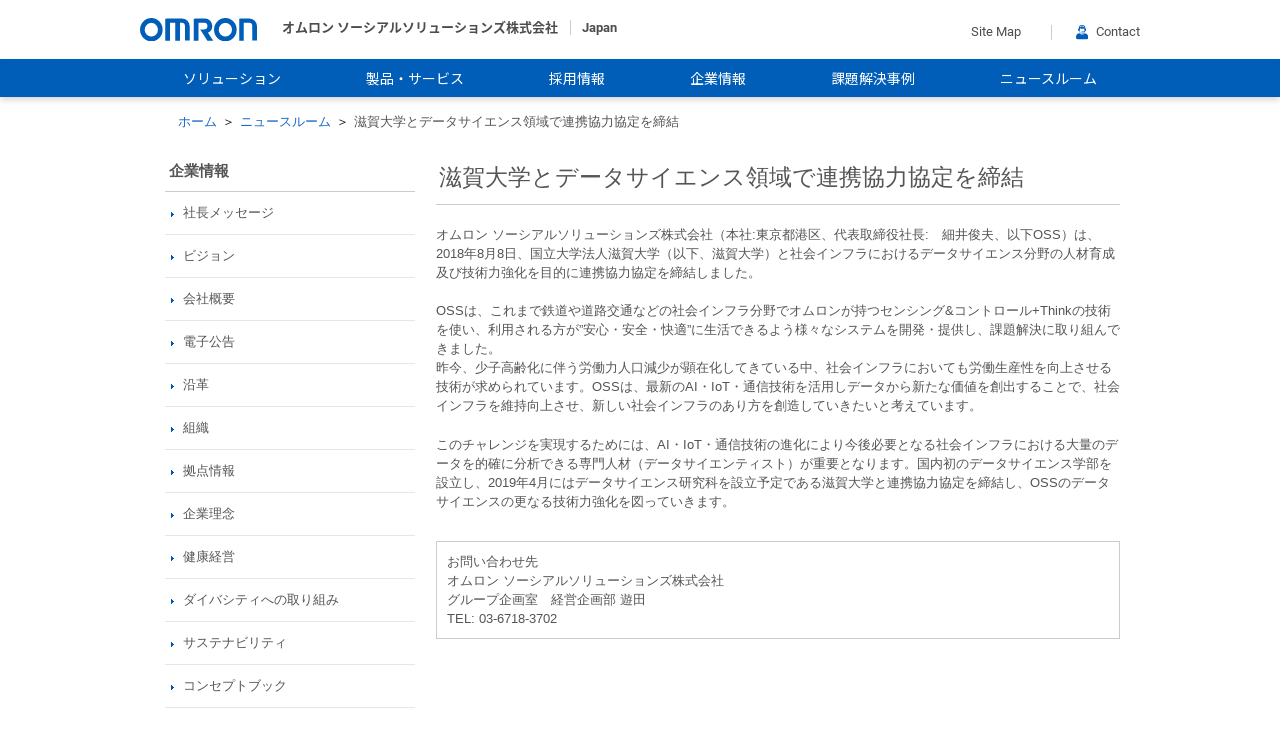

--- FILE ---
content_type: text/html
request_url: https://socialsolution.omron.com/jp/ja/news/20180808.html
body_size: 41053
content:
<!doctype html>

<html xmlns="http://www.w3.org/1999/xhtml" xml:lang="ja" lang="ja">

<head>

<meta charset="UTF-8">
<meta http-equiv="X-UA-Compatible" content="IE=edge">
<meta name="viewport" content="width=device-width,initial-scale=1.0">
<meta name="format-detection" content="telephone=no">

<!-- CSS -->
<link href="/jp/ja/assets/css/omron_header.css" rel="stylesheet" type="text/css" media="all">
<link href="/jp/ja/assets/css/oss_include_style.css" rel="stylesheet" type="text/css" media="all">

<!--javascript-->
<script src="https://cdnjs.cloudflare.com/ajax/libs/modernizr/2.8.3/modernizr.min.js"></script>
<!-- HTML5 shim and Respond.js for IE8 support of HTML5 elements and media queries -->
<!-- WARNING: Respond.js doesn't work if you view the page via file:// -->
<script src="https://code.jquery.com/jquery-2.2.4.min.js" integrity="sha256-BbhdlvQf/xTY9gja0Dq3HiwQF8LaCRTXxZKRutelT44=" crossorigin="anonymous"></script>
<script src="https://cdnjs.cloudflare.com/ajax/libs/iScroll/5.2.0/iscroll.min.js"></script>

<script src="/jp/ja/assets/js/script.js"></script>
<script src="/jp/ja/assets/js/omron_header_script.js"></script>

<link rel="stylesheet" href="//code.jquery.com/ui/1.12.1/themes/smoothness/jquery-ui.css">
<script src="//code.jquery.com/ui/1.12.1/jquery-ui.js"></script>


<!--+meta-->

<meta name="copyright" content="" />

<meta name="description" content="オムロンソーシアルソリューションズ株式会社（代表取締役社長 : 細井 俊夫）は、2018年8月8日、国立大学法人滋賀大学と社会インフラにおけるデータサイエンス分野の人材育成及び技術力強化を目的に連携協力協定を締結しました。" />

<meta name="keywords" content="" />

<!--+/meta-->

<title>滋賀大学とデータサイエンス領域で連携協力協定を締結 | 社会の安心・安全・快適ソリューション | オムロン ソーシアルソリューションズ株式会社</title>

<link rel="stylesheet" type="text/css" media="all" href="/jp/ja/common/css/common.css" />

<link rel="stylesheet" type="text/css" media="all" href="/jp/ja/common/css/news_table.css" />

<link rel="stylesheet" type="text/css" media="all" href="/jp/ja/top/css/top.css" />

<link rel="stylesheet" type="text/css" media="print" href="/jp/ja/common/css/print.css" />

<link rel="start index" href="/jp/ja/" title="Home" />

<script type="text/javascript" src="/jp/ja/common/js/jquery.corner.js"></script>

<script type="text/javascript" src="/jp/ja/common/js/jquery.droppy.js"></script>




<link href="/jp/ja/common/css/search-box.css" rel="stylesheet" type="text/css" media="all" />
<script>
  (function() {
    var cx = '003109909157868077964:effd5ufkn9q';
    var gcse = document.createElement('script');
    gcse.type = 'text/javascript';
    gcse.async = true;
    gcse.src = (document.location.protocol == 'https:' ? 'https:' : 'http:') +
        '//www.google.com/cse/cse.js?cx=' + cx;
    var s = document.getElementsByTagName('script')[0];
    s.parentNode.insertBefore(gcse, s);
  })();
</script>
 <!--favicon-->
<link rel="icon" href="https://socialsolution.omron.com/jp/ja/favicon.ico">

<!--webClip-->
<meta name="mobile-web-app-capable" content="yes">
<link rel="icon" sizes="192x192" href="/jp/ja/assets/img/common/app-icon.png">
<link rel="apple-touch-icon-precomposed" sizes="180x180" href="/jp/ja/assets/img/common/apple-touch-icon.png">

  <!--<script type="text/javascript" src="/jp/ja/common/js/jquery-1.8.3.min.js"></script>-->
<link rel="stylesheet" href="/jp/ja/common/css/common-top.css" type="text/css">
<link rel="stylesheet" href="/jp/ja/common/css/oss-top.css" type="text/css">
<link rel="stylesheet" href="/jp/ja/common/css/new_style.css" type="text/css">
<link rel="stylesheet" href="/jp/ja/common/css/over_write.css" type="text/css">
<link href="https://use.fontawesome.com/releases/v5.6.1/css/all.css" rel="stylesheet">
<script type="text/javascript" src="/jp/ja/common/js/new_social_solution.js"></script>
<link href="https://fonts.googleapis.com/css?family=Noto+Sans+JP:400,700&display=swap" rel="stylesheet">

 <!-- Adobe Analytics -->
<script src="//assets.adobedtm.com/7ae85cc798d4/c89bf22a9096/launch-33a6e729cb8f.min.js" async></script>

<!-- Google Tag Manager -->
<script>(function(w,d,s,l,i){w[l]=w[l]||[];w[l].push({'gtm.start':
new Date().getTime(),event:'gtm.js'});var f=d.getElementsByTagName(s)[0],
j=d.createElement(s),dl=l!='dataLayer'?'&l='+l:'';j.async=true;j.src=
'https://www.googletagmanager.com/gtm.js?id='+i+dl;f.parentNode.insertBefore(j,f);
})(window,document,'script','dataLayer','GTM-WN749T6');</script>
<!-- End Google Tag Manager -->
</head>

<body id="www-fa-omron-co-jp" class="tmplB01 lower-nav responsive news">
  <!-- Google Tag Manager (noscript) -->
<noscript><iframe src=https://www.googletagmanager.com/ns.html?id=GTM-WN749T6
  height="0" width="0" style="display:none;visibility:hidden"></iframe></noscript>
  <!-- End Google Tag Manager (noscript) -->


<!-- header -->
<!-- header section starts here-->
<header class="lay-header" role="banner">
  <!-- cookies section ends-->
  <div class="navigation-wrap" id="sticky-head">
    <div class="lay-header__inner">
      <div class="lay-header__inner-wrapper">
        <!-- logo starts from here -->
        <div class="lay-logo-wrapper">
          <p class="lay-header__logo">
            <a href="/jp/ja/" tabindex="1">
              <img src="/jp/ja/assets/img/header/Omron_Logo.svg" width="117" alt="OMRON Corporate website Logo">
            </a>
          </p>
          <ul>
            <li>オムロン ソーシアルソリューションズ株式会社</li>
            <li>Japan</li>
          </ul>
        </div>
        <!-- logo ends here and navigation starts here-->
        <div class="lay-header_nav">
          <ul>
            <li class="sitemap">
              <a href="/jp/ja/sitemap/" tabindex="2"><span></span>Site Map</a>
            </li>
            <li class="contact"><a href="/jp/ja/contact/" tabindex="4"><span></span>Contact</a></li>
          </ul>
        </div>
        <!--navigation ends here -->
      </div>
    </div>
    <!-- hamburg icon for mobile starts here-->
    <div class="trigBtn">
      <img class="hamb-right-icon" src="/jp/ja/assets/img/header/hamburger-icon.png"
        alt="Hamburger Menu to navigate to the menu, select region, search section">
      <img class="hamb-close-icon" src="/jp/ja/assets/img/header/close-icon.svg"
        alt="It is close icon to go back to home page">
      <div class="lefttrigBtn">
        <img src="/jp/ja/assets/img/header/hamburger-icon.png" alt="Hamburger menu to display the menu of the site">
        <span class="hamburger-arrow"></span>
      </div>
    </div> <!-- hamburg icon for mobile ends here -->
    <div class="header-mobile-view">
      <div class="lay-header-gnav-mobile">
        <ul>

          <li class="menu-solution lay-header-gnav-mobile-main-menu">
            <a class="toparrow" href="/jp/ja/solutions/">ソリューション</a>
            <span></span>
            <div class="lay-header-gnav-mobile-sub-menu">
              <div class="lay-header-sub-inner-wrap">
                <ul>
                  <li class="lay-header-gnav-mobile-sub-menu-inner"><a href="/jp/ja/solutions/energy/">エネルギーソリューション</a></li>
                  <li class="lay-header-gnav-mobile-sub-menu-inner"><a href="/jp/ja/solutions/public/">公共輸送ソリューション</a></li>
                  <li class="lay-header-gnav-mobile-sub-menu-inner"><a href="/jp/ja/solutions/traffic_safety/">交通安全ソリューション</a></li>
                  <li class="lay-header-gnav-mobile-sub-menu-inner"><a href="/jp/ja/solutions/network_protection/">ネットワーク保護ソリューション</a></li>
                  <li class="lay-header-gnav-mobile-sub-menu-inner"><a href="/jp/ja/solutions/cashless/">決済ソリューション</a></li>
                  <li class="lay-header-gnav-mobile-sub-menu-inner"><a href="/jp/ja/solutions/infrastructure_monitoring/">インフラモニタリングソリューション</a></li>
                  <li class="lay-header-gnav-mobile-sub-menu-inner"><a href="/jp/ja/solutions/management_and_service/">マネジメント・サービスソリューション</a></li>
                </ul>
              </div>
            </div>
          </li>

          <li class="menu-products lay-header-gnav-mobile-main-menu wrap-has-4-levels">
            <a class="toparrow" href="/jp/ja/products_service/">製品・サービス</a>
            <span></span>
            <div class="lay-header-gnav-mobile-sub-menu">
              <div class="lay-header-sub-inner-wrap">
              <ul>
<!--  -->
                <li class="lay-header-gnav-mobile-sub-menu-inner has-4-levels">
                <!-- Lv01 -->
                  <a href="/jp/ja/products_service/energy/" class="level-01">エネルギー</a>
                  <span></span>

                  <div class="lay-header-gnav-mobile-sub-menu-inner-menu">
                    <ul>
                      <!-- Lv02 -->
                      <li class="level-02">
                        <a href="/jp/ja/products_service/energy/">エネルギー事業TOP</a>
                      </li>
                      <!-- Lv02 -->
                      <li class="level-02">
                        <a href="/jp/ja/products_service/energy/solution/">ソリューション</a>
                      </li>
                      <!-- Lv02 -->
                      <li class="level-02 has-childMenu">
                        <a href="/jp/ja/products_service/energy/product/">製品情報</a>
                        <span></span>
                        <!-- Lv03 -->
                        <ul class="level-03">
                          <li>
                            <a href="/jp/ja/products_service/energy/product/#pcs">太陽光発電用パワーコンディショナ・関連機器</a>
                          </li>
                          <li>
                            <a href="/jp/ja/products_service/energy/product/#chikuden">蓄電システム</a>
                          </li>
                          <li>
                            <a href="/jp/ja/products_service/energy/product/#v2x">V2X・EV関連</a>
                          </li>
                        </ul>
                      </li>
                      <!-- Lv02 -->
                      <li class="level-02">
                        <a href="/jp/ja/products_service/energy/download/download-index.html">ダウンロード</a>
                      </li>
                      <!-- Lv02 -->
                      <li class="level-02 has-childMenu">
                        <a href="/jp/ja/products_service/energy/#trust">信頼のオムロン</a>
                        <span></span>
                        <!-- Lv03 -->
                        <ul class="level-03">
                          <li><a href="/jp/ja/products_service/energy/trust/concept.html">事業コンセプト</a></li>
                          <li><a href="/jp/ja/products_service/energy/trust/history.html">オムロンエネルギー事業の歴史</a></li>
                          <li><a href="/jp/ja/products_service/energy/trust/pcs-facility.html">太陽光発電実証施設</a></li>
                          <li><a href="/jp/ja/products_service/energy/trust/engineering-service.html">エンジニアリングサービス</a></li>
                          <li><a href="/jp/ja/products_service/energy/aicot/">AICOT</a></li>
                        </ul>
                      </li>
                      <!-- Lv02 -->
                      <li class="level-02 has-childMenu">
                        <a href="/jp/ja/products_service/energy/useful_info/">補助金・お役立ち情報</a>
                        <span></span>
                        <!-- Lv03 -->
                        <ul class="level-03">
                          <li><a href="/jp/ja/products_service/energy/useful_info/#subsidy">補助金情報</a></li>
                          <li><a href="/jp/ja/products_service/energy/useful_info/#legal-info">法令情報</a></li>
                          <li><a href="/jp/ja/products_service/energy/useful_info/#eco-trend">エコトレンド</a></li>
                          <li><a href="/jp/ja/products_service/energy/useful_info/#case">導入事例</a></li>
                        </ul>
                      </li>
                      <!-- Lv02 -->
                      <li class="level-02 has-childMenu">
                        <a href="/jp/ja/products_service/energy/#support">サポート</a>
                        <span></span>
                        <!-- Lv03 -->
                        <ul class="level-03">
                          <li><a href="http://www.faq.energy-innovation.omron.co.jp/?site_domain=default">よくあるご質問</a></li>
                          <li><a href="https://www.omron.co.jp/contact/ContactForm.do?FID=00370">お問い合わせ</a></li>
                          <li><a href="/jp/ja/products_service/energy/product/cautions/">安心してお使いいただくために</a></li>
                        </ul>
                      </li>
                      <!-- Lv02 -->
                      <li class="level-02">
                        <a href="/jp/ja/products_service/energy/#links">関連リンク</a>
                      </li>
                    </ul>
                  </div>
                </li>
<!-- //  -->

                <li class="lay-header-gnav-mobile-sub-menu-inner"><a href="/jp/ja/products_service/#products_service_station">鉄道/交通事業</a>
                  <span></span>
                  <div class="lay-header-gnav-mobile-sub-menu-inner-menu">
                    <ul>
                      <li><a href="/jp/ja/products_service/station/ticket.html">券売機</a><span></span></li>
                      <li><a href="/jp/ja/products_service/station/gate.html">改札機</a></li>
                    </ul>
                  </div>
                </li>
                <li class="lay-header-gnav-mobile-sub-menu-inner"><a href="/jp/ja/products_service/#products_service_transportation">交通・道路</a>
                  <span></span>
                  <div class="lay-header-gnav-mobile-sub-menu-inner-menu">
                    <ul>
                      <li><a href="/jp/ja/products_service/transportation/traffic.html">道路交通ソリューション商品</a><span></span></li>
                    </ul>
                  </div>
                </li>
                <li class="lay-header-gnav-mobile-sub-menu-inner"><a href="/jp/ja/products_service/#products_service_monitoring">遠隔監視 / モニタリング</a>
                  <span></span>
                  <div class="lay-header-gnav-mobile-sub-menu-inner-menu">
                    <ul>
                      <li><small>【ソリューション】</small></li>
                      <li><a href="/jp/ja/products_service/monitoring_facility/">設備モニタリング</a></li>
                      <li><a href="/jp/ja/products_service/monitoring_environment/">環境モニタリング</a></li>
                      <li><a href="/jp/ja/products_service/monitoring_structure/">構造物モニタリング</a></li>
                      <li><a href="/jp/ja/products_service/monitoring_energy/">エネルギーモニタリング</a></li>
                      <li><small>【製品情報】</small></li>
                      <li><a href="/jp/ja/products_service/monitoring/solution/#solution_index">モニタリングサービス一覧</a></li>
                      <li><a href="/jp/ja/products_service/monitoring/product/#products_index">モニタリング装置一覧</a></li>
                    </ul>
                  </div>
                </li>
                <li class="lay-header-gnav-mobile-sub-menu-inner"><a href="/jp/ja/products_service/#products_service_cashless">決済 / キャッシュレス</a>
                  <span></span>
                  <div class="lay-header-gnav-mobile-sub-menu-inner-menu">
                    <ul>
                      <li><a href="/jp/ja/products_service/cashless/ezcats-100m/">eZCATS-100M</a></li>
                      <li><a href="/jp/ja/products_service/cashless/ezcats-100c/">eZCATS-100C</a></li>
                      <li><a href="/jp/ja/products_service/cashless/ezsquare.html">eZ Square</a><span></span></li>
                    </ul>
                  </div>
                </li>
                <li class="lay-header-gnav-mobile-sub-menu-inner"><a href="/jp/ja/products_service/#products_service_ups">ネットワーク保護</a>
                  <span></span>
                  <div class="lay-header-gnav-mobile-sub-menu-inner-menu">
                    <ul>
                      <li><a href="https://socialsolution.omron.com/jp/ja/products_service/ups/" target="_blank">無停電電源装置（UPS）</a></li>
                    </ul>
                  </div>
                </li>
                <li class="lay-header-gnav-mobile-sub-menu-inner"><a href="/jp/ja/products_service/#products_service_automation">自動化 / ロボット</a>
                  <span></span>
                  <div class="lay-header-gnav-mobile-sub-menu-inner-menu">
                    <ul>
                      <li><a href="/jp/ja/products_service/automation/servicerobot/">複合型サービスロボット</a></li>
                      <li><a href="https://socialsolution.omron.com/jp/ja/products_service/automation/smare/">スマーレ</a></li>
                    </ul>
                  </div>
                </li>
                <li class="lay-header-gnav-mobile-sub-menu-inner"><a href="/jp/ja/products_service/#products_service_engineering">エンジニアリング/保守サービス</a>
                  <span></span>
                  <div class="lay-header-gnav-mobile-sub-menu-inner-menu">
                    <ul>
                      <li><a href="https://socialsolution.omron.com/field-engineering/" target="_blank">オムロン フィールドエンジニアリング株式会社</a></li>
                    </ul>
                  </div>
                </li>
                <li class="lay-header-gnav-mobile-sub-menu-inner"><a href="/jp/ja/products_service/#products_service_other">その他</a>
                  <span></span>
                  <div class="lay-header-gnav-mobile-sub-menu-inner-menu">
                    <ul>
                      <li><a href="https://meemo.jp/" target="_blank">meemo</a></li>
                    </ul>
                  </div>
                </li>
                </ul>
            </div>
          </div>
          </li>

          <li class="menu-recruit lay-header-gnav-mobile-main-menu">
            <a class="toparrow" href="/jp/ja/jobs/">採用情報</a>
          </li>

          <li class="menu-corporate lay-header-gnav-mobile-main-menu">
            <a class="toparrow" href="/jp/ja/corporate/">企業情報</a>
            <span></span>
            <div class="lay-header-gnav-mobile-sub-menu">
              <div class="lay-header-sub-inner-wrap">
                <ul>
                  <li class="lay-header-gnav-mobile-sub-menu-inner"><a href="/jp/ja/corporate/message.html">社長メッセージ</a></li>
                  <li class="lay-header-gnav-mobile-sub-menu-inner"><a href="/jp/ja/vision/">ビジョン</a></li>
                  <li class="lay-header-gnav-mobile-sub-menu-inner"><a href="/jp/ja/corporate/outline.html">会社概要</a></li>
                  <li class="lay-header-gnav-mobile-sub-menu-inner"><a href="/jp/ja/corporate/publicnotice.html">電子公告</a></li>
                  <li class="lay-header-gnav-mobile-sub-menu-inner"><a href="/jp/ja/corporate/chronicle.html">沿革</a></li>
                  <li class="lay-header-gnav-mobile-sub-menu-inner"><a href="/jp/ja/corporate/organization.html">組織</a></li>
                  <li class="lay-header-gnav-mobile-sub-menu-inner"><a href="/jp/ja/corporate/location.html">拠点情報</a></li>
                  <li class="lay-header-gnav-mobile-sub-menu-inner"><a href="https://www.omron.com/jp/ja/about/corporate/vision/" target="_blank">企業理念</a></li>
                  <li class="lay-header-gnav-mobile-sub-menu-inner"><a href="/jp/ja/corporate/health.html">健康経営</a></li>
                  <li class="lay-header-gnav-mobile-sub-menu-inner"><a href="/jp/ja/corporate/diversity.html">ダイバシティへの取り組み</a></li>
                  <li class="lay-header-gnav-mobile-sub-menu-inner"><a href="/jp/ja/corporate/sustainability/">環境</a></li>
                  <li class="lay-header-gnav-mobile-sub-menu-inner"><a href="/jp/ja/corporate/concept_book/index_h5.html">コンセプトブック</a></li>
                </ul>
              </div>
            </div>
          </li>

          <!-- <li class="menu-innovation lay-header-gnav-mobile-main-menu">
            <a class="toparrow" href="/jp/ja/partnership/">パートナーシップ</a>
          </li> -->

          <li class="menu-case lay-header-gnav-mobile-main-menu">
            <a class="toparrow" href="/jp/ja/task_ex/">課題解決事例</a>
            <span></span>
            <div class="lay-header-gnav-mobile-sub-menu">
              <div class="lay-header-sub-inner-wrap">
              <ul>
                <li class="lay-header-gnav-mobile-sub-menu-inner"><a href="/jp/ja/task_ex/#task_ex_carbon">カーボンニュートラル</a>
                  <span></span>
                  <div class="lay-header-gnav-mobile-sub-menu-inner-menu">
                    <ul>
                      <li><a href="https://www.edge-link.omron.co.jp/news/218.html" target="_blank">再生可能エネルギー率の向上（株式会社岡山村田製作所様）</a></li>
                      <li><a href="https://www.omron.com/jp/ja/edge-link/news/675.html" target="_blank">「自己託送」システムで再生可能エネルギー導入を加速（オムロン京阪奈イノベーションセンター）</a></li>
                      <li><a href="https://www.omron.com/jp/ja/edge-link/news/322.html" target="_blank">太陽光発電設備の安定稼働に向けた新サービス創出への挑戦</a></li>
                      <li><a href="https://chikuden-setsuden.com/case-study/case-2303/?utm_source=oss&utm_medium=website&utm_campaign=oss_ymtnppa" target="_blank">再生可能エネルギー率の向上（株式会社ヤマタネ様）</a></li>
                      <li><a href="https://chikuden-setsuden.com/case-study/case-2302/?utm_source=oss&utm_medium=website&utm_campaign=oss_ymic02" target="_blank">再生可能エネルギー導入とBCP対策両立 （株式会社山一電機様）</a></li>
                      <li><a href="https://chikuden-setsuden.com/?utm_source=oss&utm_medium=website&utm_campaign=oss_top" target="_blank">脱炭素.COMソリューション</a></li>
                    </ul>
                  </div>
                </li>
                <li class="lay-header-gnav-mobile-sub-menu-inner"><a href="/jp/ja/task_ex/#task_ex_region">地方創生</a>
                  <span></span>
                  <div class="lay-header-gnav-mobile-sub-menu-inner-menu">
                    <ul>
                      <li><a href="https://www.edge-link.omron.co.jp/news/252.html" target="_blank">共生型MaaS“meemo”実証実験（京都府舞鶴市様）</a><span></span></li>
                      <li><a href="https://www.edge-link.omron.co.jp/news/192.html?utm_source=EandL_related&utm_medium=contents&utm_campaign=20201127" target="_blank">地方創生プロジェクト①（京都府舞鶴市様）</a></li>
                      <li><a href="https://www.edge-link.omron.co.jp/news/197.html" target="_blank">地方創生プロジェクト②（京都府舞鶴市様）</a></li>
                      <li><a href="https://www.edge-link.omron.co.jp/news/171.html" target="_blank">地方創生プロジェクト③（京都府宮津市様）</a></li>
                    </ul>
                  </div>
                </li>
                <li class="lay-header-gnav-mobile-sub-menu-inner"><a href="/jp/ja/task_ex/#task_ex_serviceup">省力化/効率化</a>
                  <span></span>
                  <div class="lay-header-gnav-mobile-sub-menu-inner-menu">
                    <ul>
                      <li><a href="/jp/ja/products_service/toritoss/">株式会社マルイファシリティーズ様</a><span></span></li>
                      <li><a href="/jp/ja/products_service/automation/smare/interview01.html">ホテルプリヴェ静岡様</a><span></span></li>
                      <li><a href="/jp/ja/products_service/automation/smare/interview02.html">コンフォートホテル様</a></li>
                      <li><a href="/jp/ja/products_service/automation/smare/interview03.html">東横INN様</a></li>
                      <li><a href="https://www.edge-link.omron.co.jp/news/233.html" target="_blank">アパホテル様</a></li>
                      <li><a href="/jp/ja/solutions/transportation_solution/keihan.html">京阪電気鉄道株式会社様</a></li>
                    </ul>
                  </div>
                </li>
                <li class="lay-header-gnav-mobile-sub-menu-inner"><a href="/jp/ja/task_ex/#task_ex_relief">レジリエント・BCP</a>
                  <span></span>
                  <div class="lay-header-gnav-mobile-sub-menu-inner-menu">
                    <ul>
                      <li><a href="https://www.edge-link.omron.co.jp/news/307.html" target="_blank">災害に強い街づくり（京都府舞鶴市様）</a><span></span></li>
                      <li><a href="https://www.edge-link.omron.co.jp/news/178.html" target="_blank">駅ホームの事故防止（西武鉄道株式会社様）</a></li>
                      <li><a href="https://www.edge-link.omron.co.jp/news/246.html" target="_blank">高速道路の安全対策（阪神高速道路株式会社様）</a></li>
                      <li><a href="/jp/ja/solutions/energy_solution/kita-kyu.html">蓄電池によるBCP対策（北大阪急行電鉄株式会社様）</a></li>
                    </ul>
                  </div>
                </li>
                </ul>
            </div>
          </div>
          </li>

          <li class="menu-news lay-header-gnav-mobile-main-menu">
            <a href="/jp/ja/news/">ニュースルーム</a>
          </li>

        </ul>
      </div>
    </div>
  </div>
</header>
<!-- header ends here -->

<div class="omron-ia">





<!-- === [bread-crumb-area] === -->

<div class="bread-crumb-area">

<ul>

<li><a href="/jp/ja/">ホーム</a><span class="separator">＞</span></li>

<li><a href="/jp/ja/news/">ニュースルーム</a><span class="separator">＞</span></li>

<li>滋賀大学とデータサイエンス領域で連携協力協定を締結</li>

</ul>

<!-- === /[bread-crumb-area] === -->

</div>

<!-- === [contents-area] === -->

<div class="contents-area">

<div id="lnav" class="local">



<div class="lnav-inner">

<h2><span><a href="/jp/ja/corporate/">企業情報</a></span></h2>
        <dl class="ctlist">
        <dt><a class="topct" href="/jp/ja/corporate/message.html">社長メッセージ</a></dt>
        <dt><a class="topct" href="/jp/ja/vision/">ビジョン</a></dt>
        <dt><a class="topct" href="/jp/ja/corporate/outline.html">会社概要</a></dt>
        <dt><a class="topct" href="/jp/ja/corporate/publicnotice.html">電子公告</a></dt>
        <dt><a class="topct" href="/jp/ja/corporate/chronicle.html">沿革</a></dt>
        <dt><a class="topct" href="/jp/ja/corporate/organization.html">組織</a></dt>
        <dt><a class="topct" href="/jp/ja/corporate/location.html">拠点情報</a></dt>
        <dt><a class="topct" href="https://www.omron.com/jp/ja/vision/" target="_blank">企業理念</a></dt>
        <dt><a class="topct" href="/jp/ja/corporate/health.html">健康経営</a></dt>
        <dt><a class="topct" href="/jp/ja/corporate/diversity.html">ダイバシティへの取り組み</a></dt>
        <dt><a class="topct" href="/jp/ja/corporate/sustainability/">サステナビリティ</a></dt>
        <dt><a class="topct" href="/jp/ja/corporate/concept_book/index_h5.html" target="_blank">コンセプトブック</a></dt>
        </dl>

</div>



<!--
<div class="lnav-inner">

<dl class="ctlist">

<dt id="top-bn">ピックアップコンテンツ</dt>
<dt class="topct"><a href="/jp/ja/solutions/transportation_solution/keihan.html">ソリューション事例紹介<br>京阪電鉄様（券売機）</a></dt><dt class="topct"><a href="/jp/ja/solutions/community_solution/bridge.html">実証実験事例紹介<br>橋梁モニタリング</a></dt>



</dl>

</div>
-->




</div>

<!-- === [primary-contents-area] === -->

<div class="primary-contents-area">

<p class="non-visual"><a name="contents" id="contents">Primary Contents</a></p>

<div class="heading-lvl01A01">

<h2>滋賀大学とデータサイエンス領域で連携協力協定を締結</h2>

<!-- /heading-lvl01A01 -->

</div>



<div class="textA01">オムロン ソーシアルソリューションズ株式会社（本社:東京都港区、代表取締役社長:　細井俊夫、以下OSS）は、2018年8月8日、国立大学法人滋賀大学（以下、滋賀大学）と社会インフラにおけるデータサイエンス分野の人材育成及び技術力強化を目的に連携協力協定を締結しました。</div>

<div class="textA01">OSSは、これまで鉄道や道路交通などの社会インフラ分野でオムロンが持つセンシング&amp;コントロール+Thinkの技術を使い、利用される方が”安心・安全・快適”に生活できるよう様々なシステムを開発・提供し、課題解決に取り組んできました。<br>
昨今、少子高齢化に伴う労働力人口減少が顕在化してきている中、社会インフラにおいても労働生産性を向上させる技術が求められています。OSSは、最新のAI・IoT・通信技術を活用しデータから新たな価値を創出することで、社会インフラを維持向上させ、新しい社会インフラのあり方を創造していきたいと考えています。</div>

<div class="textA01">このチャレンジを実現するためには、AI・IoT・通信技術の進化により今後必要となる社会インフラにおける大量のデータを的確に分析できる専門人材（データサイエンティスト）が重要となります。国内初のデータサイエンス学部を設立し、2019年4月にはデータサイエンス研究科を設立予定である滋賀大学と連携協力協定を締結し、OSSのデータサイエンスの更なる技術力強化を図っていきます。</div>



<div class="table_style">

<div style=" border:#CCC solid 1px; padding:10px; margin-top:30px;">
<b>お問い合わせ先</b><br>
オムロン ソーシアルソリューションズ株式会社<br>
グループ企画室　経営企画部  遊田<br>
TEL: 03-6718-3702
</div>

</div>













<!-- === /[primary-contents-area] === -->

</div>



<!-- === /[contents-area] === -->

</div>



<!-- /omron-ia -->

</div>





<!-- footer -->
<!-- footer -->
<footer class="l-footer lay-footer" role="contentinfo">
  <div class="l-footer__inner">
    <div class="l-footer__pageTop js-pageTop">
      <a href="#"><span class="l-footer__pageTop__txt">TOP</span></a>
    </div>
  </div>

  <div class="lay-footer__utility">
    <div class="lay-footer__utility-inner">
      <ul class="lay-footer__catList">

        <li class="lay-footer__catList__item"><a href="/jp/ja/">ホーム</a>
          <ul class="lay-footer__catList__list">
            <!-- <li class="lay-footer__catList__item"><a href="/jp/ja/partnership/">パートナーシップ</a></li> -->
            <li class="lay-footer__catList__item"><a href="/jp/ja/jobs/">採用情報</a></li>
            <li class="lay-footer__catList__item"><a href="/jp/ja/task_ex/">課題解決事例</a></li>
          </ul>
        </li>

        <li class="lay-footer__catList__item"><a href="/jp/ja/solutions/">ソリューション</a>
          <ul>
            <li><a href="/jp/ja/solutions/energy/">エネルギーソリューション</a></li>
            <li><a href="/jp/ja/solutions/public/">公共輸送ソリューション</a></li>
            <li><a href="/jp/ja/solutions/traffic_safety/">交通安全ソリューション</a></li>
            <li><a href="/jp/ja/solutions/network_protection/">ネットワーク保護ソリューション</a></li>
            <li><a href="/jp/ja/solutions/cashless/">決済ソリューション</a></li>
            <li><a href="/jp/ja/solutions/infrastructure_monitoring/">インフラモニタリングソリューション</a></li>
            <li><a href="/jp/ja/solutions/management_and_service/">マネジメント・サービスソリューション</a></li>
          </ul>
        </li>

        <li class="lay-footer__catList__item"><a href="/jp/ja/products_service/">製品・サービス</a>
          <ul>
            <li class="lay-footer__catList__item"><a href="/jp/ja/products_service/energy/">エネルギー</a>
              <ul>
                <li><a href="/jp/ja/products_service/energy/solution/">ソリューション</a></li>
                <li><a href="/jp/ja/products_service/energy/product/">製品情報</a></li>
                <li><a href="/jp/ja/products_service/energy/download/download-index.html">ダウンロード</a></li>
                <li><a href="/jp/ja/products_service/energy/#trust">信頼のオムロン</a></li>
                <li><a href="/jp/ja/products_service/energy/useful_info/">補助金・お役立ち情報</a></li>
                <li><a href="/jp/ja/products_service/energy/#support">サポート</a></li>
                <li><a href="/jp/ja/products_service/energy/#links">関連リンク</a></li>
              </ul>
            </li>
            <li class="lay-footer__catList__item"><a href="/jp/ja/products_service/#products_service_station">鉄道/交通事業</a>
              <ul>
                <li><a href="/jp/ja/products_service/station/ticket.html">券売機</a></li>
                <li><a href="/jp/ja/products_service/station/gate.html">改札機</a></li>
              </ul>
            </li>
            <li class="lay-footer__catList__item"><a href="/jp/ja/products_service/#products_service_transportation">交通・道路</a>
              <ul>
                <li><a href="/jp/ja/products_service/transportation/traffic.html">道路交通ソリューション商品</a></li>
              </ul>
            </li>
            <li class="lay-footer__catList__item"><a href="/jp/ja/products_service/#products_service_monitoring">遠隔監視/モニタリング</a>
              <ul>
                <li class="item__title"><small>【ソリューション】</small></li>
                <li><a href="/jp/ja/products_service/monitoring_facility/">設備モニタリング</a></li>
                <li><a href="/jp/ja/products_service/monitoring_environment/">環境モニタリング</a></li>
                <li><a href="/jp/ja/products_service/monitoring_structure/">構造物モニタリング</a></li>
                <li><a href="/jp/ja/products_service/monitoring_energy/">エネルギーモニタリング</a></li>
                <li class="item__title"><small>【製品情報】</small></li>
                <li><a href="/jp/ja/products_service/monitoring/solution/#solution_index">モニタリングサービス一覧</a></li>
                <li><a href="/jp/ja/products_service/monitoring/product/">モニタリング装置一覧</a></li>
              </ul>
            </li>
          </ul>
        </li>

        <li class="lay-footer__catList__item"><a href="/jp/ja/products_service/#products_service_cashless">決済 / キャッシュレス</a>
          <ul>
            <li><a href="/jp/ja/products_service/cashless/ezcats-100m/">eZCATS-100M</a></li>
            <li><a href="/jp/ja/products_service/cashless/ezcats-100c/">eZCATS-100C</a></li>
            <li><a href="/jp/ja/products_service/cashless/ezsquare.html">eZ Square</a></li>
            <li class="lay-footer__catList__item">ネットワーク保護
              <ul>
                <li><a href="https://socialsolution.omron.com/jp/ja/products_service/ups/" target="_blank">無停電電源装置（UPS）</a></li>
              </ul>
            </li>
            <li class="lay-footer__catList__item"><a href="/jp/ja/products_service/#products_service_automation">自動化 / ロボット</a>
              <ul>
                <li><a href="/jp/ja/products_service/automation/servicerobot/">複合型サービスロボット</a></li>
                <li><a href="https://socialsolution.omron.com/jp/ja/products_service/automation/smare/">スマーレ</a></li>
              </ul>
            </li>
            <li class="lay-footer__catList__item"><a href="/jp/ja/products_service/#products_service_engineering">エンジニアリング/保守サービス</a>
              <ul>
                <li><a href="https://socialsolution.omron.com/field-engineering/" target="_blank">オムロン フィールドエンジニアリング株式会社</a></li>
              </ul>
            </li>
            <li class="lay-footer__catList__item"><a href="/jp/ja/products_service/#products_service_other">その他</a>
              <ul>
                <li><a href="https://meemo.jp/" target="_blank">meemo</a></li>
              </ul>
            </li>
          </ul>
        </li>

        <li class="lay-footer__catList__item"><a href="/jp/ja/corporate/">企業情報</a>
          <ul>
            <li><a href="/jp/ja/corporate/message.html">社長メッセージ</a></li>
            <li><a href="/jp/ja/vision/">ビジョン</a></li>
            <li><a href="/jp/ja/corporate/outline.html">会社概要</a></li>
            <li><a href="/jp/ja/corporate/publicnotice.html">電子公告</a></li>
            <li><a href="/jp/ja/corporate/chronicle.html">沿革</a></li>
            <li><a href="/jp/ja/corporate/organization.html">組織</a></li>
            <li><a href="/jp/ja/corporate/location.html">拠点情報</a></li>
            <li><a href="https://www.omron.com/jp/ja/vision/" target="_blank">企業理念</a></li>
            <li><a href="/jp/ja/corporate/health.html">健康経営</a></li>
            <li><a href="/jp/ja/corporate/diversity.html">ダイバシティへの取り組み</a></li>
            <li><a href="/jp/ja/corporate/sustainability/">環境</a></li>
            <li><a href="/jp/ja/corporate/concept_book/index_h5.html">コンセプトブック</a></li>
            <li class="lay-footer__catList__item"><a href="/jp/ja/news/">ニュースルーム</a></li>
          </ul>
        </li>
      </ul>
    </div>
  </div>
  <!--/.l-footer__utility -->
  <div class="lay-footer__related-wrapper">
    <div class="lay-footer__related-inner">
      <ul class="lay-footer__relatedList">
        <li class="lay-footer__relatedList__item"><a href="https://www.omron.com/jp/ja/">OMRON Corporate</a></li>
        <li class="lay-footer__relatedList__item"><a href="/jp/ja/general/privacy.html">個人情報の取り扱いについて</a></li>
        <li class="lay-footer__relatedList__item"><a href="/jp/ja/general/terms.html">当サイトのご利用にあたって</a></li>
        <li class="lay-footer__relatedList__item"><a href="/jp/ja/general/cookiepolicy.html">クッキー等の利用について</a></li>
      </ul>
    </div>

    <div class="lay-footer__copyright">
      <div class="lay-footer__copyright-inner">
        <ul>
          <li>&copy; OMRON SOCIAL SOLUTIONS</li>
          <li>All Rights Reserved.</li>
        </ul>
      </div>

    </div>
  </div>
  <!-- /.l-footer__copyright -->

</footer>

<script src="/jp/ja/assets/js/popterm3.js" type="text/javascript"></script>
<script>
// var p0 = new popTerm({ 'id': 'popterm', 'targetid': 'q', 'url': '//omron-corp.sitesearch.jp/popterm/popterm.pl', 'css': '/jp/ja/assets/css/popterm3.css', 'trid': '11' });
</script>

</body>

</html>



--- FILE ---
content_type: text/css
request_url: https://socialsolution.omron.com/jp/ja/assets/css/omron_header.css
body_size: 62751
content:
/* fonts starts */
@font-face {
  font-family: 'RobotoRegular';
  src: url('../fonts/Roboto/Roboto-Regular.woff') format('woff2'), url('../fonts/Roboto/Roboto-Regular.woff') format('woff');
  font-weight: normal;
  font-style: normal;
  font-display: swap;
}
@font-face {
  font-family: 'RobotoBold';
  src: url('../fonts/Roboto/Roboto-Bold.woff') format('woff2'), url('../fonts/Roboto/Roboto-Bold.woff') format('woff');
  font-weight: bold;
  font-style: normal;
  font-display: swap;
}
@font-face {
  font-family: 'Noto Sans JP';
  font-style: normal;
  font-weight: 400;
  src: local("Noto Sans CJK JP"),
       url(//fonts.gstatic.com/ea/notosansjp/v5/NotoSansJP-Regular.woff2) format('woff2'),
       url(//fonts.gstatic.com/ea/notosansjp/v5/NotoSansJP-Regular.woff) format('woff'),
       url(//fonts.gstatic.com/ea/notosansjp/v5/NotoSansJP-Regular.otf) format('opentype');
}
@font-face {
  font-family: 'Noto Sans JP Bold';
  font-style: normal;
  font-weight: 700;
  src: local("Noto Sans CJK JP"),
       url(//fonts.gstatic.com/ea/notosansjp/v5/NotoSansJP-Bold.woff2) format('woff2'),
       url(//fonts.gstatic.com/ea/notosansjp/v5/NotoSansJP-Bold.woff) format('woff'),
       url(//fonts.gstatic.com/ea/notosansjp/v5/NotoSansJP-Bold.otf) format('opentype');
}
/* fonts ends */
/* .lay-header_terms-wrapper ul:focus, .lay-header ul:focus, .lay-header-gnav ul:focus
.lay-header_terms-wrapper li:focus, .lay-header li:focus, .lay-header-gnav li:focus,
.lay-header_terms-wrapper a:focus,  .lay-header a:focus, .lay-header-gnav a:focus,
header span:focus{
  outline: 0;
} */

.lay-header__inner a:focus {
  outline: 2px solid #025DB8!important;
}
.lay-header-gnav-mobile a:focus {
  outline: 2px solid #ffffff;
}

/* cookies section starts */
.lay-header_terms-wrapper {
  background: #666666;
  color: #fff;
}
.lay-header_terms {
  max-width: 1000px;
  margin: 0 auto;
  padding: 20px 0;
  display: flex;
  flex-direction: row;
  align-items: flex-end;
}
.lay-header-content {
  display: inline-block;
  width: 82%;
}
.lay-header-content p {
  font: 14px/16px RobotoRegular, "Noto Sans JP", "Droid Sans", "メイリオ", "游ゴシック", YuGothic, "ヒラギノ角ゴ ProN W3", "Hiragino Kaku Gothic ProN", Meiryo, sans-serif;
  margin: 0;
}
.lay-header-content p span{
  font: 14px/16px RobotoBold, "Noto Sans JP Bold";
}
.lay-header-content a,
.lay-header_nav .region-list li a,
.lay-header_nav .region-detailed-list li a {
  color: #fff;
}
.lay-header-content .read-bold {
  font: 14px/20px RobotoBold, "Noto Sans JP Bold";
}
.more {
  display: none;
}
.lay-header-accept ul,
.lay-header_nav ul {
  list-style-type: none;
  font: 13px/15px RobotoRegular, "Noto Sans JP", "Droid Sans", "メイリオ", "游ゴシック", YuGothic, "ヒラギノ角ゴ ProN W3", "Hiragino Kaku Gothic ProN", Meiryo, sans-serif;
  margin-bottom: 2px;
  padding-left: 18px;
}
.lay-header-accept ul li {
  font: 13px/15px RobotoBold, "Noto Sans JP Bold";
  display: inline-block;
  vertical-align: middle;
}
.lay-header-accept li.acc {
  border-radius: 16px;
  border: 1px solid #fff;
  box-shadow: 0px 3px 6px #0000004d;
  padding: 1px 10px;
  cursor: pointer;
  width: 100px;
  display: inline-block;
}
.lay-header-accept li.acc:before {
  content: url(../img/header/cookies-checkmark.png);
  display: inline-block;
  vertical-align: middle;
  margin: 3px 12px 0 -2px;
}
.lay-header-accept li.decl {
  margin: 0 15px 0 0px;
  text-decoration: underline;
  cursor: pointer;
}
     /* added a classs more-content when read more is clicked */
.lay-header_terms.more-content .lay-header-content .more{
  display: block;
}
.lay-header_terms.more-content .lay-header-content #readbtn{
  display: none;
}
.lay-header_terms.more-content{
  flex-direction : column;
   align-items : flex-start;
}
.lay-header_terms.more-content .lay-header-content p{
  margin-bottom: 10px;
}
.lay-header_terms.more-content .lay-header-content .read-bold{
  padding-bottom: 0px;
}
.lay-header_terms.more-content .lay-header-accept{
  margin: 30px auto 38px;
}
.lay-header_terms.more-content .lay-header-accept ul{
  padding-left: 0;
}
.lay-header_terms.more-content .lay-header-accept ul li{
  vertical-align: middle;
}
/* cookies section ends */

/* header navigation starts */
.lay-header {
  border-top: none;
  z-index: 999;
  width: 100%;
  margin: 0;
  padding: 0;
  right: auto;
  bottom: auto;
  left: auto;
  display: block;
  background: #fff;
}
.lay-header:after{
  clear: both;
  content: "";
  display: block;
}
.lay-header__inner {
  height: 59px;
  padding: 18px 0 0;
  position: relative;
  max-width: none;
  margin: 0 auto;
  top: auto;
  right: auto;
  bottom: auto;
  left: auto;
}
.lay-header__inner-wrapper {
  display: flex;
  flex-direction: row;
  justify-content: space-between;
  max-width: 1000px;
  margin: 0 auto;
}
     /* logo section starts from here */
.lay-logo-wrapper{
  display: flex;
  flex-direction: row;
}
.lay-header__inner .lay-header__logo{
  font-size: 1.4rem;
  font-weight: 400;
  margin: 0;
  padding: 0;
  position: unset;
  z-index: 9200;
}
.lay-header__logo a{
  display: block;
  width: 100%;
  height: auto;
  padding: 0 25px 0 0;
  position: relative;
  top: auto;
  right: auto;
  bottom: auto;
  left: auto;
  text-decoration: none;
}
.lay-logo-wrapper ul{
  list-style-type: none;
  padding-left: 0;
  position: relative;
  left: 0;
}
.lay-logo-wrapper li {
  display: inline-block;
  font: 13px/15px RobotoBold, "Noto Sans JP Bold";
  color: #4D4D4D;
  margin: 0 14px 0 0;
}
.lay-logo-wrapper li:last-child{
  margin: 0;
}
.lay-logo-wrapper ul li:after{
  content: '';
  width: 1px;
  height: 15px;
  background: #CCCCCC;
  position: absolute;
  top: 8px;
  right: 46px
}
.lay-logo-wrapper ul li:last-child::after{
  background: none;
}
     /* logo section ends here*/
.lay-header_nav ul {
    padding-left: 0;
    padding-top: 6px;
}
.lay-header_nav ul li,
.lay-header_nav .region-list ul li {
  display: inline-block;
}
.lay-header_nav li a {
  color: #4D4D4D;
  padding-right: 52px;
  position: relative;
  text-decoration: none;
  display: inline-block;
}
.lay-header_nav li.login a{
  padding-right: 55px;
}
.lay-header_nav li.select-region a{
  padding-right: 40px;
}
.lay-header_nav li:last-child a {
  padding-right: 0;
}
.lay-header_nav li a:focus {
  outline-style: none;
}
.lay-header_nav li a:after {
  content: ''; /* seperation line for each navigation items like search, login etc. */
  width: 1px;
  height: 15px;
  background: #CCCCCC;
  position: absolute;
  top: 1px;
  right: 21px
}
.lay-header_nav li.login a:after {
  right:  12px;
}
.lay-header_nav li.select-region a:after {
  right:  15px;
}
.lay-header_nav li:last-child a:after,
.lay-header_nav .region-list li a:after,
.lay-header_nav .region-detailed-list li a:after {
  background: none;
}
.lay-header_nav li.search a>span:before,
.lay-header_nav li.login a>span:before,
.lay-header_nav li.select-region  a>span:before,
.lay-header_nav li.contact a>span:before {
  content: url(../img/header/blue-search-icon.svg); /* search image added in navigation */
  display: inline-block;
  vertical-align: sub;
  margin-right: 8px;
}
.lay-header_nav li.login a>span:before {
  content: url(../img/header/login-icon.svg); /* login image added in navigation */
}
.lay-header_nav li.select-region a>span:before {
  content: url(../img/header/world-icon.svg);/* select region image added in navigation */
}
.lay-header_nav li.contact a>span:before {
  content: url(../img/header/contact-icon.svg);/* contact image added in navigation */
}
.lay-header_nav li.select-region .region-list a>span:before {
  content: '';
}
      /*search-form--open class is added when search is clicked */
.lay-header_nav .search-form .search{
  width: 988px;
  padding: 20px;
  border-radius: 30px;
  outline: 0;
  border: 0;
  margin: 20px auto;
  background: #fff;
  height: 59px;
  color: #4D4D4D;
  font: 25px/29px RobotoRegular, "Noto Sans JP", "Droid Sans", "メイリオ", "游ゴシック", YuGothic, "ヒラギノ角ゴ ProN W3", "Hiragino Kaku Gothic ProN", Meiryo, sans-serif;
}
.lay-header_nav .search-form{
  display: none;
}
.lay-header_nav .search-form form,
.lay-header_nav .region-list,
.lay-header_nav .region-detailed-list {
  background: #005EB8;
  width: 100%;
  margin: 0 auto;
  height: 100px;
  position: absolute;
  top: 59px;
  left: 0;
  z-index: 9999;
  box-shadow: 0px 3px 6px #00000029;
}
.lay-header_nav .search-form form {
  text-align: center;
}
.lay-header_nav .search-form .search-input,
 .lay-header_nav .search-form .search-icon{
  display: inline-block;
  vertical-align: middle;
}
.lay-header_nav .search-form .search::placeholder {
  opacity: 0.24;
}
.lay-header_nav .search-form .search-icon{
  position: relative;
  cursor: pointer;
}
.lay-header_nav .search-form .search-icon input{
  position: absolute;
  right: 14px;
  top: -17px;
}
/* .lay-header_nav .search-form .search-icon input:focus{
  outline: 0;
} */
.lay-header_nav>ul>li>a{
  position: relative;
}
.lay-header_nav>ul>li.active>a:before{
  content: url(../img/header/Path-29.png); /*blue arrow is created for header navigation */
  position: absolute;
  top: 23px;
  left: 30.7%;
  z-index: 2;
}
.lay-header_nav  .search.active .search-form{
  display: block;
}
.lay-header_nav>ul>li.active>div{
  display: block;
}
.lay-header_nav .search-form .close-icon{
  cursor: pointer;
}
.lay-header_nav .search-form .close-icon:after {
  content: url('../img/header/close-icon2.png');
  position: absolute;
  right: 25px;
  top: 32px;
  z-index: 2;
  cursor: pointer;
}
     /*select region in navigation starts here */
.lay-header_nav .region-list li.active a,
.lay-header_nav .select-region .region-detailed-list ul li.active a span{
  color: #85E7FF;
}
.lay-header_nav .select-region .region-detailed-list ul li.active a span{
  text-decoration: underline;
}
.lay-header_nav .region-detailed-list:before {
  top: -12px;
  left: 64.6%
}
.lay-header_nav .select-region {
  position: relative;
}
.lay-header_nav .region-list {
  width: 215px;
  height: 225px;
  margin: unset;
  top: 35px;
  left: -18px;
  z-index: 9999;
  display: none;
}
.region-open .region-list{/*checking if region is open or not */
  display: block;
}
.lay-header_nav>ul>li.select-region.active>a:before{
  left: 17px;
  top: 25px;
}
.lay-header_nav .region-list li {
  padding: 0 8px 18px 26px;
}
.lay-header_nav .region-list li a {
  font: 13px/15px RobotoRegular, "Noto Sans JP", "Droid Sans", "メイリオ", "游ゴシック", YuGothic, "ヒラギノ角ゴ ProN W3", "Hiragino Kaku Gothic ProN", Meiryo, sans-serif;
  padding-right: 0;
}
.lay-header_nav .region-list li a:before {
  content: none;
}
.lay-header_nav .region-list li:first-child {
  padding: 12px 8px 18px 26px;
}
.lay-header_nav .region-list li:last-child {
  padding: 0 8px 18px 26px;
}
.lay-header_nav .region-detailed-list {
  width: 879px;
  height: 449px;
  margin: 0;
  left: -361%;
  padding: 28px 31px 36px 48px;
  top: 36px;
  z-index: 9;
}
.lay-header_nav .region-detailed-list li a {
  font: 16px/19px RobotoBold, "Noto Sans JP Bold";
}
.lay-header_nav .region-detailed-list li.region-heading1 span {
  padding-right: 38px;
}
.lay-header_nav .region-detailed-list li.region-heading2 span {
  padding-right: 44px;
}
.lay-header_nav .region-detailed-list li.region-heading3 span {
  padding-right: 50px;
}
.lay-header_nav .region-detailed-list li.region-heading4 span {
  padding-right: 77px;
}
.lay-header_nav .region-detailed-list .region-detail-heading {
  display: flex;
  flex-direction: row;
  position: relative;
}
.lay-header_nav .region-detailed-list .region-detail-heading .region-heading1 ul li a,
.lay-header_nav .region-detailed-list .region-detail-heading .region-heading2 ul li a,
.lay-header_nav .region-detailed-list .region-detail-heading .region-heading3 ul li a,
.lay-header_nav .region-detailed-list .region-detail-heading .region-heading4 ul li a,
.lay-header_nav .region-detailed-list .region-detail-heading .region-heading5 ul li a {
  font: 14px/16px RobotoRegular, "Noto Sans JP", "Droid Sans", "メイリオ", "游ゴシック", YuGothic, "ヒラギノ角ゴ ProN W3", "Hiragino Kaku Gothic ProN", Meiryo, sans-serif;
}
.lay-header_nav .region-detailed-list .region-detail-heading .region-heading2 .region-head2-list2 ul li a,
.lay-header_nav .region-detailed-list .region-detail-heading .region-heading4 .region-head4-list2 ul li a,
.lay-header_nav .region-detailed-list .region-detail-heading .region-heading4 .region-head4-list5 ul li a {
  font: 14px/16px RobotoBold, "Noto Sans JP Bold";
}
.lay-header_nav .region-detailed-list .region-detail-heading .region-heading1 ul li a:before,
.lay-header_nav .region-detailed-list .region-detail-heading .region-heading2 .region-head2-list1 ul li a:before,
.lay-header_nav .region-detailed-list .region-detail-heading .region-heading3 ul li a:before,
.lay-header_nav .region-detailed-list .region-detail-heading .region-heading4 .region-head4-list1 ul li a:before,
.lay-header_nav .region-detailed-list .region-detail-heading .region-heading4 .region-head4-list3 ul li a:before,
.lay-header_nav .region-detailed-list .region-detail-heading .region-heading4 .region-head4-list4 ul li a:before,
.lay-header_nav .region-detailed-list .region-detail-heading .region-heading5 .region-head5-list1 ul li a:before,
.lay-header_nav .region-detailed-list .region-detail-heading .region-heading5 .region-head5-list3 ul li a:before
{
  content: '';
  width: 215px;
  height: 1px;
  position: absolute;
  top: 22px;
  background: #3781c7;
}
.lay-header_nav .region-detailed-list .region-detail-heading .region-heading1 .reg-head-wrap1,
.lay-header_nav .region-detailed-list .region-detail-heading .region-heading2 .reg-head-wrap2,
.lay-header_nav .region-detailed-list .region-detail-heading .region-heading3 .reg-head-wrap3,
.lay-header_nav .region-detailed-list .region-detail-heading .region-heading4 .reg-head-wrap4,
.lay-header_nav .region-detailed-list .region-detail-heading .region-heading5 .reg-head-wrap5{
  padding-top: 54px;
}
.lay-header_nav .region-detailed-list .region-detail-heading .region-heading2 .region-head2-list1,
.lay-header_nav .region-detailed-list .region-detail-heading .region-heading4 .region-head4-list1,
.lay-header_nav .region-detailed-list .region-detail-heading .region-heading4 .region-head4-list4{
  padding-right: 55px;
}
.lay-header_nav .region-detailed-list .region-detail-heading .region-heading3 .region-head3-list1{
  padding-right: 150px;
}
.lay-header_nav .region-detailed-list .region-detail-heading .region-heading3 .region-head3-list2{
  padding-right: 152px;
}
.lay-header_nav .region-detailed-list .region-detail-heading .region-heading4 .region-head4-list2{
  padding-right: 76px;
}
.lay-header_nav .region-detailed-list .region-detail-heading .region-heading4 .region-head4-list3{
  padding-right: 160px;
}
.lay-header_nav .region-detailed-list .region-detail-heading .region-heading5 .region-head5-list3{
padding-left: 208px;
}
.lay-header_nav .region-detailed-list .region-detail-heading .region-heading1 ul li,
.lay-header_nav .region-detailed-list .region-detail-heading .region-heading2 ul li,
.lay-header_nav .region-detailed-list .region-detail-heading .region-heading3 ul li,
.lay-header_nav .region-detailed-list .region-detail-heading .region-heading4 ul li,
.lay-header_nav .region-detailed-list .region-detail-heading .region-heading5 ul li {
  padding-bottom: 14px;
}
.lay-header_nav .region-detailed-list .region-detail-heading  .region-heading1 .reg-head-wrap1,
.lay-header_nav .region-detailed-list .region-detail-heading  .region-heading2 .reg-head-wrap2,
.lay-header_nav .region-detailed-list .region-detail-heading  .region-heading3 .reg-head-wrap3,
.lay-header_nav .region-detailed-list .region-detail-heading  .region-heading4 .reg-head-wrap4,
.lay-header_nav .region-detailed-list .region-detail-heading  .region-heading5 .reg-head-wrap5{
  display: flex;
  flex-direction: row;
  position: absolute;
    width: 100%;
    height: 100%;
    background: linear-gradient(270deg, #007AD2 0%, #057CC6 32%, #045DB8 100%) 0% 0%;
    left: 0;
    z-index: 5;
}
.lay-header_nav .region-detailed-list .region-detail-heading  .region-heading2 .reg-head-wrap2 ul,
.lay-header_nav .region-detailed-list .region-detail-heading  .region-heading3 .reg-head-wrap3 ul,
.lay-header_nav .region-detailed-list .region-detail-heading  .region-heading4 .reg-head-wrap4 ul{
  display: flex;
  flex-direction: column;
}
.lay-header_nav .region-detailed-list .region-detail-heading .region-heading4 ul li a{
  padding-right: 0;
}
     /*select region in navigation ends here and header navigation ends here */
.lay-header-gnav-mobile>ul>li .lay-header-gnav-mobile-sub-menu>.lay-header-sub-inner-wrap>ul>.lay-header-gnav-mobile-sub-menu-inner>span{
  background: url("../img/header/black_arrow_right.svg") no-repeat; /* arrow right is added for sub menus*/
  width: 7px;
  height: 11px;
  display: block;
}
.lay-header-gnav-mobile>ul>li .lay-header-gnav-mobile-sub-menu>.lay-header-sub-inner-wrap>ul>.lay-header-gnav-mobile-sub-menu-inner.inner-open>span{
  display: none;
}
/*menu starts from here*/
@media(min-width: 1001px){
  .region-open .region-list{
    display: none;
  }
  .lay-header_nav li.select-region.active.region-open .region-list{
    display: block;
  }
  .trigBtn, .lefttrigBtn, .hamb-close-icon{
    display: none;
  }
  body.sticky-nav .navigation-wrap{
    position: fixed;
    top: 0;
    z-index: 999;
    background: #fff;
    width: 100%;
  }
  .header-mobile-view {
    height: 38px;
    clear: both;
    max-width: none;
    width: 100%;
    top: 59px;
    z-index: 999;
    background: #005eb8;
    margin: 0 auto;
    box-shadow: 0px 3px 6px #00000029;
  }
  .lay-header-gnav-mobile>ul {
    max-width: 1000px; /* added this line for menu center aligned */
    height: 55px; /* added this line for menu center aligned */
    margin: 0 auto; /* added this line for menu center aligned */
    display: flex; /* added this line for menu center aligned */
    justify-content: space-around; /* added this line for menu center aligned */
    border: none;
    position: inherit;
    width: 100%;
    margin: 0 auto;
    top: auto;
    right: auto;
    bottom: auto;
    left: auto;
  }
  .lay-header-gnav-mobile ul{
    list-style-type: none;
    height: 100%;
    padding: 0;

  }
  .lay-header-gnav-mobile>ul>li.menu-search{
    display: none;
  }
  .lay-header-gnav-mobile>ul>li {
    border-right: none;
    width: unset;
    background: transparent;
    text-align: center;
    margin: 0;
    float: left;
  }
  .lay-header-gnav-mobile>ul>li:last-child {
    padding-right: 0;
  }
  .lay-header-gnav-mobile>ul>li>a {
    font: 14px/16px RobotoRegular, "Noto Sans JP", "Droid Sans", "メイリオ", "游ゴシック", YuGothic, "ヒラギノ角ゴ ProN W3", "Hiragino Kaku Gothic ProN", Meiryo, sans-serif;
    padding: 12px 0 0;
    height: 38px;
    color: #4D4D4D;
    text-decoration: none;
  }
  .lay-header-gnav-mobile>ul>li>a{
    display: block;
    width: 100%;
    color: #fff;
    text-decoration: none;
    cursor: pointer;
    outline: none;
    background-color: transparent;
  }
   .lay-header-gnav-mobile>ul>li>div{
    /* height: 500px; */
    background: #F3F3F3;
    box-shadow: 0px 3px 6px #00000029;
    /* padding: 56px 0 0; */
    padding: 36px 0 0;
    position: absolute;
    z-index: 999;
    width: 100%;
    left: 0;
    cursor: pointer;
    display: none;
  }
  .lay-header-gnav-mobile>ul>li:hover > div.lay-header-gnav-mobile-sub-menu{
    display: block;
  }
  .lay-header-gnav-mobile>ul>li>.lay-header-gnav-mobile-sub-menu>.lay-header-sub-inner-wrap{
    display: flex;
    flex-direction: column;
    padding: 0;
    max-width: 1000px;
    margin: 0 auto;
    text-align: left;
    position: relative;
  }
  .lay-header-gnav-mobile>ul>li.menu-business>.lay-header-gnav-mobile-sub-menu>.lay-header-sub-inner-wrap{
    text-align: center;
  }
  .lay-header-gnav-mobile>ul>li>.lay-header-gnav-mobile-sub-menu>.lay-header-sub-inner-wrap>ul{
    list-style-type: none;
  }
  .lay-header-sub-inner-wrap>ul:before{
    content: '';
    width: 1px;
    /* height: 420px; */
    height: 100%;
    position: absolute;
    top: 0;
    left: 200%;
    background: #0695D2;
    opacity: 0.4;
  }
  .menu-business>div>.lay-header-sub-inner-wrap>ul:before{
    content: none;
  }
  .menu-stories>div>.lay-header-sub-inner-wrap>ul:before{
    content: none;
  }
  .lay-header-gnav-mobile>ul>li .lay-header-gnav-mobile-sub-menu .lay-header-sub-inner-wrap ul li a{
    text-decoration: none;
    color: #4D4D4D;
    font: 14px/16px RobotoRegular, "Noto Sans JP", "Droid Sans", "メイリオ", "游ゴシック", YuGothic, "ヒラギノ角ゴ ProN W3", "Hiragino Kaku Gothic ProN", Meiryo, sans-serif;
  }
  .lay-header-gnav-mobile-sub-menu,
  .lay-header-gnav-mobile>ul>li .lay-header-gnav-mobile-sub-menu .lay-header-sub-inner-wrap>ul>li:first-child,
  .lay-header-gnav-mobile-sub-menu-inner-menu>ul>li:first-child{
    display: none;
  }
  .lay-header-gnav-mobile>ul>li:hover .toparrow{
    position: relative;
  }
  .lay-header-gnav-mobile>ul>li:hover .toparrow:after{
    content: url(../img/header/Path.png); /* menu toparrows added here */
    position: absolute;
    /* left: 18px; */
    left: 50%;
    bottom: -5px;
    transform: translateX(-50%);
    z-index: 2;
  }
  /* .lay-header-gnav-mobile>ul>li.menu-about:hover a:after{
    left: 37px;
  }
  .lay-header-gnav-mobile>ul>li.menu-ir:hover a:after{
    left: 42px;
  }
  .lay-header-gnav-mobile>ul>li.menu-sustain:hover a:after{
    left: 32px;
  }
  .lay-header-gnav-mobile>ul>li.menu-technology:hover a:after{
    left: 26px;
  } */
  .lay-header-gnav-mobile>ul>li.menu-business>div{
    /* height: 280px; */
  }
  .lay-header-gnav-mobile>ul>li .lay-header-gnav-mobile-sub-menu .lay-header-sub-inner-wrap>ul{
    border-right: 0.5px solid rgba(6,149,210, 0.4);
    width: 33.33%;
    padding: 0;
    /* height: 420px; */
    position: relative;
  }
  .lay-header-gnav-mobile>ul>li .lay-header-gnav-mobile-sub-menu .lay-header-sub-inner-wrap>ul>li:hover > div.lay-header-gnav-mobile-sub-menu-inner-menu{
    display: block;
    position: absolute;
    left: 100%;
    top: -4px;
    width: 100%;
    height: 100%;
    visibility: visible;
  }
  .lay-header-gnav-mobile-sub-menu-inner-menu>ul>li{
    padding: 0 40px 10px;
  }
  .lay-header-gnav-mobile>ul>li.menu-business .lay-header-gnav-mobile-sub-menu .lay-header-sub-inner-wrap>ul>li:hover > div.lay-header-gnav-mobile-sub-menu-inner-menu{
    position: inherit;
  }
  .lay-header-gnav-mobile>ul>li .lay-header-gnav-mobile-sub-menu>.lay-header-sub-inner-wrap li a:hover{
    color: #045DB8;
  }
  .lay-header-gnav-mobile>ul>li.menu-business .lay-header-gnav-mobile-sub-menu>.lay-header-sub-inner-wrap li a:hover p{
  color: #4D4D4D;
  }
  .lay-header-gnav-mobile>ul>li.menu-business .lay-header-gnav-mobile-sub-menu .lay-header-sub-inner-wrap>ul
  {
    display: flex;
    flex-direction: row;
    list-style-type: none;
    width: auto;
  }

  .lay-header-gnav-mobile>ul>li.menu-stories >a.toparrow {
    pointer-events: none;
  }
  .lay-header-gnav-mobile>ul>li.menu-stories .lay-header-gnav-mobile-sub-menu .lay-header-sub-inner-wrap {
    padding-bottom: 2em;
  }
  .lay-header-gnav-mobile>ul>li.menu-stories .lay-header-gnav-mobile-sub-menu .lay-header-sub-inner-wrap .stories__el__logo {
    color: #0663A9;
    font-size: 2rem;
    font-weight: 700;
    vertical-align: text-bottom;
    cursor: default;
  }
  .lay-header-gnav-mobile>ul>li.menu-stories .lay-header-gnav-mobile-sub-menu .lay-header-sub-inner-wrap .stories__el__logo >img {
    display: inline-block;
    margin-right: 1em;
    vertical-align: text-bottom;
  }
  .lay-header-gnav-mobile>ul>li.menu-stories .lay-header-gnav-mobile-sub-menu .lay-header-sub-inner-wrap .stories__el__text {
    font-size: 1.8rem;
    cursor: default;
  }

  .lay-header-gnav-mobile>ul>li.menu-stories .lay-header-gnav-mobile-sub-menu .lay-header-sub-inner-wrap>ul>li:hover > div.lay-header-gnav-mobile-sub-menu-inner-menu {
    position: inherit;
  }
  .lay-header-gnav-mobile>ul>li .lay-header-gnav-mobile-sub-menu>.lay-header-sub-inner-wrap li a:hover {
    color: #045DB8;
  }
  .lay-header-gnav-mobile>ul>li.menu-stories .lay-header-gnav-mobile-sub-menu>.lay-header-sub-inner-wrap li a:hover p {
  color: #045db8;
  }
  .lay-header-gnav-mobile>ul>li.menu-stories .lay-header-gnav-mobile-sub-menu .lay-header-sub-inner-wrap>ul {
    display: flex;
    justify-content: space-between;
    flex-direction: row;
    flex-wrap: wrap;
    list-style-type: none;
    width: auto;
  }
  /* .lay-header-gnav-mobile>ul>li.menu-stories .lay-header-gnav-mobile-sub-menu .lay-header-sub-inner-wrap>ul li:last-of-type {
    width: 100%;
    margin-top: 2em;
  }
  .lay-header-gnav-mobile>ul>li.menu-stories .lay-header-gnav-mobile-sub-menu .lay-header-sub-inner-wrap>ul li:last-of-type >a {
    color: inherit;
    text-decoration: underline;
  }
  .lay-header-gnav-mobile>ul>li.menu-stories .lay-header-gnav-mobile-sub-menu .lay-header-sub-inner-wrap>ul li:last-of-type >a:hover {
    color: #045db8;
  } */


  .lay-header-gnav-mobile>ul>li .lay-header-gnav-mobile-sub-menu>.lay-header-sub-inner-wrap>ul>.lay-header-gnav-mobile-sub-menu-inner{
    display: flex;
    padding: 0 20px 18px;
  }
  .lay-header-gnav-mobile>ul>li.menu-business .lay-header-gnav-mobile-sub-menu .lay-header-sub-inner-wrap>ul>li{
    width: 25%;
  }
  .lay-header-gnav-mobile>ul>li.menu-business .lay-header-gnav-mobile-sub-menu .lay-header-sub-inner-wrap>ul>li p {
    font: 14px/16px RobotoBold, "Noto Sans JP Bold";
    padding-top: 12px;
    margin-bottom: 0;
    text-align: center;
  }
  .lay-header-gnav-mobile>ul>li.menu-business .lay-header-gnav-mobile-sub-menu .lay-header-sub-inner-wrap>ul>li img {
    border-radius: 10px;
  }
  .lay-header-gnav-mobile>ul>li.menu-business .lay-header-gnav-mobile-sub-menu>.lay-header-sub-inner-wrap>ul{
    position: static;
    border-right: none;
  }


  .lay-header-gnav-mobile>ul>li.menu-stories .lay-header-gnav-mobile-sub-menu .lay-header-sub-inner-wrap>ul>li{
    /* width: 25%; */
    width: 22%;
  }
  .lay-header-gnav-mobile>ul>li.menu-stories .lay-header-gnav-mobile-sub-menu .lay-header-sub-inner-wrap>ul>li p {
    font: 14px/16px RobotoBold, "Noto Sans JP Bold";
    padding-top: 12px;
    margin-bottom: 0;
    text-align: center;
  }
  .lay-header-gnav-mobile>ul>li.menu-stories .lay-header-gnav-mobile-sub-menu>.lay-header-sub-inner-wrap>ul{
    position: static;
    border-right: none;
  }


  .lay-header-gnav-mobile>ul>li .lay-header-gnav-mobile-sub-menu .lay-header-sub-inner-wrap>ul>li>a {
    font: 14px/16px RobotoBold, "Noto Sans JP Bold";
    color: #4D4D4D;
    position: relative;
    width: 100%;
    display: block;
    padding: 0;
  }
  .lay-header-gnav-mobile>ul>li .lay-header-gnav-mobile-sub-menu>div>ul .lay-header-gnav-mobile-sub-menu-inner-menu {
    display: none;
  }
  .lay-header-gnav-mobile-sub-menu-inner-menu>ul{
    position: relative;
    /* height: 420px; */
  }
  .ui-menu.ui-widget.ui-widget-content.ui-autocomplete.ui-front{
    padding: 10px;
  }
  #ui-id-1{
    margin: 0 auto !important;
    z-index: 9999 !important;
    width: 925px !important;
    left: 200px !important;
  }
  body.sticky-nav #ui-id-1 {
    display: block;
    z-index: 9999;
    position: fixed;
    top: 138px !important;

  }
}
/* footer section starts from here*/
.lay-footer {
  padding: 0;
  width: 100%;
  margin: 0;
  position: relative;
  top: auto;
  right: auto;
  bottom: auto;
  left: auto;
}
.lay-footer__utility {
  background: #005EB8;
  box-shadow: 0px 3px 6px #00000029;
  /* padding: 80px 0 25px; */
  padding: 50px 0 25px;
  margin: 0;
  width: 100%;
}
.lay-footer__utility-inner {
  max-width: 1000px;
  margin: 0 auto;
}
.lay-footer__catList {
  justify-content: left;
  text-align: left;
  width: 100%;
  padding: 0;
  margin: 0 auto;
  display: flex;
  -webkit-box-orient: horizontal;
  -webkit-box-direction: normal;
  -ms-flex-flow: row wrap;
  flex-flow: row wrap;
  -webkit-box-pack: center;
}
.lay-footer__catList .lay-footer__catList__item {
  padding: 0;
  width: 16.66%;
  font-size: 1.3rem;
  float: left;
  margin: 0;
  line-height: 1;
  list-style: none;
}
html[lang="ja"] .lay-footer__catList .lay-footer__catList__item {
  width: 14.2%
}

.lay-footer__utility .lay-footer__catList li a {
  font: 14px/16px "Noto Sans JP", RobotoRegular;
  text-decoration: none;
  transition: all 0.3s ease;
}
.lay-footer__utility .lay-footer__catList li a:hover {
  text-decoration: underline;
}
.lay-footer__utility ul li a,
.lay-footer__relatedList .l-footer__relatedList__item a {
  color: #fff;
}
.lay-footer__toolList{
  clear: both;
  display: table;
  margin: 15px auto 20px;
  padding: 0;
}
.lay-footer__catList .lay-footer__catList__item:not(:last-child) {
  border-right: 0;
}
.lay-footer__catList .lay-footer__catList__item:last-child,
.lay-footer__relatedList .lay-footer__relatedList__item:last-child,
.lay-footer__final-content p:last-child {
  padding: 0;
}
.lay-footer__catList .lay-footer__catList__item ul {
  list-style-type: none;
  padding: 10px 0 0;
}
.lay-footer__catList .lay-footer__catList__item ul li {
  /* padding-right: 0.5em; */
  width: calc(100% - 5px);
  margin-bottom: 0.8em;
}
.lay-footer__catList .lay-footer__catList__item ul li:first-of-type {
  padding-top: 0.8em;
  border-top: 1px solid #fff;
}
.lay-footer__catList .lay-footer__catList__item ul li a {
  font: 12px/20px RobotoRegular, "Noto Sans JP", "Droid Sans", "メイリオ", "游ゴシック", YuGothic, "ヒラギノ角ゴ ProN W3", "Hiragino Kaku Gothic ProN", Meiryo, sans-serif;
  line-height: 1;
  font-size: 11px;
}


.lay-footer__catList .lay-footer__catList__item >ul .lay-footer__catList__item {
  width: 100%;
}
.lay-footer__catList .lay-footer__catList__item >ul li.lay-footer__catList__item {
  padding-top: 1.6em;
}
.lay-footer__catList .lay-footer__catList__item >ul .lay-footer__catList__item >a {
  font: 14px/16px "Noto Sans JP", RobotoRegular;
  transition: all 0.3s ease;
}


.lay-footer__toolList .lay-footer__toolList__item {
  padding: 0px 15px 0 0;
  list-style: none;
  margin: 0;
  display: table-cell;
}
/* jp */
.lay-footer__toolList .lay-footer__toolList__item {
  display: table-cell;
  list-style: none;
  width: 32px;
  height: 32px;
  padding: 0;
}
.lay-footer__toolList .lay-footer__toolList__item:not(:first-of-type) {
  width: 47px;
  padding-left: 15px;
}
.lay-footer__toolList .lay-footer__toolList__item a {
  display: flex;
  justify-content: center;
  align-items: center;
  width: 100%;
  height: 100%;
  background: #ffffff;
  border-radius: 50%;
}
.lay-footer__toolList .lay-footer__toolList__item a img[src$=.svg] {
  display: block;
  width: 60%;
  height: auto;
}

.lay-footer__related-wrapper {
  background: #05498E;
  color: #fff;
  padding: 40px 0 10px;
}
.lay-footer__relatedList .lay-footer__relatedList__item {
  border-right: 0;
  display: table-cell;
  font-size: 1.3rem;
  line-height: 1;
  margin: 0 0 7px;
  /* padding: 0 44px 0 10px; */
  padding: 0 10px;
}
.lay-footer__relatedList .lay-footer__relatedList__item:last-child {
  padding: 0 10px;
}
.lay-footer__relatedList {
  margin: 0 auto 32px;
  display: table;
  padding: 0;
}
.lay-footer__relatedList .lay-footer__relatedList__item a {
  text-decoration: none;
  /* font: 14px/16px RobotoRegular, "Noto Sans JP", "Droid Sans", "メイリオ", "游ゴシック", YuGothic, "ヒラギノ角ゴ ProN W3", "Hiragino Kaku Gothic ProN", Meiryo, sans-serif; */
  font: 12px/14px RobotoRegular, "Noto Sans JP", "Droid Sans", "メイリオ", "游ゴシック", YuGothic, "ヒラギノ角ゴ ProN W3", "Hiragino Kaku Gothic ProN", Meiryo, sans-serif;

  color: #fff;
}
.lay-footer__relatedList .lay-footer__relatedList__item a:hover {
  text-decoration: underline;
}
.lay-footer__copyright {
  display: flex;
  flex-direction: row;
  justify-content: center;
}
.lay-footer__copyright p {
  font: 14px/16px RobotoRegular, "Noto Sans JP", "Droid Sans", "メイリオ", "游ゴシック", YuGothic, "ヒラギノ角ゴ ProN W3", "Hiragino Kaku Gothic ProN", Meiryo, sans-serif;
}
.lay-footer__copyright ul li{
  padding-right: 10px;
}
.lay-footer__copyright-inner ul, .lay-footer__final-content ul {
  display: flex;
}
.lay-footer__copyright-inner ul{
  margin-bottom: 12px;
}
.lay-footer__copyright-inner ul li, .lay-footer__final-content ul li{
  list-style-type: none;
  font: 14px/16px RobotoRegular, "Noto Sans JP", "Droid Sans", "メイリオ", "游ゴシック", YuGothic, "ヒラギノ角ゴ ProN W3", "Hiragino Kaku Gothic ProN", Meiryo, sans-serif;
}
.lay-footer__final-content {
  display: flex;
  justify-content: center;
}
.lay-footer__final-content li{
  padding-right: 84px;
}
.lay-footer__final-content li:last-child{
  padding-right: 0;
}
/* footer  section ends here*/
@media (max-width: 768px) and (min-width: 481px){
  .lay-header_terms-wrapper{
    padding: 0 15px;
  }
  .lay-header__inner{
    padding: 18px 15px;
  }
  .lay-header_nav{
    width: 61%;
  }
  .lay-header_nav li a{
    padding-right: 37px;
  }
  .lay-header_nav .search-form .search{
    width: 595px;
  }
  .lay-header-gnav-mobile>ul>li.menu-business .lay-header-gnav-mobile-sub-menu .lay-header-sub-inner-wrap>ul>li:last-child{
    margin: 0;
  }

  .lay-header-gnav-mobile>ul>li.menu-stories .lay-header-gnav-mobile-sub-menu .lay-header-sub-inner-wrap>ul>li:last-child{
    margin: 0;
  }

  .lay-header-content{
    width: 70%;
  }
  .lay-header_nav .search-form:before {
    left: 41.2%;
  }
  .lay-footer__utility {
    padding: 80px 14px 25px;
  }
  .lay-footer__catList .l-footer__catList__item:not(:last-child) {
    padding: 0 12px 7px 0;
  }
  .lay-footer__catList .l-footer__catList__item ul li a {
    font: 10px/15px RobotoRegular, "Noto Sans JP", "Droid Sans", "メイリオ", "游ゴシック", YuGothic, "ヒラギノ角ゴ ProN W3", "Hiragino Kaku Gothic ProN", Meiryo, sans-serif;
  }
  .lay-footer__utility .lay-footer__catList li a {
    font: 10px/12px RobotoBold, "Noto Sans JP Bold";
  }
  .lay-header_nav .search-form .search{
    width:550px !important;
  }
}

/* IE browser */
@media all and (-ms-high-contrast: none),(-ms-high-contrast: active){
  #ui-id-1{
    width: 925px !important;
    left: 140px !important;
  }
  .lay-logo-wrapper {
    float: none;
    width: 54%;
  }
  .lay-header_nav{
    float: none;
    display: inline-block;
    width: 45%;
  }
  /* .lay-header_nav .select-region .region-list::before,
  .lay-header_nav .region-detailed-list:before{
    top: -11px;
  } */
  /* .lay-header_nav .region-list,
  .lay-header_nav .region-detailed-list{
    top: 35px;
  } */
  :-ms-input::placeholder {
    opacity: 0.4;
    color: #4d4d4d;
  }
  .lay-header_nav .search-form .search{
    padding: 16px 20px 20px;
  }
  /* .lay-header__inner .lay-header__logo{
    position: static;
  } */
  .lay-header_nav .region-list li:first-child{
    padding: 15px 8px 15px 26px;
  }
  .lay-header_nav .region-list li{
    padding: 0 8px 15px 26px;
  }
}

/* mobile */
@media(max-width: 1000px){
  #ui-id-1 {
    display: block;
    top: 299px;
    left: 30px !important;
    width: 242px !important;
    z-index: 999;
  }
  .toggled{
    overflow: hidden;/* while menu is displaying it should not scroll in mobile*/
  }
/* cookies section starts here */
  .lay-header_terms{
    flex-direction: column;
    align-items: normal;
    padding: 27px 20px 18px;
  }
   /* added a classs more-content when read more is clicked */
   .lay-header_terms.more-content .lay-header-content p{
    margin-bottom: 15px;
  }
  .lay-header_terms.more-content .lay-header-accept{
    margin: 0 auto;
    padding: 25px 0;
  }
  .lay-header-content{
    width: 100%;
  }
  .lay-header-content p{
    font: 13px/15px RobotoRegular, "Noto Sans JP", "Droid Sans", "メイリオ", "游ゴシック", YuGothic, "ヒラギノ角ゴ ProN W3", "Hiragino Kaku Gothic ProN", Meiryo, sans-serif;
  }
  .lay-header-content .read-bold{
    padding: 0 0 15px;
    font: 13px/15px RobotoBold, "Noto Sans JP Bold";
  }
  .lay-header-accept{
    display: flex;
    flex-direction: column;
    align-items: center;
    justify-content: center;
    padding: 28px 0 7px;
  }
/* cookies section ends */
/* header navigation starts here*/
.lay-header{
  position: sticky;
  top: 0;
  z-index: 999;
  width: 100%;
  right: auto;
  bottom: auto;
  left: 0;
  top: 0;
  box-shadow: 0 5px 3px -3px rgb(0 0 0 / 10%);
}
.lay-header__inner{
  width: 100%;
  height: 100%;
  padding: 26px 15px;
  background: #fff;
}

/* once clicked the hamburger icon trigger-action class is added here*/
.navigation-wrap.trigger-action .header-mobile-view:before{ /* added overlay*/
  content: '';
  width: 100%;
  height: 100vh;
  position: absolute;
  background: #00000079;
  opacity: 0.9;
  z-index: -1;
}
.navigation-wrap.trigger-action .lay-header__inner{
  padding: 8px 15px 0;
}
.navigation-wrap.trigger-action .lay-header_nav{
  display: block;
}
.navigation-wrap.trigger-action .trigBtn .lefttrigBtn img{
  top: -24px;
}
.navigation-wrap.trigger-action .trigBtn .lefttrigBtn img,
.navigation-wrap.trigger-action .trigBtn .hamb-close-icon{
  display: block;
 }
 .navigation-wrap.trigger-action .lay-header__inner .lay-header__inner-wrapper .lay-logo-wrapper{
   display: none;
 }
 .navigation-wrap.trigger-action .header-mobile-view .lay-header-gnav-mobile{
   display: block;
 }
 .lay-header_nav  .search.active .search-form{
  display: block;
}
   /* logo section starts from here */
.lay-logo-wrapper ul{
  list-style-type: none;
  padding-left: 0;
  position: absolute;
  top: 69px;
  background: #F2F2F2;
  width: 100%;
  left: 0;
  padding: 13px 20px;
  margin: 0;
}
.lay-logo-wrapper ul li:after{
  top: 19px;
  left: 86px;
  right: unset;
}
.lay-header__logo a{
  position: unset;
}
/* logo section ends here and hamburg starts from here */
.trigBtn, .lefttrigBtn{
  position: relative;
}
.trigBtn .hamb-right-icon{
  position: absolute;
  top: -47px;
  right: 20px;
  cursor: pointer;
}
 .lefttrigBtn img{
  top: -30px;
  position: absolute;
  left: 16px;
  display: none;
}
.navigation-wrap.trigger-action  .lefttrigBtn span.hamburger-arrow{
  position: absolute;
  top: -5px;
  left: 24px;
  z-index: 1;
  width: 0;
  height: 0;
  border-left: 5px solid transparent;
  border-right: 5px solid transparent;
  border-bottom: 5px solid #025eb8;
}
.hamb-close-icon{
  position: absolute;
  top: -31px;
  right: 20px;
  display: none;
} /* hamburg ends here  and navigation starts from here*/
.lay-header_nav{
  display: none;
  float: none;
  width: 100%;
}
.lay-header_nav ul{
  padding-left: 10px;
  padding-top: 0;
  text-align: center;
}
.lay-header_nav>ul>li>a,
.lay-header_nav li.login>a,
.lay-header_nav li.select-region>a{
  font-size: 0;
  padding-right: 25px;
}
.lay-header_nav li a:after{
  right: 15px;
}
.lay-header_nav .search-form .search{
  width: 280px;
  height: 45px;
  padding: 15px;
  font: 18px/21px RobotoRegular, "Noto Sans JP", "Droid Sans", "メイリオ", "游ゴシック", YuGothic, "ヒラギノ角ゴ ProN W3", "Hiragino Kaku Gothic ProN", Meiryo, sans-serif;
  margin-left: 15px;
}
.lay-header_nav .search-form form{
  text-align: left;
  top: 34px;
  height: 108px;
}
.lay-header_nav .search-form .search-icon input{
  right: 7px;
}
.lay-header_nav .search-form .close-icon:after{
  right: 14px;
  top: 26px;
}
.lay-header_nav>ul>li.active>a:before{
  top: 17px;
  left: 9.6%;
}
.lay-header_nav>ul>li.select-region.active>a:before{
  left: 4px;
  top: 20px;
}
    /* select region in navigation starts here */
.lay-header_nav .region-list ul li{
  background: #005EB8;
}
.lay-header_nav .select-region{
  position: static;
}
.lay-header_nav .region-list{
  width:100%;
  height: 343px;
  top: 34px;
  left: 0;
}
.lay-header_nav .region-list li,
.lay-header_nav .region-list li:first-child,
.lay-header_nav .region-list li:last-child{
  padding: 21px 17px 20px;
  display: block;
  width: 100%;
  text-align: left;
  border-bottom: 1px solid lightblue;
}
.lay-header_nav .region-wrap1 .region-list>ul{
  padding-left: 0;
  text-align: center;
}
.lay-header_nav .region-list>ul>li>a{
  position: relative;
  display: block;
}
.lay-header_nav .region-list>ul>li>a:after{
 content: url(../img/header/white-arrow-right.png);/* arrow right is added for select region*/
 right: 15px;
 width: auto;
 height: auto;
}
/* select region and header navigation ends*/
/* menu starts here */
.header-mobile-view{
  width: 100%;
  z-index: 1;
}
.header-mobile-view ul{
  list-style-type: none;
  padding-left: 0;
  margin-bottom: 0;
}
.lay-header-gnav-mobile>ul>li>a{
  /* width: 80%; */
  position: relative;
  z-index: 10;
  display: inline-block;
  width: auto;
  color: #fff;
  padding: 20px 17px;
  /* display: block; */
}
.header-mobile-view ul li a:hover{
  text-decoration: none;
}
.lay-header-gnav-mobile>ul>li>span{
  background: url(../img/header/white-arrow-right.png) no-repeat;/* arrow right is added for mainmenu*/
  background-position: right center;
  position: absolute;
  top: 0;
  left: 0;
  /* right: 30px;
  width: 7px;
  height: 11px;
  display: block;
  top: 18px; */
  z-index: 1;
  width: calc(100% - 5px);
  height: 100%;
}
.lay-header-gnav-mobile>ul>li>span.has-sub-menu {
  height: auto;
}
.navigation-wrap.trigger-action.show-active .hamburger-arrow,
.navigation-wrap.trigger-action.search-active .lay-header-gnav-mobile,
.navigation-wrap.trigger-action.search-active .hamburger-arrow,
.navigation-wrap.trigger-action.search-active .region-list
{
  display: none;
}
.navigation-wrap.trigger-action.show-active .lay-header-gnav-mobile,
.navigation-wrap.trigger-action.show-left-hamb .hamburger-arrow,
.navigation-wrap.trigger-action.search-active .search-form{
  display: block;
}
.navigation-wrap.trigger-action.show-left-hamb .region-list,
.navigation-wrap.trigger-action.show-left-hamb .search-form{
  display: none;
}
.lay-header-gnav-mobile-main-menu{
  position: relative;
  box-shadow: 0px 3px 6px #00000029;
  background: #005eb8;
  border-bottom: 1px solid lightblue;
  display: block;
  font: 14px/16px RobotoRegular, "Noto Sans JP", "Droid Sans", "メイリオ", "游ゴシック", YuGothic, "ヒラギノ角ゴ ProN W3", "Hiragino Kaku Gothic ProN", Meiryo, sans-serif;
}
.lay-header-gnav-mobile>ul>li.menu-business .lay-header-gnav-mobile-sub-menu .lay-header-sub-inner-wrap>ul>li img {
  display: none;
}

.lay-header-gnav-mobile>ul>li.menu-stories .lay-header-gnav-mobile-sub-menu .lay-header-sub-inner-wrap>ul>li img {
  display: none;
}
.lay-header-gnav-mobile>ul>li.menu-stories .lay-header-gnav-mobile-sub-menu .lay-header-sub-inner-wrap .stories__el__logo {
  display: none;
}
.lay-header-gnav-mobile>ul>li.menu-stories .lay-header-gnav-mobile-sub-menu .lay-header-sub-inner-wrap .stories__el__text {
  display: none;
}

@keyframes slide-left{ /* animation effect  */
  0%{
    opacity: 0;
    transform: translateX(50px);
    margin-left: 105%;
  }
  100%{
    opacity: 1;
    transform: translateX(0);
  }
}
.lay-header-gnav-mobile>ul>li>a.header-dropdown{/* header-dropdown class is added while clicking the main-menu */
  font: 14px/16px RobotoBold, "Noto Sans JP Bold";
  display: none;
}
.lay-header-gnav-mobile>ul>li .lay-header-gnav-mobile-sub-menu.sub-menu-open{/* while clicking the main menu */
  display: block;
  background: #fff;
  box-shadow: 0 5px 3px 0px rgb(0 0 0 / 10%);
  animation: slide-left 0.1s alternate ease-in-out;
}
.lay-header-gnav-mobile>ul>li .lay-header-gnav-mobile-sub-menu>.lay-header-sub-inner-wrap li:first-child a{
  color: #fff;
  text-decoration: none;
  animation: slide-left 0.1s alternate ease-in-out;/* animation is added here while closing the main menu*/
}
.lay-header-gnav-mobile-sub-menu-inner .sub-menu-inner-open{/* animation is added here while closing the main menu nad displaying*/
  display: block;
  animation: slide-left 0.1s alternate ease-in-out;
  box-shadow: 0 5px 3px 0px rgb(0 0 0 / 10%);
}
.lay-header-gnav-mobile>ul>li.menu-business .lay-header-gnav-mobile-sub-menu>div>ul>li p{
  margin-bottom: 0;
}

.lay-header-gnav-mobile>ul>li.menu-stories .lay-header-gnav-mobile-sub-menu>div>ul>li p{
  margin-bottom: 0;
}

.lay-header-gnav-mobile>ul>li .lay-header-gnav-mobile-sub-menu>.lay-header-sub-inner-wrap li:first-child{
  position: relative;
  background: #005eb8;
  display: block;
  height: 42px;
}
.lay-header-gnav-mobile>ul>li> .lay-header-gnav-mobile-sub-menu>.lay-header-sub-inner-wrap li:first-child>span{
  background: url(../img/header/white-arrow-left.png) no-repeat;/* arrow left is added for mainmenu*/
  width: 7px;
  height: 11px;
  left: 24px;
  position: absolute;
  top: 15px;
}
.lay-header-gnav-mobile{
  display: none;
}
.lay-header-gnav-mobile>ul>li .lay-header-gnav-mobile-sub-menu,
.lay-header-gnav-mobile-main-menu.mobile-main-close,
.lay-footer__catList,
.lay-header-gnav-mobile-sub-menu-inner-menu,
.lay-header-gnav-mobile-sub-menu.sub-menu-open .lay-header-gnav-mobile-sub-menu-inner>ul {
  display: none;
}
.mobile-inner-main-close{
  display: none !important;
}
.lay-header-gnav-mobile>ul>li .lay-header-gnav-mobile-sub-menu a{
  color: #4d4d4d;
  font: 14px RobotoRegular, "Noto Sans JP", "Droid Sans", "メイリオ", "游ゴシック", YuGothic, "ヒラギノ角ゴ ProN W3", "Hiragino Kaku Gothic ProN", Meiryo, sans-serif;
}
.lay-header-gnav-mobile>ul>li .lay-header-gnav-mobile-sub-menu>.lay-header-sub-inner-wrap>ul>li,
.lay-header-gnav-mobile-sub-menu-inner-menu>ul>li{
  padding: 12px 0 8px 50px;
  border-bottom: 1px solid #0695D2;
  background: #F3F3F3;
  box-shadow: 0px 3px 6px #00000029;
  position: relative;
}
.lay-header-gnav-mobile>ul>li .lay-header-gnav-mobile-sub-menu>div>ul>li.inner-open{
  padding: 0;
}
.lay-header-gnav-mobile>ul>li .lay-header-gnav-mobile-sub-menu>div>ul> li.inner-open>a{
  display: none !important;
}
.lay-header-gnav-mobile>ul>li .lay-header-gnav-mobile-sub-menu li:last-child,
.lay-header-gnav-mobile>ul>li>a:last-child{
  border-bottom: none;
}
.lay-header-gnav-mobile>ul>li:last-child{
  border-bottom: none;
}
.lay-header-gnav-mobile>ul>li .lay-header-gnav-mobile-sub-menu.sub-menu-open .lay-header-gnav-mobile-sub-menu-inner>a{
  position: relative;
  padding: 4px 0 3px 0;
  /* display: block; */
  /* width: 80%; */
  z-index: 10;
  display: inline-block;
  width: auto;
}
.lay-header-gnav-mobile>ul>li .lay-header-gnav-mobile-sub-menu>.lay-header-sub-inner-wrap>ul>.lay-header-gnav-mobile-sub-menu-inner>span{
  position: absolute;
  /* top: 18px;
  right: 24px; */
  top: 0;
  left: 50px;
  z-index: 1;
  width: calc(100% - 65px);
  height: 100%;
  background-position: right center;
}
/* adding scroll here if the submenus are overloaded*/
.lay-header-gnav-mobile>ul>li>div>.lay-header-sub-inner-wrap>ul,
.lay-header-gnav-mobile-sub-menu-inner-menu>ul{
  max-height: 310px;
  overflow-y: scroll;
}
.lay-header-gnav-mobile>ul>li .lay-header-gnav-mobile-sub-menu>.lay-header-sub-inner-wrap li:first-child,
.lay-header-gnav-mobile-sub-menu-inner-menu li:first-child{
  position: sticky;
  top: 0;
  z-index: 999;
  width: 100%;
}
.lay-header-gnav-mobile>ul>li.menu-about .lay-header-gnav-mobile-sub-menu>.lay-header-sub-inner-wrap>ul>.lay-header-gnav-mobile-sub-menu-inner .br {
  display: none;
}
.scroll-mob .lay-header-gnav-mobile>ul>li .lay-header-gnav-mobile-sub-menu.sub-menu-open,
.scroll-mob1 .lay-header-gnav-mobile>ul>li .lay-header-gnav-mobile-sub-menu.sub-menu-open{
  background: none;
  box-shadow: none;
}
.scroll-mob .lay-header-gnav-mobile-main-menu,
.scroll-mob1 .lay-header-gnav-mobile-main-menu{
  background: none;
  border-bottom: none;
  box-shadow: none;
}
/* menu section ends and footer section starts here*/
.lay-footer__utility{
  padding: 30px 0;
}
.lay-footer__toolList{
  margin: 0 auto;
}
.lay-footer__related-wrapper{
  /* padding: 40px 0 10px 50px; */
  padding: 40px 50px 10px 50px;
}
.lay-footer__relatedList{
  width: 100%;
  position: relative;
  padding: 0;
  margin: 0 0 36px;
}
.lay-footer__relatedList .lay-footer__relatedList__item{
  padding: 0 0 12px;
  width: 50%;
  float: left;
}
.lay-footer__relatedList .lay-footer__relatedList__item:last-child{
  padding: 0;
}
.lay-footer__relatedList .lay-footer__relatedList__item a,
.lay-footer__copyright-inner ul li,
.lay-footer__final-content ul li{
  font: 12px/14px RobotoRegular, "Noto Sans JP", "Droid Sans", "メイリオ", "游ゴシック", YuGothic, "ヒラギノ角ゴ ProN W3", "Hiragino Kaku Gothic ProN", Meiryo, sans-serif;
}
.lay-footer__copyright{
  padding-bottom: 15px;
  justify-content: flex-start;
  clear: both;
}
.lay-footer__copyright-inner{
  margin: 0;
  padding-top: 20px;
}
.lay-footer__copyright-inner ul,
.lay-footer__final-content ul{
  padding-left: 0;
}
.lay-footer__copyright ul li{
  margin-left: 0;
}
.lay-footer__final-content{
 justify-content: flex-start;
}
.lay-footer__final-content ul{
  flex-direction: column;
}
.lay-footer__final-content .final-item{
  margin-bottom: 8px;
}
}/* footer section ends here and mobile view ends here*/

.lay-header .u-blank::after {
  display: none;
}
.lay-header .u-pdf::after {
  display: none;
}
.lay-header .u-xls::after {
  display: none;
}
.lay-header .u-doc::after {
  display: none;
}
.lay-header .u-ppt::after {
  display: none;
}

@media(max-width: 760px) {
  .lay-footer__related-wrapper {
    padding: 40px 10px 10px 10px;
  }
}

/* 240115 */
.lay-header-gnav-mobile>ul>li .lay-header-gnav-mobile-sub-menu .lay-header-sub-inner-wrap>ul>li.has-4-levels .has-childMenu a.noLink {
  pointer-events: none;
  cursor: default;
}
@media(min-width: 1001px) {

  .lay-header-gnav-mobile>ul>li .lay-header-gnav-mobile-sub-menu {
    overflow-y: hidden;
  }

  .lay-header-gnav-mobile>ul>li .lay-header-gnav-mobile-sub-menu .lay-header-sub-inner-wrap>ul {
    max-width: 250px!important;
  }

  .lay-header-gnav-mobile>ul>li .lay-header-gnav-mobile-sub-menu .lay-header-sub-inner-wrap>ul>li.has-4-levels .has-childMenu .nav-is-active {
    display: block!important;
    transition: all 1s ease;
  }

  .lay-header-gnav-mobile>ul>li .lay-header-gnav-mobile-sub-menu .lay-header-sub-inner-wrap>ul>li.has-4-levels .has-childMenu > a {
    position: relative;
    display: inline-block;
    width: 100%;
    font-size: 14px;
    line-height: 16px;
  }

  .lay-header-gnav-mobile>ul>li .lay-header-gnav-mobile-sub-menu .lay-header-sub-inner-wrap>ul>li.has-4-levels .has-childMenu > a::after {
    position: absolute;
    top: 50%;
    right: 20px;
    transform: translateY(-50%);
    content: '';
    display: block;
    width: 7px;
    height: 11px;
    background: url("../img/header/black_arrow_right.svg") no-repeat;
  }

  .lay-header-gnav-mobile>ul>li .lay-header-gnav-mobile-sub-menu .lay-header-sub-inner-wrap>ul>li.has-4-levels .lay-header-gnav-mobile-sub-menu-inner-menu {
    max-width: 250px;
  }
  /* level-02 */
  .lay-header-gnav-mobile>ul>li .lay-header-gnav-mobile-sub-menu .lay-header-sub-inner-wrap>ul>li.has-4-levels .lay-header-gnav-mobile-sub-menu-inner-menu > ul {
    margin: 0;
  }
  .lay-header-gnav-mobile>ul>li .lay-header-gnav-mobile-sub-menu .lay-header-sub-inner-wrap>ul>li.has-4-levels .level-02 {
    padding-right: 0;
    padding-left: 20px;
  }

  .lay-header-gnav-mobile>ul>li .lay-header-gnav-mobile-sub-menu .lay-header-sub-inner-wrap>ul>li.has-4-levels .level-02 > span {
    cursor: auto;
  }
  .lay-header-gnav-mobile>ul>li .lay-header-gnav-mobile-sub-menu .lay-header-sub-inner-wrap>ul>li.has-4-levels .level-02 .submenu-inner-parent {
    display: none;
  }

  /* level-03 */
  .lay-header-gnav-mobile>ul>li .lay-header-gnav-mobile-sub-menu .lay-header-sub-inner-wrap>ul>li.has-4-levels .level-03 {
    display: none;
    position: absolute;
    top: 0;
    left: 100%;
    width: 100%;
    max-width: 250px!important;
    margin: 0;
    border-right: 1px solid rgba(6,149,210,0.4);
  }
  .lay-header-gnav-mobile>ul>li .lay-header-gnav-mobile-sub-menu .lay-header-sub-inner-wrap>ul>li.has-4-levels .level-02.has-childMenu:hover .level-03 {
    display: block;
  }
  .lay-header-gnav-mobile>ul>li .lay-header-gnav-mobile-sub-menu .lay-header-sub-inner-wrap>ul>li.has-4-levels .level-03 li {
    padding-bottom: 10px;
    padding-left: 20px;
  }
  .lay-header-gnav-mobile>ul>li .lay-header-gnav-mobile-sub-menu .lay-header-sub-inner-wrap>ul>li.has-4-levels .level-03 .submenu-inner-parent {
    display: none;
  }
  .lay-header-gnav-mobile>ul>li .lay-header-gnav-mobile-sub-menu .lay-header-sub-inner-wrap>ul>li.has-4-levels .level-03 > li {
    /* position: relative; */
    padding-right: 30px;
  }
  .lay-header-gnav-mobile>ul>li .lay-header-gnav-mobile-sub-menu .lay-header-sub-inner-wrap>ul>li.has-4-levels .level-03 > li > a {
    position: relative;
    display: inline-block;
    width: 100%;
  }
  .lay-header-gnav-mobile>ul>li .lay-header-gnav-mobile-sub-menu .lay-header-sub-inner-wrap>ul>li.has-4-levels .level-03.has-childMenu > li > a {
    padding-right: 20px;
  }
  .lay-header-gnav-mobile>ul>li .lay-header-gnav-mobile-sub-menu .lay-header-sub-inner-wrap>ul>li.has-4-levels .has-childMenu.level-03 > li > a::after {
    position: absolute;
    top: 50%;
    right: 0;
    transform: translateY(-50%);
    content: '';
    display: block;
    width: 7px;
    height: 11px;
    background: url("../img/header/black_arrow_right.svg") no-repeat;
  }
  /* level-04 */
  .lay-header-gnav-mobile>ul>li .lay-header-gnav-mobile-sub-menu .lay-header-sub-inner-wrap>ul>li.has-4-levels .level-04 {
    display: none;
    position: absolute;
    top: 0;
    left: 100%;
    width: 100%;
    max-width: 250px;
    margin: 0;
    border-right: 1px solid rgba(6,149,210,0.4);
  }
  .lay-header-gnav-mobile>ul>li .lay-header-gnav-mobile-sub-menu .lay-header-sub-inner-wrap>ul>li.has-4-levels .level-03.has-childMenu > li:hover .level-04 {
    display: block;
  }
  .lay-header-gnav-mobile>ul>li .lay-header-gnav-mobile-sub-menu .lay-header-sub-inner-wrap>ul>li.has-4-levels .level-04 > li {
    padding-bottom: 10px;
    padding-left: 20px;
  }
  .lay-header-gnav-mobile>ul>li .lay-header-gnav-mobile-sub-menu .lay-header-sub-inner-wrap>ul>li.has-4-levels .level-04 > li > a {
    display: block;
    padding-right: 20px;
  }


}

@media(max-width: 1000px) {

  .lay-header-gnav-mobile>ul>li .lay-header-gnav-mobile-sub-menu .lay-header-sub-inner-wrap>ul>li.has-4-levels .has-childMenu > a {
    position: relative;
    z-index: 10;
  }
  .lay-header-gnav-mobile>ul>li .lay-header-gnav-mobile-sub-menu .lay-header-sub-inner-wrap>ul>li.has-4-levels .has-childMenu > span {
    position: absolute;
    top: 0;
    left: 50px;
    z-index: 1;
    display: block;
    width: calc(100% - 65px);
    height: 100%;
  }
  .lay-header-gnav-mobile>ul>li .lay-header-gnav-mobile-sub-menu .lay-header-sub-inner-wrap>ul>li.has-4-levels .has-childMenu:not(.is-open) > span:not(.submenu-inner-parent)::after {
    position: absolute;
    top: 50%;
    right: 0;
    transform: translateY(-50%);
    content: '';
    display: block;
    width: 7px;
    height: 11px;
    background: url("../img/header/black_arrow_right.svg") no-repeat;
  }

  .lay-header-gnav-mobile>ul>li .lay-header-gnav-mobile-sub-menu .lay-header-sub-inner-wrap>ul>li.has-4-levels .level-02 .submenu-inner-parent {
    display: none;
  }
  .lay-header-gnav-mobile>ul>li .lay-header-gnav-mobile-sub-menu .lay-header-sub-inner-wrap>ul>li.has-4-levels .level-02.is-open >.submenu-inner-parent {
    position: relative;
    left: auto;
    display: block;
    width: 100%;
    padding: 12px 0 8px 50px;
    background: #005eb8;
  }
  .lay-header-gnav-mobile>ul>li .lay-header-gnav-mobile-sub-menu .lay-header-sub-inner-wrap>ul>li.has-4-levels .level-02.is-open >.submenu-inner-parent::after {
    display: none;
  }
  .lay-header-gnav-mobile>ul>li .lay-header-gnav-mobile-sub-menu .lay-header-sub-inner-wrap>ul>li.has-4-levels .level-02.is-open >.submenu-inner-parent >span {
    position: absolute;
    top: 50%;
    left: 24px;
    transform: translateY(-50%);
    display: block;
    width: 7px;
    height: 11px;
    background-image: url('/jp/ja/assets/img/header/white-arrow-left.png');
  }
  .lay-header-gnav-mobile>ul>li .lay-header-gnav-mobile-sub-menu .lay-header-sub-inner-wrap>ul>li.has-4-levels .level-02.is-open >.submenu-inner-parent >a {
    color: #ffffff;
  }

  .lay-header-gnav-mobile>ul>li .lay-header-gnav-mobile-sub-menu .lay-header-sub-inner-wrap>ul>li.has-4-levels .level-02.is-open > span {
    display: none;
  }

  .lay-header-gnav-mobile>ul>li .lay-header-gnav-mobile-sub-menu .lay-header-sub-inner-wrap>ul>li.has-4-levels .level-03 {
    display: none;
  }
  .lay-header-gnav-mobile>ul>li .lay-header-gnav-mobile-sub-menu .lay-header-sub-inner-wrap>ul>li.has-4-levels .level-03 .submenu-inner-parent {
    display: none;
  }
  .lay-header-gnav-mobile>ul>li .lay-header-gnav-mobile-sub-menu .lay-header-sub-inner-wrap>ul>li.has-4-levels .level-03.has-childMenu:not(.is-open) > li {
    position: relative;
  }
  .lay-header-gnav-mobile>ul>li .lay-header-gnav-mobile-sub-menu .lay-header-sub-inner-wrap>ul>li.has-4-levels .level-03.has-childMenu:not(.is-open) > li > span {
    position: absolute;
    top: 0;
    left: 50px;
    z-index: 1;
    display: block;
    width: calc(100% - 65px);
    height: 100%;
  }
  .lay-header-gnav-mobile>ul>li .lay-header-gnav-mobile-sub-menu .lay-header-sub-inner-wrap>ul>li.has-4-levels .level-03.has-childMenu:not(.is-open) > li > span:not(.submenu-inner-parent)::after {
    position: absolute;
    top: 50%;
    right: 0;
    transform: translateY(-50%);
    content: '';
    display: block;
    width: 7px;
    height: 11px;
    background: url("../img/header/black_arrow_right.svg") no-repeat;
  }

  .lay-header-gnav-mobile>ul>li .lay-header-gnav-mobile-sub-menu .lay-header-sub-inner-wrap>ul>li.has-4-levels .level-04 {
    display: none;
  }
  .lay-header-gnav-mobile>ul>li .lay-header-gnav-mobile-sub-menu .lay-header-sub-inner-wrap>ul>li.has-4-levels .level-04 .submenu-inner-parent {
    display: none;
  }
  .lay-header-gnav-mobile>ul>li .lay-header-gnav-mobile-sub-menu .lay-header-sub-inner-wrap>ul>li.has-4-levels .level-04.sub-menu-inner-open > li {
    padding-right: 10px;
  }


  /* when spMenu is opened */
  .lay-header-gnav-mobile>ul>li .lay-header-gnav-mobile-sub-menu .lay-header-sub-inner-wrap>ul>li.has-4-levels .is-open .submenu-inner-parent {
    z-index: 999;
  }
  .lay-header-gnav-mobile>ul>li .lay-header-gnav-mobile-sub-menu .lay-header-sub-inner-wrap>ul>li.has-4-levels .is-open .submenu-parent {
    display: none;
  }
  .lay-header-gnav-mobile>ul>li .lay-header-gnav-mobile-sub-menu .lay-header-sub-inner-wrap>ul>li.has-4-levels .is-open .submenu-parent + span {
    display: none;
  }
  .lay-header-gnav-mobile>ul>li .lay-header-gnav-mobile-sub-menu .lay-header-sub-inner-wrap>ul>li.has-4-levels .sub-menu-inner-open {
    display: block;
  }
  .lay-header-gnav-mobile>ul>li .lay-header-gnav-mobile-sub-menu .lay-header-sub-inner-wrap>ul>li.has-4-levels .sub-menu-inner-open >li {
    padding: 12px 0 8px 50px;
    border-bottom: 1px solid #0695d2;
  }
  .lay-header-gnav-mobile>ul>li .lay-header-gnav-mobile-sub-menu .lay-header-sub-inner-wrap>ul>li.has-4-levels .sub-menu-inner-open .level-02.is-open {
    padding-left: 0;
  }
  .lay-header-gnav-mobile>ul>li .lay-header-gnav-mobile-sub-menu .lay-header-sub-inner-wrap>ul>li.has-4-levels .sub-menu-inner-open .level-03.is-open > li {
    padding-left: 0;
  }
  .lay-header-gnav-mobile>ul>li .lay-header-gnav-mobile-sub-menu .lay-header-sub-inner-wrap>ul>li.has-4-levels .sub-menu-inner-open .level-03.is-open .level-04.sub-menu-inner-open .submenu-inner-parent {
    display: block;
    position: relative;
    left: auto;
    width: 100%;
    padding: 12px 0 8px 50px;
    background: #005eb8;
  }
  .lay-header-gnav-mobile>ul>li .lay-header-gnav-mobile-sub-menu .lay-header-sub-inner-wrap>ul>li.has-4-levels .sub-menu-inner-open .level-03.is-open .level-04.sub-menu-inner-open .submenu-inner-parent > a {
    color: #ffffff;
  }
  .lay-header-gnav-mobile>ul>li .lay-header-gnav-mobile-sub-menu .lay-header-sub-inner-wrap>ul>li.has-4-levels .sub-menu-inner-open .level-03.is-open .level-04.sub-menu-inner-open .submenu-inner-parent >span {
    position: absolute;
    top: 50%;
    left: 24px;
    transform: translateY(-50%);
    display: block;
    width: 7px;
    height: 11px;
    background-image: url('/jp/ja/assets/img/header/white-arrow-left.png');
  }





}


--- FILE ---
content_type: text/css
request_url: https://socialsolution.omron.com/jp/ja/assets/css/oss_include_style.css
body_size: 7240
content:
@import"https://fonts.googleapis.com/earlyaccess/notosansjapanese.css";@import"https://fonts.googleapis.com/css?family=Roboto+Slab:100,300,400,700";@import"https://fonts.googleapis.com/css?family=Roboto:100,300,400,500,700,900";@import"https://fonts.googleapis.com/css?family=Roboto+Condensed:300,400,700";@import"https://fonts.googleapis.com/css?family=Montserrat:100,200,300,400,500,600,700,900";@charset "UTF-8"; /*! normalize.css v7.0.0 | MIT License | github.com/necolas/normalize.css */ html{line-height:1.15;-ms-text-size-adjust:100%;-webkit-text-size-adjust:100%}body{margin:0}article,aside,footer,header,nav,section{display:block}h1{font-size:2em;margin:.67em 0}figcaption,figure,main{display:block}figure{margin:1em 40px}hr{box-sizing:content-box;height:0;overflow:visible}pre{font-family:monospace,monospace;font-size:1em}a{background-color:transparent;-webkit-text-decoration-skip:objects}abbr[title]{border-bottom:none;text-decoration:underline;text-decoration:underline dotted}b,strong{font-weight:inherit}b,strong{font-weight:bolder}code,kbd,samp{font-family:monospace,monospace;font-size:1em}dfn{font-style:italic}mark{background-color:#ff0;color:#000}small{font-size:80%}sub,sup{font-size:75%;line-height:0;position:relative;vertical-align:baseline}sub{bottom:-.25em}sup{top:-.5em}audio,video{display:inline-block}audio:not([controls]){display:none;height:0}img{border-style:none}svg:not(:root){overflow:hidden}button,input,optgroup,select,textarea{font-family:sans-serif;font-size:100%;line-height:1.15;margin:0}button,input{overflow:visible}button,select{text-transform:none}button,html [type=button],[type=reset],[type=submit]{-webkit-appearance:button}button::-moz-focus-inner,[type=button]::-moz-focus-inner,[type=reset]::-moz-focus-inner,[type=submit]::-moz-focus-inner{border-style:none;padding:0}button:-moz-focusring,[type=button]:-moz-focusring,[type=reset]:-moz-focusring,[type=submit]:-moz-focusring{outline:1px dotted ButtonText}fieldset{padding:.35em .75em .625em}legend{box-sizing:border-box;color:inherit;display:table;max-width:100%;padding:0;white-space:normal}progress{display:inline-block;vertical-align:baseline}textarea{overflow:auto}[type=checkbox],[type=radio]{box-sizing:border-box;padding:0}[type=number]::-webkit-inner-spin-button,[type=number]::-webkit-outer-spin-button{height:auto}[type=search]{-webkit-appearance:textfield;outline-offset:-2px}[type=search]::-webkit-search-cancel-button,[type=search]::-webkit-search-decoration{-webkit-appearance:none}::-webkit-file-upload-button{-webkit-appearance:button;font:inherit}details,menu{display:block}summary{display:list-item}canvas{display:inline-block}template{display:none}[hidden]{display:none}@font-face{font-family:iconfont;src:url(/jp/ja/assets/fonts/iconfont.eot);src:url(/jp/ja/assets/fonts/iconfont.eot?#iefix) format("eot"),url(/jp/ja/assets/fonts/iconfont.woff) format("woff"),url(/jp/ja/assets/fonts/iconfont.ttf) format("truetype"),url(/jp/ja/assets/fonts/iconfont.svg#iconfont) format("svg")}.iconfont:before{display:inline-block;font-family:iconfont;font-style:normal;font-weight:400;line-height:1;-webkit-font-smoothing:antialiased;-moz-osx-font-smoothing:grayscale}.iconfont-lg{font-size:1.3333333333333333em;line-height:.75em;vertical-align:-15%}.iconfont-2x{font-size:2em}.iconfont-3x{font-size:3em}.iconfont-4x{font-size:4em}.iconfont-5x{font-size:5em}.iconfont-fw{width:1.2857142857142858em;text-align:center}.iconfont-arw-r-d:before{content:"\EA01"}.iconfont-arw-r-l:before{content:"\EA02"}.iconfont-arw-r-r:before{content:"\EA03"}.iconfont-arw-r-u:before{content:"\EA04"}.iconfont-arw-r-ch:before{content:"\EA05"}*,*:after,*:before{box-sizing:border-box}html{width:100%;height:100%;margin:0;padding:0;font-size:62.5%}body{width:100%;margin:0;padding:0;font-family:Arial,Noto Sans Japanese,serif,Roboto,Droid Sans,"游ゴシック",YuGothic,"ヒラギノ角ゴ ProN W3",Hiragino Kaku Gothic ProN,"メイリオ",Meiryo,sans-serif;line-height:1.7;color:#333}a{cursor:pointer;text-decoration:none;color:#0453b8;transition:all .3s ease}a:hover{color:#0453b8}img{vertical-align:bottom}i,cite,em,var,address,dfn{font-style:normal}p{font-size:16px;font-size:1.6rem;line-height:1.4}iframe{border:none}a:focus,button:focus{color:#333}.l-footer .u-blank:after{display:none}.l-footer .lay-footer__catList__item{width:calc(100%/5 - 5px)!important;padding-left:5px!important;color:#fff}.l-footer .lay-footer__catList__item>a:focus{background:inherit}.l-footer .lay-footer__catList__item>ul>li>a:focus{background:inherit}.l-footer .lay-footer__catList__item .lay-footer__catList__list .lay-footer__catList__item{padding-top:1.6em!important;padding-bottom:10px;border-bottom:1px solid #fff}.l-footer .lay-footer__catList__item .lay-footer__catList__item{width:100%!important;color:#fff;padding-top:.8em!important}.l-footer .lay-footer__catList__item .lay-footer__catList__item .item__title small{font-size:80%}.l-footer__pageTop{width:62px;height:auto;line-height:1;padding:0;z-index:1000;position:fixed;top:auto;right:15px;bottom:0;left:auto}.l-footer__pageTop a{width:100%;height:100%;text-align:center;text-decoration:none;margin:0 0 0 auto;padding:15px 0 5px;display:block;position:relative;top:auto;right:auto;bottom:auto;left:auto;color:#fff;background:#306ccb;transition:all .2s ease-in-out;-webkit-tap-highlight-color:rgba(0,0,0,.3);tap-highlight-color:rgba(0,0,0,.3)}.l-footer__pageTop a:after{display:none}.l-footer__pageTop a:hover{text-decoration:none;color:#fff}.l-footer__pageTop a:hover .l-footer__pageTop__txt:before{transform:translateY(-5px)}.l-footer__pageTop__txt{display:block;font-size:14px;font-size:1.4rem}.l-footer__pageTop__txt:before{display:block;width:30px;content:url(/jp/ja/assets/img/common/pagetop.svg);text-align:center;margin:0 auto;padding:0;transition:all .2s cubic-bezier(.42,0,.58,1)}.lay-header .lay-logo-wrapper ul{margin:inherit}.lay-header .lay-logo-wrapper ul li{line-height:1.5}.lay-header .lay-logo-wrapper ul li:after{top:2px}.lay-header .lay-logo-wrapper ul li:first-child{margin:0 20px 0 0}.lay-header .lay-header_nav ul{margin:0}.lay-header .lay-header-gnav-mobile>ul>li.menu-recruit:hover .toparrow:after,.lay-header .lay-header-gnav-mobile>ul>li.menu-innovation:hover .toparrow:after{display:none}.lay-header .lay-header-gnav-mobile-sub-menu .lay-header-sub-inner-wrap>ul>li>a:focus{background:inherit;outline:none}.lay-header-gnav-mobile-sub-menu-inner-menu>ul>li small{font-size:80%!important}.l-main{position:relative;width:100%}@media(max-width:768px){.l-footer__pageTop{width:56px;height:auto}}@media(max-width:1000px){.lay-header .navigation-wrap.trigger-action .lay-header__inner{padding:12px 15px 0}.lay-header .navigation-wrap .lay-logo-wrapper ul li:after{top:15px;left:308px}.lay-header .navigation-wrap .lay-header_nav>ul>li.sitemap>a{font-size:inherit}.lay-header .navigation-wrap .lay-header_nav>ul>li>a:active{right:11px;top:-2px}.lay-header .navigation-wrap .header-mobile-view ul{margin:0}body:not(.home) .l-main{padding:60px 0 0}}

--- FILE ---
content_type: text/css
request_url: https://socialsolution.omron.com/jp/ja/common/css/common.css
body_size: 1206
content:
/*------------------------------------
	common
------------------------------------*/

/*frame*/

@import "./frame_base_style.css";
@import "./frame_base_style_winie.css";

@import "./frame_header_footer.css";

@import "./frame_global_navi.css";
@import "./frame_bread_crumb.css";
@import "./frame_local_navi.css";

@import "./frame_layout.css";
@import "./frame_child_tmpl.css";



/*components*/

@import "./mod_heading.css";
@import "./mod_text.css";
@import "./mod_list.css";
@import "./mod_table.css";
@import "./mod_image.css";

@import "./mod_form.css";
@import "./mod_search.css";
@import "./mod_related_info.css";
@import "./mod_indexblock.css";

@import "./mod_other.css";



/*other*/

@import "./color.css";
@import "./oss-style.css";
@import "./lnav.css";
@import "./elements_mainlist.css";

/*pages*/
@import "./pickup_keihan.css";
@import "./common201603.css";
@import "./corp.css";
@import "./corp_health.css";

--- FILE ---
content_type: text/css
request_url: https://socialsolution.omron.com/jp/ja/common/css/news_table.css
body_size: 375
content:
@charset "utf-8";
/* CSS Document */

.table_style{
}

.table_style ul{
	padding-left:20px;
}

.table_style li{
	list-style:decimal;
}

--- FILE ---
content_type: text/css
request_url: https://socialsolution.omron.com/jp/ja/top/css/top.css
body_size: 485
content:

/*------------------------------------
	common
------------------------------------*/

/*frame*/
@import "./frame_header_footer.css";

/*components*/
@import "./mod_list.css";
@import "./mod_indexblock.css";
@import "./mod_other.css";





--- FILE ---
content_type: text/css
request_url: https://socialsolution.omron.com/jp/ja/common/css/search-box.css
body_size: 1710
content:
/*----------------------------
���X�g���̌����{�b�N�X�̔z�u
----------------------------*/
.search-list {
	background:none !important;
	display:inline-block !important;
	*display:inline !important;
	*zoom:1 !important;
	vertical-align:middle;
	top:0 !important;
}
/*---------------------------
�����{�b�N�X�S�̂̕�
---------------------------*/
.search-box #___gcse_0 {
	width:160px;
}
/*---------------------------
�����{�^���̃T�C�Y
info:�����{�^����padding�Ŏ��o�I�ȃ{�^�����������Ă���
---------------------------*/
.search-box .cse .gsc-search-button input.gsc-search-button-v2,
.search-box input.gsc-search-button-v2 {
	padding:3px 7px;
}
/*---------------------------
�����{�b�N�X�̃T�C�Y
info:�����{�b�N�X�͎��o�I�ȃ{�b�N�X�Ǝ��ۂ̓��̓G���A�ɕʂ�Ă���
---------------------------*/
/* ���̓G���A�̕� */
.search-box .gsc-input-box {
	width:120px;
	height:21px;
}
/* ���̓G���A�̃t�H���g�T�C�Y */
.search-box input.gsc-input {
	font-size:12px;
}
/* ���̓G���A�ƃ{�^���̋��� */
.search-box .gsc-search-box-tools .gsc-search-box .gsc-input {
	padding:0;
}
/* ���̓G���A���̃o�c�{�^���̍��� */
.search-box .gsc-input-box .gsib_b .gsst_b .gsst_a,
.search-box .gsc-input-box .gsib_b .gsst_b {
	height:13px;
	padding:0;
}
/*----------------------------
IE�̃N���A�{�^���Ή�
----------------------------*/
input::-ms-clear {
    visibility:hidden
}


#gsc-i-id1 {
    margin:3px 0 !important;
    width:95% !important;
}


--- FILE ---
content_type: text/css
request_url: https://socialsolution.omron.com/jp/ja/common/css/common-top.css
body_size: 4926
content:
@charset "UTF-8";
/* http://meyerweb.com/eric/tools/css/reset/
v2.0 | 20110126
License: none (public domain)
*/
html, body, div, span, applet, object, iframe,
h1, h2, h3, h4, h5, h6, p, blockquote, pre,
a, abbr, acronym, address, big, cite, code,
del, dfn, em, img, ins, kbd, q, s, samp,
small, strike, strong, sub, sup, tt, var,
b, u, i, center,
dl, dt, dd, ol, ul, li,
fieldset, form, label, legend,
table, caption, tbody, tfoot, thead, tr, th, td,
article, aside, canvas, details, embed,
figure, figcaption, footer, header, hgroup,
menu, nav, output, ruby, section, summary,
time, mark, audio, video {
  margin: 0;
  padding: 0;
  border: 0;
  font-size: 100%;
  font: inherit;
  vertical-align: baseline; }

/* HTML5 display-role reset for older browsers */
article, aside, details, figcaption, figure,
footer, header, hgroup, menu, nav, section {
  display: block; }

a, img {
  outline: none; }

a {
  text-decoration: none;
  color: #0055c4; }
  a:hover {
    cursor: pointer;
    color: #0046a0; }

p {
  font-size: 13px;
  line-height: 1.4; }

html {
  font-size: 62.5%; }

body {
  font-size: 13px;
  font-size: 1.3rem;
  font-family: "Hiragino Kaku Gothic ProN", "游ゴシック", YuGothic, Meiryo, sans-serif; }

li {
  font-size: 13px;
  font-size: 1.3rem; }

ol, ul {
  list-style: none; }

blockquote, q {
  quotes: none; }

blockquote:before, blockquote:after,
q:before, q:after {
  content: '';
  content: none; }

table {
  border-collapse: collapse;
  border-spacing: 0; }

.cf:before, .cf:after {
  content: "";
  display: table; }

.cf:after {
  clear: both; }

.cf {
  *zoom: 1; }

.left {
  float: left; }

.right {
  float: right; }

.tac {
  text-align: center; }

.tar {
  text-align: right; }

.mt10 {
  margin-top: 10px; }

.mt20 {
  margin-top: 20px; }

.mt30 {
  margin-top: 30px; }

.mt40 {
  margin-top: 40px; }

.mb10 {
  margin-bottom: 10px; }

.mb20 {
  margin-bottom: 20px; }

.mb40 {
  margin-bottom: 40px; }

.ml10 {
  margin-left: 10px; }

.ml20 {
  margin-left: 20px; }

.mr10 {
  margin-right: 10px; }

.mr20 {
  margin-right: 20px; }

.db {
  display: block; }

.pr {
  position: relative; }

.pa {
  position: absolute; }

.oh {
  overflow: hidden; }

.linklist a {
  -moz-transition: all 0.05s;
  -o-transition: all 0.05s;
  -webkit-transition: all 0.05s;
  transition: all 0.05s;
  padding-left: 15px;
  background: url(/jp/ja/common/img/common/icons/arrow-blue.png) no-repeat 5px 40%; }
  .linklist a:hover {
    background-position: 7px 40%; }

#copy {
  font-size: .8em;
  color: #555555; }

#head h1 {
  margin-top: 24px; }
  #head h1 a {
    color: #555555; }
#head #infoarea {
  right: 0;
  top: 0; }
  #head #infoarea #search {
    right: 0;
    top: 28px; }
    #head #infoarea #search #searchform {
      position: relative; }
    #head #infoarea #search .search-str {
          background: url(../img/header_bg_02.gif) left top repeat-x;
    border-color: #D9D9D9 #F2F2F2 #F2F2F2 #E0E0E0;
    border-style: solid;
    border-width: 1px;
    color: #555555;
    font-size: 100%;
    height: 13px;
    margin-right: 1px;
    padding-bottom: 0.166em;
    padding-left: 4px;
    padding-top: 0.34em;
    vertical-align: middle;
    width: 117px;
      margin-right: 38px;}
    #head #infoarea #search #searchBtn {
      position: absolute;
      top: 0;
      _top: 1px;
      right: 0px;
      outline: none;
      cursor: pointer;}
    #head #infoarea #search *:first-child + html #searchBtn2 {
      top: 1px; }
  #head #infoarea .jtitle {
    top: 30px;
    right: 170px; }
  #head #infoarea .info {
    font-size: .8em;
    font-size: .9rem;
    top: 8px;
    right: 0;
    width: 250px; }

#container h2 {
  font-size: 1.8em;
  font-size: 1.5rem; }
#container h3 {
  font-size: 1.6em; }

#foot {
  height: 60px;
  border-top: 3px solid #0055c4; }
  #foot #footContent {
    width: 960px;
    margin: 0 auto; }
    #foot #footContent ul {
      width: 490px;
      margin: 10px auto 5px; }
      #foot #footContent ul li {
        margin-left: 8px; }
        #foot #footContent ul li:first-child {
          margin-left: 0; }
        #foot #footContent ul li a:first-child {
          margin-left: 0; }


/*------------------------------------
	Responsive
------------------------------------*/

@media screen and (max-width: 1000px) {
  .l-container {
    padding: 60px 0 0 0;
  }
}

/*2023.08.18　追記*/
/*エネルギーインデックス*/
.index-solution-content .row {
  justify-content: center;
}

--- FILE ---
content_type: text/css
request_url: https://socialsolution.omron.com/jp/ja/common/css/oss-top.css
body_size: 20760
content:
@charset "UTF-8";
/* ************************************
 *
 * SCSS Media Queries Mixins
 *
 * Aauthor   : Ryuichi Nonaka
 * Version   : 0.4.0
 * Copyright : 2012 Ryuichi Nonaka
 * Date      : 2012/11/16
 *
 * Released under the MIT license
 *
 *********************************** */
/* ************************************
 *
 * Custom Device mixin
 * @param $min_width number(px) Minimum device size
 * @param $max_width number(px) Maximum device size
 * @param $pixel_ratio number Device px ratio
 * @param $add_orientation boolean [true|false] add orientation attribute
 *
 *********************************** */


.container {
  width: 100%;
  height: 100%; }

.slide_all {
  width: 100%;
  margin: 0 auto;
  height: 431px;
  position: relative;
  top: 20px;
  z-index: 1;
  overflow: hidden;
}

.por {
  position: relative; }

.newSarea{
  display: block;
  position: relative;
  height: 30px;
  text-align: center;
  color: #ffffff;
  background-color: #3374B0;
  line-height: 30px;
  font-size: 16px;
}

.poa {
  position: absolute;
right: 0}

.slide_wrap {
  width: 2880px;
  position: relative;
  left: 50%;
  margin-left: -1440px;
}

.slide_wrap .slider_cover_left{
  background: url(/jp/ja/common/img/home/slider-cover_left.png) no-repeat;
  width: 1020px;
  height: 410px;
  position: absolute;
  top: 0;
  left: -60px;
  z-index: 7777;
}
.slide_wrap .slider_cover_right{
  background: url(/jp/ja/common/img/home/slider-cover_right.png) no-repeat;
  width: 1020px;
  height: 410px;
  position: absolute;
  top: 0;
  right: -60px;
  z-index: 7777;
}

.slide_body {
  width: 100%; }

.slide {
  width: 960px; }

.slide img {
  width: 100%;
  vertical-align: bottom; }

.controlWrap{
  display: block;
  width: 100vw;
  height: 98px;
  position: relative;
  margin: 0 auto;
  background-color: #eee;
}

.slider02 li a{
  display: block;
  width: 100%;
}

.slider02 li a img{
  display: block;
  width: 100%;
  height: auto;
  opacity: .6;
  transition: .3s;
}
.slider02 li a:hover img{
  opacity: 1;
}

/* 装飾 */


.bx-viewport{height: 410px!important}

.bx-controls-direction, .bx-pager {
  text-align: center;
  height: 25px; }

.bx-controls-direction a, .bx-pager-item {
  display: inline-block; }

.bx-pager-item a {
  display: block;
  height: 14px;
  width: 14px;
  text-indent: -9999px;
  background: url(/jp/ja/common/img/home/bx-pajer-off.png) no-repeat;
  margin: 10px 2px 0 2px; }

.bx-pager-item a.active {
  background: url(/jp/ja/common/img/home/bx-pajer-on.png) no-repeat; }

.bx-controls-direction a {
  text-decoration: none;
  color: #000;
  padding: 0 5px; }

.bx-prev, .bx-next {
  position: absolute;
  top: -284px;
  height: 330px;
  text-indent: -9999px;
  width: 30px;


  /* IE 8 */ }
  .bx-prev:hover, .bx-next:hover {

    /* IE 8 */ }

/*.bx-prev {
  left: 970px;
  background: url(/jp/ja/common/img/home/bx-prev.png) 0 50% no-repeat; }

.bx-next {
  right: 960px;
  background: url(/jp/ja/common/img/home/bx-next.png) 50% 50% no-repeat; }
*/
.bx-controls {
  position: absolute;
  top: 360px;
  z-index: 1000;
  width: 100%; }

.scroll {
  overflow-y: auto;
  overflow-x: hidden;
  -webkit-overflow-scrolling: touch; }

#home {
  width: 100%;
  position: relative;
  overflow-x: hidden; }
  #home #head {
    width: 960px;
    height: 85px;
    top: 0;
    left: 50%;
    margin-left: -480px;
    z-index: 9999;
    background: url(/jp/ja/common/img/common/menu_bg.png) no-repeat 0 0; }
  #home #container {
    width: 100%;
    margin: 0 auto;
    z-index: 5000; }
    #home #container #cover {
      width: 980px;
      margin: 0 auto;
      top: -305px; }
      #home #container #cover #coverL {
        width: 1800px;
        height: 412px;
        left: -1790px;
        top: -404px;
        background: url(/jp/ja/common/img/home/slider-l-cover.png) 0 0 no-repeat;
        z-index: 9999; }
      #home #container #cover #coverR {
        width: 1800px;
        height: 412px;
        background: url(/jp/ja/common/img/home/slider-r-cover.png) 0 0 no-repeat;
        left: 970px;
          top: -404px; }
    #home #container #main {
      width: 960px;
      z-index: 9000;
      top: -190px;
      left: 50%;
      margin-left: -480px; }
      #home #container #main #lcatearea {
        height: 162px;
        background: url(/jp/ja/common/img/home/home-btn-bg.png) 0 0; }
        #home #container #main #lcatearea .mr1 {
          margin-right: 1px; }
        #home #container #main #lcatearea a {
          height: 156px;
          -moz-transition: all 0.4s;
          -o-transition: all 0.4s;
          -webkit-transition: all 0.4s;
          transition: all 0.4s; }
          #home #container #main #lcatearea a .bluetext {
            background: #0055C4;
            height: 19px;
            width: 100%;
            top: 132px;
            letter-spacing: .1em;
            color: #fff;
            padding: 5px 0 6px;
            font-size: 15.5px;
            font-weight: 700\9;
            -moz-transition: all 0.4s;
            -o-transition: all 0.4s;
            -webkit-transition: all 0.4s;
            transition: all 0.4s; }
            #home #container #main #lcatearea a .bluetext span {
              right: 0;
              bottom: 0;
              width: 30px;
              height: 30px;
              background: url(/jp/ja/common/img/common/icons/arrow-white.png) 50% 50% no-repeat #186fdf;
              -moz-transition: all 0.2s;
              -o-transition: all 0.2s;
              -webkit-transition: all 0.2s;
              transition: all 0.2s; }
          #home #container #main #lcatearea a:hover .bluetext {
            background-color: #0036b5; }
            #home #container #main #lcatearea a:hover .bluetext span {
              background-position: 70% 50%; }
        #home #container #main #lcatearea .btn01 a {
          width: 240px;
          background: url(/jp/ja/common/img/home/home-lcate-btn01.png) 0 11px no-repeat, url(/jp/ja/common/img/home/home-lcate-btn01_o.png) no-repeat;
            background: url(/jp/ja/common/img/home/home-lcate-btn01.png) 0 11px no-repeat; }
          #home #container #main #lcatearea .btn01 a:hover {
              background: url(/jp/ja/common/img/home/home-lcate-btn01_o.png) 0 11px no-repeat; }
        #home #container #main #lcatearea .btn02 a {
          width: 238px;
            background: url(/jp/ja/common/img/home/home-lcate-btn02.png) 0 11px no-repeat, url(/jp/ja/common/img/home/home-lcate-btn02_o.png) no-repeat;
            background: url(/jp/ja/common/img/home/home-lcate-btn02.png) 0 11px no-repeat; }
          #home #container #main #lcatearea .btn02 a:hover {
              background: url(/jp/ja/common/img/home/home-lcate-btn02_o.png) 0 11px no-repeat; }
        #home #container #main #lcatearea .btn03 a {
          width: 239px;
            background: url(/jp/ja/common/img/home/home-lcate-btn03.png) 0 11px no-repeat, url(/jp/ja/common/img/home/home-lcate-btn03_o.png) no-repeat;
            background: url(/jp/ja/common/img/home/home-lcate-btn03.png) 0 11px no-repeat; }
          #home #container #main #lcatearea .btn03 a:hover {
              background: url(/jp/ja/common/img/home/home-lcate-btn03_o.png) 0 11px no-repeat; }
        #home #container #main #lcatearea .btn04 a {
          width: 240px;
            background: url(/jp/ja/common/img/home/home-lcate-btn04.png) 0 11px no-repeat, url(/jp/ja/common/img/home/home-lcate-btn04_o.png) no-repeat;
            background: url(/jp/ja/common/img/home/home-lcate-btn04.png) 0 11px no-repeat; }
          #home #container #main #lcatearea .btn04 a:hover {
              background: url(/jp/ja/common/img/home/home-lcate-btn04_o.png) 0 11px no-repeat; }
      #home #container #main #pinfo {
        height: 12px;
        padding: 15px 0; }
      #home #container #main #scatearea ul .btnBox {
        width: 192px;
        height: 85px;
        margin-bottom: 8px; }
        #home #container #main #scatearea ul .btnBox img {
          margin-bottom: 8px; }
        #home #container #main #scatearea ul .btnBox span {
          padding-left: 10px;
          display: inline-block;
          font-size: .85em;
          font-size: 1.09rem;
          background: url(/jp/ja/common/img/common/icons/arrow-blue.png) no-repeat 0 5px;
          -moz-transition: all 0.05s;
          -o-transition: all 0.05s;
          -webkit-transition: all 0.05s;
          transition: all 0.05s; }
          #home #container #main #scatearea ul .btnBox span:hover {
            background-position: 2px 5px; }
    #home #container #pickup {
      width: 100%;
      margin-top: 207px;
      padding: 20px 0 45px;
      background: url(/jp/ja/common/img/home/home-stripe-bg.gif) 0 0; }
      #home #container #pickup #bnrArea {
        width: 960px;
        margin: 0 auto 25px; }
        #home #container #pickup #bnrArea h2 {
          padding: 15px 0 20px; }
        #home #container #pickup #bnrArea #pickupBnr li {
          width: 465px;
          height: 120px;
          background: #fff;
          border: 1px solid #e5e5e5;
          -moz-border-radius: 5px;
          -webkit-border-radius: 5px;
          border-radius: 5px; }
          #home #container #pickup #bnrArea #pickupBnr li:first-child {
            margin-right: 24px; }
          #home #container #pickup #bnrArea #pickupBnr li a {
            width: 307px;
            height: 120px;
            padding-left: 158px;
            -moz-border-radius: 5px;
            -webkit-border-radius: 5px;
            border-radius: 5px; }
            #home #container #pickup #bnrArea #pickupBnr li a .bluetext {
              width: 268px;
              padding: 32px 10px 5px 10px;
              font-size: 1em;
              font-size: 1.3rem;
              font-weight: 700;
line-height: 27px}
            #home #container #pickup #bnrArea #pickupBnr li a p {
              width: 268px;
              padding: 0 10px 15px 10px;
              color: #121212; }
            #home #container #pickup #bnrArea #pickupBnr li a .arrow {
              text-indent: -9999px;
              background: url(/jp/ja/common/img/common/icons/arrow-white-mini.png) no-repeat 50% 50% #929292;
              width: 20px;
              height: 120px;
              top: 0;
              right: 0;
              -moz-transition: all 0.4s;
              -o-transition: all 0.4s;
              -webkit-transition: all 0.4s;
              transition: all 0.4s;
              -moz-border-radius: 0 5px 5px 0;
              -webkit-border-radius: 0;
              border-radius: 0 5px 5px 0; }
            #home #container #pickup #bnrArea #pickupBnr li a:hover .arrow {
              background-position: 65% 50%;
              background-color: #0055C4; }
          #home #container #pickup #bnrArea #pickupBnr li .bnr01 {
            background: url(/jp/ja/common/img/home/home-pickupBnr-01.jpg) no-repeat 0 0; }
          #home #container #pickup #bnrArea #pickupBnr li .bnr02 {
            background: url(/jp/ja/common/img/home/home-pickupBnr-02.jpg) no-repeat 0 0; }
      #home #container #pickup #newsArea {
        width: 960px;
        margin: 0 auto 25px;
      background: #ffffff;}
        #home #container #pickup #newsArea .ticker {
          margin: 0 auto;
          padding: 10px 30px;
          box-sizing: border-box;
          width: 100%;
          height: 350px;
          text-align: left;
          position: relative;
          overflow: auto;
          background-color: #ffffff;
          display: block; }
        #home #container #pickup #newsArea .newDetail {
          top: 0;
          right: 0; }
          #home #container #pickup #newsArea .newDetail a {
            display: block;
            -webkit-transition: all .2s;
            -o-transition: all .2s;
            transition: all .2s;
            color: #fff;
            z-index: 9999;
            height: 30px;
            line-height: 30px;
            padding: 0 20px 0 10px;
            background: #929292 url(/jp/ja/common/img/common/icons/arrow-white-mini.png) no-repeat 108px 50%; }
            #home #container #pickup #newsArea .newDetail a:hover {
              background: #0055C4 url(/jp/ja/common/img/common/icons/arrow-white-mini.png) no-repeat 110px 50%; }
            #home #container #pickup #newsArea .ticker ul li .date {
              font-weight: 700;
              width: 6.5em;
            display: inline-block;}

              #home #container #pickup #newsArea .ticker ul li a:hover {
                text-decoration: underline; }
              #home #container #pickup #newsArea .ticker ul li a.news {
                background: url(/jp/ja/common/img/home/home-newsLabel-news.gif) no-repeat 10px 50%; }
              #home #container #pickup #newsArea .ticker ul li a.event {
                background: url(/jp/ja/common/img/home/home-newsLabel-event.gif) no-repeat 10px 50%; }
              #home #container #pickup #newsArea .ticker ul li a.media {
                background: url(/jp/ja/common/img/home/home-newsLabel-media.gif) no-repeat 10px 50%; }
              #home #container #pickup #newsArea .ticker ul li a.press {
                background: url(/jp/ja/common/img/home/home-newsLabel-press.gif) no-repeat 10px 50%; }
              #home #container #pickup #newsArea .ticker ul li a.seminar {
                background: url(/jp/ja/common/img/home/home-newsLabel-seminar.gif) no-repeat 10px 50%; }
              #home #container #pickup #newsArea .ticker ul li a.update {
                background: url(/jp/ja/common/img/home/home-newsLabel-update.gif) no-repeat 10px 50%; }
			  #home #container #pickup #newsArea .ticker ul li a.h_r {
                background: url(/jp/ja/common/img/home/home-newsLabel-h_r.gif) no-repeat 10px 50%; }
      #home #container #pickup #linkArea {
        width: 930px;
        margin: 0 auto;
        padding: 15px;
        background: #d1e3f1; }
        #home #container #pickup #linkArea ul li {
          border: 8px solid #ffffff;
          margin-right: 12px; }
          #home #container #pickup #linkArea ul li:last-child {
            margin-right: 0; }


/*150729*/
              #home #container #pickup #newsArea .ticker ul li a.notice {
                background: url(/jp/ja/common/img/home/home-newsLabel-notice.gif) no-repeat 10px 50%; }





/* top_menu 20161128 改定 */

#top {
    width: 980px;
    height: auto;
    overflow: hidden;
    margin: 0 auto;
    position: relative;
    top: 169px;
}

#top_menu {
    overflow: hidden;
    width: 960px;
    height: 195px;
    margin: 23px auto 14px;
}

#top_menu ul li a {
    margin: 0 7px 0 0;
    float: left;
}

#top_menu ul li a.menu4 {
    margin: 0 0 0 0;
}

#top_menu ul li a.menu1, #top_menu ul li a.menu2, #top_menu ul li a.menu3, #top_menu ul li a.menu4 {
    display: block;
    width: 185px;
    height: 195px;
    color: #344553;
    text-align: center;
    background-color: #fff;
    background-repeat: no-repeat;
    background-position: 50% 155px;
    background-image: url(/jp/ja/common/img/top_menu/btn_more_off.png);
    -webkit-transition: all 0.5s ease;
    -moz-transition: all 0.5s ease;
    -o-transition: all 0.5s ease;
    -ms-transition: all 0.5s ease;
    transition: all 0.5s ease;
    border: 1px solid #afc0cf;
    box-sizing: border-box;
}

#top_menu ul li a:hover.menu1, #top_menu ul li a:hover.menu2, #top_menu ul li a:hover.menu3, #top_menu ul li a:hover.menu4 {
    color: #fff;
    background-color: #2270b3;
    border: 1px solid #2270b3;
    background-image: url(/jp/ja/common/img/top_menu/btn_more_on.png);
}

#top_menu ul li a i {
    display: block;
    width: 83px;
    height: 83px;
    background-repeat: no-repeat;
    background-position: 0;
    text-indent: -9999px;
    margin: 0 auto;
    -webkit-transition: all 0.5s ease;
    -moz-transition: all 0.5s ease;
    -o-transition: all 0.5s ease;
    -ms-transition: all 0.5s ease;
    transition: all 0.5s ease;
}

#top_menu ul li a:hover i {
    transform: scale(1.0, 1.0);
}

#top_menu ul li a.menu0 {
    width: 195px;
    height: 195px;
    background-image: url(/jp/ja/common/img/top_menu/top_menu0_off.png);
    text-indent: -9999px;
    -webkit-transition: all 0.5s ease;
    -moz-transition: all 0.5s ease;
    -o-transition: all 0.5s ease;
    -ms-transition: all 0.5s ease;
    transition: all 0.5s ease;
    margin: 0 4px 0 0;
}

#top_menu ul li a.menu0:hover {background-image: url(/jp/ja/common/img/top_menu/top_menu0_on.png);}

#top_menu ul li a.menu1 i {background-image: url(/jp/ja/common/img/top_menu/top_menu1_off.png);}
#top_menu ul li a.menu2 i {background-image: url(/jp/ja/common/img/top_menu/top_menu2_off.png);}
#top_menu ul li a.menu3 i {background-image: url(/jp/ja/common/img/top_menu/top_menu3_off.png);}
#top_menu ul li a.menu4 i {background-image: url(/jp/ja/common/img/top_menu/top_menu4_off.png);}

#top_menu ul li a.menu1:hover i {background-image: url(/jp/ja/common/img/top_menu/top_menu1_on.png);}
#top_menu ul li a.menu2:hover i {background-image: url(/jp/ja/common/img/top_menu/top_menu2_on.png);}
#top_menu ul li a.menu3:hover i {background-image: url(/jp/ja/common/img/top_menu/top_menu3_on.png);}
#top_menu ul li a.menu4:hover i {background-image: url(/jp/ja/common/img/top_menu/top_menu4_on.png);}

#top_menu ul li a h2 {
    font-size: 16px;
    font-weight: bold;
    letter-spacing: 1px;
    padding-bottom: 6px;
}

#top_menu ul li a p {
    font-size: 13px;
    line-height: 1.2;
}

#top_menu ul li #btn_more {
    text-indent: -9999px;
}

#top_menu ul li #icon_new {
    text-indent: -9999px;
    background: url(/jp/ja/common/img/top_menu/icon_new.png) no-repeat 0;
    width: 35px;
    height: 16px;
    float: right;
    padding: 7px 4px 0 0;
}

#pickup {
    position: relative;
    top: 400px;
}

#foot {
    top: 430px;
    position: relative;
}


/* 20181005 改定 */
#home #container #pickup #newsArea .newsList{
  margin-bottom: 15px;
}
#home #container #pickup #newsArea .newsList li{
  display: flex;
  align-items: center;
  border-bottom: dotted 1px #ccc;
  padding: 1em 0;
}

#home #container #pickup #newsArea .newsList li .list__date{
  font-weight: bold;
  width: 95px;
}

#home #container #pickup #newsArea .newsList li .list__icon{
  width: 110px;
}

#home #container #pickup #newsArea .newsList li .list__ttl{
  width: calc(100% - 205px);
}

#home .businessArea{
  background-color: #eee;
}

#home .businessArea .businessList {
  display: flex;
  margin: 0 auto;
  width: 960px;
}

#home .businessArea .businessList li{
  width: calc(100%/5);
}

#home .businessArea .businessList li a:hover{
  opacity: .7;
}

#home .businessArea .businessList li img{
  vertical-align: bottom;
  width: 100%;
}

/* 20190410　追加 */
/* .pa {
  position: static;;
}

#home #container #main {
  margin: 0 auto;
} */

/* #home #container #pickup {
  margin-top: 800px;
} */

#home .speConBanner {
  margin: 30px 0 20px;
}
#home .speConBanner a {
  transition: all 0.3s ease;
}
#home .speConBanner a:hover {
  opacity: 0.8;
}
#home .speConBanner ul{
  display: flex;
  justify-content: space-between;
  width: 100%;
}

#home #pickup {
  transform: translateY(270px);
}
#home #foot {
  transform: translateY(270px);
}
#home .youtubeArea {
  position: relative;
  height: 230px;
  margin: 50px 0 40px;
  background-image: url(/jp/ja/common/img/home/oss-back-city.jpg);
}
#home .youtubeArea p {
  font-size: 140%;
  font-weight: bold;
  position: absolute;
  top: 80px;
  left: 30px;
}
#home .youtubeArea a {
  position: absolute;
  width: 400px;
  right: 60px;
  top: 0;
}
#home .youtubeArea a:hover {
  -webkit-transition: all 0.5s;
	-moz-transition: all 0.5s;
	-ms-transition: all 0.5s;
	-o-transition: all 0.5s;
	transition: all 0.5s;
 opacity: 0.8;
}
#home .youtube-flame {
  position: absolute;
  width: 400px;
  right: 60px;
  top: 0;
}

#colorbox iframe {
  width: 960px;
  height: 550px;
}

--- FILE ---
content_type: text/css
request_url: https://socialsolution.omron.com/jp/ja/common/css/new_style.css
body_size: 19925
content:
@charset "UTF-8";
.sp_hidden {
  display: hidden; }

.pc_only {
  display: none; }

@media screen and (min-width: 768px) {
  .sp_hidden {
    display: block; }
  .sp_only {
    display: none; } }

@media screen and (min-width: 1024px) {
  .mobile_only {
    display: none; }
  .pc_only {
    display: block; } }

#pc_header {
  display: none; }

img {
  max-width: 100%; }

header {
  width: 100%;
  -webkit-box-sizing: border-box;
  box-sizing: border-box;
  border-bottom: solid 1px #ccc;
  font-family: "Hiragino Kaku Gothic ProN", "游ゴシック", YuGothic, Meiryo, sans-serif;
  font-size: 13px;
  position: relative;
  z-index: 10; }
  header ul {
    list-style-type: none; }
  header a:hover {
    text-decoration: none !important; }
  header .header_logo_area {
    line-height: 1.6; }
    header .header_logo_area a {
      display: -webkit-box;
      display: -ms-flexbox;
      display: flex;
      -webkit-box-align: end;
      -ms-flex-align: end;
      align-items: flex-end;
      color: #0055c4; }
  header .header_jp-logo_area, header .header_btn_area, header .header_search_area {
    display: none; }
  header .header_inner {
    position: relative;
    padding: 10px; }
    header .header_inner .sp_nav_switch {
      position: absolute;
      top: 0;
      right: 0;
      width: 40px;
      height: 40px; }
      header .header_inner .sp_nav_switch span {
        display: block;
        width: 16px;
        height: 2px;
        background-color: #005EB8;
        position: absolute;
        top: 50%;
        left: 50%;
        -webkit-transform: translate(-50%, -50%);
        -ms-transform: translate(-50%, -50%);
        transform: translate(-50%, -50%); }
      header .header_inner .sp_nav_switch::before, header .header_inner .sp_nav_switch::after {
        content: "";
        display: block;
        height: 2px;
        width: 16px;
        background-color: #005EB8;
        position: absolute;
        left: 50%;
        -webkit-transform: translate(-50%, 0);
        -ms-transform: translate(-50%, 0);
        transform: translate(-50%, 0); }
      header .header_inner .sp_nav_switch::before {
        top: 10px; }
      header .header_inner .sp_nav_switch::after {
        bottom: 10px; }
    header .header_inner .sp_nav_close span {
      display: none; }
    header .header_inner .sp_nav_close::before {
      top: 50%;
      -webkit-transform: translate(-50%, -50%) rotate(45deg);
      -ms-transform: translate(-50%, -50%) rotate(45deg);
      transform: translate(-50%, -50%) rotate(45deg); }
    header .header_inner .sp_nav_close::after {
      bottom: 50%;
      -webkit-transform: translate(-50%, 50%) rotate(-45deg);
      -ms-transform: translate(-50%, 50%) rotate(-45deg);
      transform: translate(-50%, 50%) rotate(-45deg); }

.gl_nav {
  display: none;
  position: absolute;
  z-index: 10;
  width: 100%;
  top: 43px;
  left: 0;
  background-color: #fff;
  font-family: "Hiragino Kaku Gothic ProN", "游ゴシック", YuGothic, Meiryo, sans-serif; }
  .gl_nav ul {
    list-style-type: none;
    padding: 0;
    margin: 0; }
  .gl_nav a:hover {
    text-decoration: none !important; }
  .gl_nav .gl_nav_inner .gl_nav_dropdown_1st, .gl_nav .gl_nav_inner .gl_nav_dropdown_2nd, .gl_nav .gl_nav_inner .gl_nav_dropdown_3rd, .gl_nav .gl_nav_inner .gl_nav_dropdown_4th {
    display: none; }
  .gl_nav .gl_nav_inner .gl_nav_main li a {
    display: block;
    padding: 16px 10px;
    color: #333;
    position: relative; }
  .gl_nav .gl_nav_inner .gl_nav_main li .link_open::before {
    content: "\f078";
    font-family: "Font Awesome 5 Free";
    font-weight: 900;
    position: absolute;
    top: 50%;
    right: 16px;
    color: #999;
    -webkit-transform: translate(0, -50%);
    -ms-transform: translate(0, -50%);
    transform: translate(0, -50%); }
  .gl_nav .gl_nav_inner .gl_nav_main li .link_close {
    background-color: #e6e6e6; }
    .gl_nav .gl_nav_inner .gl_nav_main li .link_close::before {
      content: "\f077";
      font-family: "Font Awesome 5 Free";
      font-weight: 900;
      position: absolute;
      top: 50%;
      right: 16px;
      color: #999;
      -webkit-transform: translate(0, -50%);
      -ms-transform: translate(0, -50%);
      transform: translate(0, -50%); }
  .gl_nav .gl_nav_inner .gl_nav_main li .gl_nav_dropdown_1st {
    background-color: #f5f5f5; }
    .gl_nav .gl_nav_inner .gl_nav_main li .gl_nav_dropdown_1st a {
      padding: 16px 10px 16px 24px; }
    .gl_nav .gl_nav_inner .gl_nav_main li .gl_nav_dropdown_1st .link_close {
      background-color: #f5f5f5; }
  .gl_nav .gl_nav_inner .gl_nav_main li .gl_nav_dropdown_2nd {
    background-color: #fff; }
    .gl_nav .gl_nav_inner .gl_nav_main li .gl_nav_dropdown_2nd a {
      padding: 16px 10px 16px 32px; }
    .gl_nav .gl_nav_inner .gl_nav_main li .gl_nav_dropdown_2nd .link_close {
      background-color: #fff; }
  .gl_nav .gl_nav_inner .gl_nav_main li .gl_nav_dropdown_3rd a {
    padding: 16px 10px 16px 40px; }

@media screen and (min-width: 768px) {
  header .header_jp-logo_area {
    display: block; }
  header .header_inner {
    padding: 10px;
    display: -webkit-box;
    display: -ms-flexbox;
    display: flex; }
    header .header_inner .header_logo_area {
      width: 280px; }
    header .header_inner .header_jp-logo_area {
      width: 320px;
      display: -webkit-box;
      display: -ms-flexbox;
      display: flex;
      -webkit-box-align: center;
      -ms-flex-align: center;
      align-items: center; }
      header .header_inner .header_jp-logo_area img {
        width: 100%;
        height: auto; }
  .gl_nav {
    top: 43px; }
    .gl_nav .gl_nav_inner .gl_nav_main li {
      font-size: 14px; }
      .gl_nav .gl_nav_inner .gl_nav_main li a {
        padding: 16px 24px; }
      .gl_nav .gl_nav_inner .gl_nav_main li .link_open::before {
        right: 24px; }
      .gl_nav .gl_nav_inner .gl_nav_main li .link_close::before {
        right: 24px; }
      .gl_nav .gl_nav_inner .gl_nav_main li .gl_nav_dropdown_1st a {
        padding: 16px 10px 16px 32px; }
      .gl_nav .gl_nav_inner .gl_nav_main li .gl_nav_dropdown_2nd a {
        padding: 16px 10px 16px 40px; }
      .gl_nav .gl_nav_inner .gl_nav_main li .gl_nav_dropdown_3rd a {
        padding: 16px 10px 16px 48px; } }

@media screen and (min-width: 1024px) {
  #pc_header {
    display: block; }
  #mobile_header {
    display: none; }
  header {
    border-bottom: none; }
    header .header_btn_area {
      display: block;
      width: calc(100% - 600px); }
      header .header_btn_area ul {
        padding: 0;
        margin: 0;
        display: -webkit-box;
        display: -ms-flexbox;
        display: flex;
        -webkit-box-align: end;
        -ms-flex-align: end;
        align-items: flex-end;
        height: 100%;
        -webkit-box-pack: end;
        -ms-flex-pack: end;
        justify-content: flex-end; }
        header .header_btn_area ul li {
          margin-right: 24px; }
          header .header_btn_area ul li a {
            color: #0055c4; }
    header .header_inner {
      padding: 10px;
      height: 43px;
      -webkit-box-sizing: border-box;
      box-sizing: border-box; }
      header .header_inner .sp_nav_switch {
        display: none; }
  .gl_nav {
    display: block !important;
    background-color: #0D99D4;
    position: relative;
    top: 0; }
    .gl_nav .gl_nav_inner {
      width: 1000px;
      margin: 0 auto; }
      .gl_nav .gl_nav_inner .gl_nav_main {
        display: -webkit-box;
        display: -ms-flexbox;
        display: flex; }
        .gl_nav .gl_nav_inner .gl_nav_main > li {
          width: calc(100% / 7);
          text-align: center; }
          .gl_nav .gl_nav_inner .gl_nav_main > li a {
            padding: 12px 0;
            color: #fff;
            line-height: 21px; }
          .gl_nav .gl_nav_inner .gl_nav_main > li .link_open::before, .gl_nav .gl_nav_inner .gl_nav_main > li .link_close::before {
            content: none; }
        .gl_nav .gl_nav_inner .gl_nav_main li .gl_nav_dropdown_1st {
          display: none;
          background-color: #fff;
          width: 100%;
          position: absolute;
          top: 100%;
          left: 0;
          -webkit-box-shadow: 0 3px 6px 0 rgba(0, 0, 0, 0.2);
          box-shadow: 0 3px 6px 0 rgba(0, 0, 0, 0.2); }
          .gl_nav .gl_nav_inner .gl_nav_main li .gl_nav_dropdown_1st .gl_nav_dropdown_inner {
            width: 1000px;
            margin: 0 auto; }
            .gl_nav .gl_nav_inner .gl_nav_main li .gl_nav_dropdown_1st .gl_nav_dropdown_inner ul {
              position: relative; }
              .gl_nav .gl_nav_inner .gl_nav_main li .gl_nav_dropdown_1st .gl_nav_dropdown_inner ul li {
                text-align: left; }
                .gl_nav .gl_nav_inner .gl_nav_main li .gl_nav_dropdown_1st .gl_nav_dropdown_inner ul li a {
                  color: #333;
                  padding: 16px 10px; }
                  .gl_nav .gl_nav_inner .gl_nav_main li .gl_nav_dropdown_1st .gl_nav_dropdown_inner ul li a:hover {
                    background-color: #f0f0f0; }
                .gl_nav .gl_nav_inner .gl_nav_main li .gl_nav_dropdown_1st .gl_nav_dropdown_inner ul li .link_open::before {
                  content: "\f054";
                  font-family: "Font Awesome 5 Free";
                  font-weight: 900;
                  position: absolute;
                  top: 50%;
                  right: 16px;
                  color: #999;
                  -webkit-transform: translate(0, -50%);
                  -ms-transform: translate(0, -50%);
                  transform: translate(0, -50%); }
              .gl_nav .gl_nav_inner .gl_nav_main li .gl_nav_dropdown_1st .gl_nav_dropdown_inner ul .current_content > a {
                background-color: #f0f0f0; }
        .gl_nav .gl_nav_inner .gl_nav_main .gl_nav_dropdown_2nd, .gl_nav .gl_nav_inner .gl_nav_main .gl_nav_dropdown_3rd, .gl_nav .gl_nav_inner .gl_nav_main .gl_nav_dropdown_4th {
          display: none;
          position: absolute;
          -webkit-box-sizing: border-box;
          box-sizing: border-box;
          top: 0;
          left: 100%;
          width: 100%;
          border-left: solid 1px #e6e6e6;
          background-color: #fff; }
          .gl_nav .gl_nav_inner .gl_nav_main .gl_nav_dropdown_2nd > ul, .gl_nav .gl_nav_inner .gl_nav_main .gl_nav_dropdown_3rd > ul, .gl_nav .gl_nav_inner .gl_nav_main .gl_nav_dropdown_4th > ul {
            position: relative; }
        .gl_nav .gl_nav_inner .gl_nav_main .gl_nav_solution .gl_nav_dropdown_inner > ul {
          width: 50%; }
        .gl_nav .gl_nav_inner .gl_nav_main .gl_nav_product .gl_nav_dropdown_inner > ul {
          width: 25%; }
  .gl_nav .gl_nav_inner .gl_nav_main .gl_nav_solution .gl_nav_dropdown_1st {
    min-height: 280px; }
    .gl_nav .gl_nav_inner .gl_nav_main .gl_nav_solution .gl_nav_dropdown_1st .gl_nav_dropdown_2nd, .gl_nav .gl_nav_inner .gl_nav_main .gl_nav_solution .gl_nav_dropdown_1st .gl_nav_dropdown_3rd, .gl_nav .gl_nav_inner .gl_nav_main .gl_nav_solution .gl_nav_dropdown_1st .gl_nav_dropdown_4th {
      height: 273px; }
  .gl_nav .gl_nav_inner .gl_nav_main .gl_nav_product .gl_nav_dropdown_1st {
    min-height: 640px; }
    .gl_nav .gl_nav_inner .gl_nav_main .gl_nav_product .gl_nav_dropdown_1st .gl_nav_dropdown_2nd, .gl_nav .gl_nav_inner .gl_nav_main .gl_nav_product .gl_nav_dropdown_1st .gl_nav_dropdown_3rd, .gl_nav .gl_nav_inner .gl_nav_main .gl_nav_product .gl_nav_dropdown_1st .gl_nav_dropdown_4th {
      height: 633px; }
  .gl_nav .gl_nav_inner .gl_nav_main .gl_nav_corporate .gl_nav_dropdown_1st {
    min-height: 440px; }
    .gl_nav .gl_nav_inner .gl_nav_main .gl_nav_corporate .gl_nav_dropdown_1st .gl_nav_dropdown_2nd, .gl_nav .gl_nav_inner .gl_nav_main .gl_nav_corporate .gl_nav_dropdown_1st .gl_nav_dropdown_3rd, .gl_nav .gl_nav_inner .gl_nav_main .gl_nav_corporate .gl_nav_dropdown_1st .gl_nav_dropdown_4th {
      height: 433px; } }

@media screen and (min-width: 1280px) {
  header .header_btn_area {
    display: block;
    width: calc(100% - 820px); }
  header .header_inner {
    -webkit-box-sizing: border-box;
    box-sizing: border-box;
    width: 1280px;
    margin: 0 auto; }
    header .header_inner .header_search_area {
      display: block;
      width: 220px; }
      header .header_inner .header_search_area .header_serch_window {
        background-color: #f5f5f5;
        display: -webkit-box;
        display: -ms-flexbox;
        display: flex; }
        header .header_inner .header_search_area .header_serch_window input[type=text] {
          -webkit-box-sizing: border-box;
          box-sizing: border-box;
          background: none;
          border: none;
          font-size: 14px;
          outline: none;
          padding: 3px 5px;
          width: 190px;
          line-height: 17px; }
        header .header_inner .header_search_area .header_serch_window button {
          border: none;
          background: none;
          font-size: 14px;
          color: #0055c4; } }

.to_page_top {
  margin-top: 20px; }
  .to_page_top a {
    display: block;
    text-align: center;
    color: #333;
    background-color: #f0f0f0;
    padding: 8px 0;
    font-size: 13px; }
    .to_page_top a:hover {
      text-decoration: none !important; }

footer {
  background-color: #fafafa; }
  footer .footer_inner {
    padding: 10px; }
    footer .footer_inner .footer_site_map {
      display: none; }
    footer .footer_inner .footer_must_contents_area ul {
      display: -webkit-box;
      display: -ms-flexbox;
      display: flex;
      -ms-flex-wrap: wrap;
      flex-wrap: wrap;
      -webkit-box-pack: center;
      -ms-flex-pack: center;
      justify-content: center;
      padding: 0;
      margin: 0;
      list-style-type: none; }
      footer .footer_inner .footer_must_contents_area ul li {
        width: 50%;
        margin-bottom: 10px;
        text-align: center;
        font-size: 12px; }
        footer .footer_inner .footer_must_contents_area ul li a {
          color: #0055c4; }
    footer .footer_inner .copyright {
      text-align: center;
      font-size: 10px;
      color: #999;
      padding-bottom: 10px;
      margin: 0; }

@media screen and (min-width: 768px) {
  .to_page_top {
    margin-top: 40px; }
    .to_page_top a {
      padding: 8px 0; }
  footer .footer_inner {
    padding: 10px; }
    footer .footer_inner .footer_must_contents_area ul li {
      width: 25%;
      margin-bottom: 10px; }
    footer .footer_inner .copyright {
      line-height: 24px; } }

@media screen and (min-width: 1024px) {
  .to_page_top {
    margin-top: 60px; }
  footer .footer_inner {
    width: 1000px;
    margin: 0 auto; }
    footer .footer_inner .footer_site_map {
      display: -webkit-box;
      display: -ms-flexbox;
      display: flex;
      -webkit-box-pack: center;
      -ms-flex-pack: center;
      justify-content: center;
      margin-bottom: 60px;
      padding-top: 20px; }
      footer .footer_inner .footer_site_map ul {
        padding: 0;
        margin: 0;
        list-style-type: none; }
      footer .footer_inner .footer_site_map a {
        color: #333; }
        footer .footer_inner .footer_site_map a:hover {
          text-decoration: none !important; }
      footer .footer_inner .footer_site_map .footer_nav {
        margin: 0 20px; }
        footer .footer_inner .footer_site_map .footer_nav li {
          text-align: left; }
      footer .footer_inner .footer_site_map .footer_nav_1st {
        font-size: 14px;
        line-height: 22px;
        border-bottom: solid 1px #ddd;
        margin-top: 16px; }
      footer .footer_inner .footer_site_map .footer_nav_2nd {
        font-size: 12px;
        margin-top: 14px;
        line-height: 18px; }
      footer .footer_inner .footer_site_map .footer_nav_3rd {
        font-size: 11px;
        margin-top: 10px;
        line-height: 17px; }
        footer .footer_inner .footer_site_map .footer_nav_3rd a {
          color: #666; }
      footer .footer_inner .footer_site_map .footer_nav_1st:first-child {
        margin-top: 0; }
      footer .footer_inner .footer_site_map .footer_nav03_row {
        display: -webkit-box;
        display: -ms-flexbox;
        display: flex; }
        footer .footer_inner .footer_site_map .footer_nav03_row ul {
          margin: 0 0 0 40px; }
        footer .footer_inner .footer_site_map .footer_nav03_row ul:first-child {
          margin: 0 0 0 0; }
    footer .footer_inner .footer_must_contents_area ul li {
      width: auto;
      margin-bottom: 20px;
      line-height: 18px;
      padding: 0 15px; } }

@media screen and (min-width: 1280px) {
  footer .footer_inner {
    width: 1200px;
    -webkit-box-sizing: border-box;
    box-sizing: border-box; }
    footer .footer_inner .footer_site_map {
      margin-bottom: 60px;
      padding-top: 20px; }
      footer .footer_inner .footer_site_map .footer_nav {
        margin: 0 35px; }
      footer .footer_inner .footer_site_map .footer_nav_1st:first-child {
        margin-top: 0; }
      footer .footer_inner .footer_site_map .footer_nav03_row {
        display: -webkit-box;
        display: -ms-flexbox;
        display: flex; }
        footer .footer_inner .footer_site_map .footer_nav03_row ul {
          margin: 0 0 0 70px; }
        footer .footer_inner .footer_site_map .footer_nav03_row ul:first-child {
          margin: 0 0 0 0; }
    footer .footer_inner .footer_must_contents_area ul li {
      margin-bottom: 20px;
      padding: 0 25px; } }


/*------------------------------------
	Responsive
------------------------------------*/

@media screen and (max-width: 1024px) {
	body.responsive.news .omron-ia {
		width: 100%;
	}
	body.responsive.news .omron-ia .contents-area {
		width: 97%;
		margin: 0 auto;
	}
	body.responsive.news .omron-ia .contents-area .primary-contents-area {
		width: calc( 73% - 20px );
	}
	body.responsive.news .omron-ia .contents-area #lnav {
		width: 27%!important;
	}
}

@media screen and (max-width: 1000px) {
	body.responsive.news .omron-ia .contents-area {
    padding: 60px 0 0 0;
	}
}

@media screen and (max-width: 600px) {
	body.responsive.news .omron-ia .contents-area .primary-contents-area {
		width: calc( 100% - 20px );
	}
	body.responsive.news .omron-ia .infomation-products {
		width: calc( 100% - 20px );
	}
}
@media screen and (max-width: 768px) {
	body.responsive.news .omron-ia .contents-area {
		width: 100%;
    display: flex;
    flex-wrap: wrap;
    flex-direction: column-reverse;
	}
	body.responsive.news .omron-ia .contents-area .primary-contents-area {
		width: calc( 100% - 40px );
		margin: 0 auto 6rem;
		float: inherit;
	}
	body.responsive.news .omron-ia .infomation-products {
		width: calc( 100% - 40px );
		margin: 0 auto 6rem;
	}
	body.responsive.news .omron-ia .infomation-products dl dt {
		float: inherit!important;
	}
	body.responsive.news .omron-ia .infomation-products dl dd {
		margin-left: 0!important;
		padding-top: 0!important;
	}
	body.responsive.news .omron-ia .contents-area #lnav {
    bottom: 50px;
		display: block;
    width: calc( 100% - 40px )!important;
    float: inherit;
    margin: 0 auto;
	}
  body.responsive.news #whatsnew dt {
    float: inherit!important;
    width: 100%!important;
  }
  body.responsive.news #whatsnew dd {
    margin-left: 0!important;
    padding-top: 0!important;
  }
}

@media screen and (max-width: 600px) {
	body.responsive.news .omron-ia .contents-area .primary-contents-area {
		width: calc( 100% - 20px );
	}
	body.responsive.news .omron-ia .infomation-products {
		width: calc( 100% - 20px );
	}
  body.responsive.news .omron-ia .contents-area #lnav {
    width: calc( 100% - 20px )!important;
	}
}


--- FILE ---
content_type: text/css
request_url: https://socialsolution.omron.com/jp/ja/common/css/over_write.css
body_size: 753
content:
@charset "UTF-8";
/* ソリューショントップ各項目タイトル文字サイズ */
.main2016 .so01 a h1, .main2016 .so02 a h1, .main2016 .so03 a h1, .main2016 .so04 a h1 {
  font-size: 16px;
  font-weight: bold; }

/* 利用規約のリストスタイル */
.site_tarms ol.listB01 {
  list-style: decimal; }

.site_tarms ul.listB01 {
  list-style: disc; }

.site_privacy ol.listB01 {
  list-style: decimal; }

.site_privacy ul.listB01 {
  list-style: disc; }

.site_privacy ol.listB01_abc {
  list-style: lower-alpha; }


--- FILE ---
content_type: text/css
request_url: https://socialsolution.omron.com/jp/ja/common/css/frame_base_style.css
body_size: 16923
content:


/*------------------------------------
	*,body
------------------------------------*/

body{
	background-color:#fcfcfc;
	text-align:center;
	margin:0;
	padding:0;
}

body:not(.lay-header) {
	text-align: inherit;
}

div.header-area *,
div.global-navi-area *,
div.bread-crumb-area *,
div.main-image-area *,
div.footer-area *,
div.top-page-link-area *,
div.local-navi-area *,
div.primary-contents-area *,
div.lead-area *,
div.global-network-area *,
div.related-info-area *{
	margin:0;
	padding:0;
}




/*------------------------------------
	font-style
------------------------------------*/

div.header-area,
div.global-navi-area,
div.bread-crumb-area,
div.main-image-area,
div.footer-area,
div.top-page-link-area,
div.local-navi-area,
div.primary-contents-area,
div.lead-area,
div.global-network-area,
div.related-info-area{
	color:#555;
	font-family:'Arial',sans-serif;
	font-size:13px;
	_font-size:13px;
	*font-size:13px;
}

div.header-area *,
div.global-navi-area *,
div.bread-crumb-area *,
div.main-image-area *,
div.footer-area *,
div.top-page-link-area *,
div.local-navi-area *,
div.primary-contents-area *,
div.lead-area *,
div.global-network-area *,
div.related-info-area *{
	/*\*//*/
	font-family:'Arial',sans-serif;
	/**/
}

div.main-image-area,
div.top-page-link-area,
div.local-navi-area,
div.primary-contents-area,
div.lead-area,
div.global-network-area,
div.related-info-area{
	line-height:1.5;
}


*+html div.header-area,
*+html div.global-navi-area,
*+html div.bread-crumb-area,
*+html div.main-image-area,
*+html div.footer-area,
*+html div.top-page-link-area,
*+html div.local-navi-area,
*+html div.primary-contents-area,
*+html div.lead-area,
*+html div.global-network-area,
*+html div.related-info-area{
	font-size:13px;
}


div.header-area h2,
div.header-area h3,
div.header-area h4,
div.header-area h5,
div.header-area h6,
div.global-navi-area h2,
div.global-navi-area h3,
div.global-navi-area h4,
div.global-navi-area h5,
div.global-navi-area h6,
div.footer-area h2,
div.footer-area h3,
div.footer-area h4,
div.footer-area h5,
div.footer-area h6,
div.local-navi-area h2,
div.local-navi-area h3,
div.local-navi-area h4,
div.local-navi-area h5,
div.local-navi-area h6,
div.primary-contents-area h2,
div.primary-contents-area h3,
div.primary-contents-area h4,
div.primary-contents-area h5,
div.primary-contents-area h6,
div.lead-area h2,
div.lead-area h3,
div.lead-area h4,
div.lead-area h5,
div.lead-area h6,
div.global-network-area h2,
div.global-network-area h3,
div.global-network-area h4,
div.global-network-area h5,
div.global-network-area h6,
div.related-info-area h2,
div.related-info-area h3,
div.related-info-area h4,
div.related-info-area h5,
div.related-info-area h6{
	font-size:13px;
	font-weight:bold;
}






/*------------------------------------
	anchor
------------------------------------*/

div.header-area a:link,
div.global-navi-area a:link,
div.bread-crumb-area a:link,
div.main-image-area a:link,
div.footer-area a:link,
div.top-page-link-area a:link,
div.local-navi-area a:link,
div.primary-contents-area a:link,
div.lead-area a:link,
div.global-network-area a:link,
div.related-info-area a:link{
	text-decoration:underline;
	color:#1a66ca;
}
div.global-navi-area a:visited,
div.bread-crumb-area a:visited,
div.main-image-area a:visited,
div.footer-area a:visited,
div.top-page-link-area a:visited,
div.local-navi-area a:visited,
div.primary-contents-area a:visited,
div.lead-area a:visited,
div.global-network-area a:visited,
div.related-info-area a:visited{
	text-decoration:underline;
	color:#686fa6;
}
div.header-area a:visited{
	color:#1a66ca;
}

div.header-area a:link:hover,
div.global-navi-area a:link:hover,
div.bread-crumb-area a:link:hover,
div.main-image-area a:link:hover,
div.footer-area a:link:hover,
div.top-page-link-area a:link:hover,
div.local-navi-area a:link:hover,
div.primary-contents-area a:link:hover,
div.lead-area a:link:hover,
div.global-network-area a:link:hover,
div.related-info-area a:link:hover,
div.header-area a:visited:hover,
div.global-navi-area a:visited:hover,
div.bread-crumb-area a:visited:hover,
div.main-image-area a:visited:hover,
div.footer-area a:visited:hover,
div.top-page-link-area a:visited:hover,
div.local-navi-area a:visited:hover,
div.primary-contents-area a:visited:hover,
div.lead-area a:visited:hover,
div.global-network-area a:visited:hover,
div.related-info-area a:visited:hover,
div.header-area a:link:active,
div.global-navi-area a:link:active,
div.bread-crumb-area a:link:active,
div.main-image-area a:link:active,
div.footer-area a:link:active,
div.top-page-link-area a:link:active,
div.local-navi-area a:link:active,
div.primary-contents-area a:link:active,
div.lead-area a:link:active,
div.global-network-area a:link:active,
div.related-info-area a:link:active,
div.header-area a:visited:active,
div.global-navi-area a:visited:active,
div.bread-crumb-area a:visited:active,
div.main-image-area a:visited:active,
div.footer-area a:visited:active,
div.top-page-link-area a:visited:active,
div.local-navi-area a:visited:active,
div.primary-contents-area a:visited:active,
div.lead-area a:visited:active,
div.global-network-area a:visited:active,
div.related-info-area a:visited:active,
div.header-area a:link:focus,
div.global-navi-area a:link:focus,
div.bread-crumb-area a:link:focus,
div.main-image-area a:link:focus,
div.footer-area a:link:focus,
div.top-page-link-area a:link:focus,
div.local-navi-area a:link:focus,
div.primary-contents-area a:link:focus,
div.lead-area a:link:focus,
div.global-network-area a:link:focus,
div.related-info-area a:link:focus,
div.header-area a:visited:focus,
div.global-navi-area a:visited:focus,
div.bread-crumb-area a:visited:focus,
div.main-image-area a:visited:focus,
div.footer-area a:visited:focus,
div.top-page-link-area a:visited:focus,
div.local-navi-area a:visited:focus,
div.primary-contents-area a:visited:focus,
div.lead-area a:visited:focus,
div.global-network-area a:visited:focus,
div.related-info-area a:visited:focus{
	text-decoration:underline;
	color:#0046a0;
}


/*------------------------------------
	img
------------------------------------*/

div.header-area a img,
div.global-navi-area a img,
div.bread-crumb-area a img,
div.main-image-area a img,
div.footer-area a img,
div.top-page-link-area a img,
div.local-navi-area a img,
div.primary-contents-area a img,
div.lead-area a img,
div.global-network-area a img,
div.related-info-area a img,
#lnav-inner dl.ctlist dt.topct a img{
	border:none;
}

/*rss*/

ul.link-listA01 img.rss{
	vertical-align:text-bottom;
	margin-right:4px;
}


/*arrow right*/

div.header-area img.iconA01,
div.global-navi-area img.iconA01,
div.bread-crumb-area img.iconA01,
div.main-image-area img.iconA01,
div.footer-area img.iconA01,
div.top-page-link-area img.iconA01,
div.local-navi-area img.iconA01,
div.primary-contents-area img.iconA01,
div.lead-area img.iconA01,
div.global-network-area img.iconA01,
div.related-info-area img.iconA01{
	margin-right:3px;
}

/*arrow top*/

div.header-area img.iconB01,
div.global-navi-area img.iconB01,
div.bread-crumb-area img.iconB01,
div.main-image-area img.iconB01,
div.footer-area img.iconB01,
div.top-page-link-area img.iconB01,
div.local-navi-area img.iconB01,
div.primary-contents-area img.iconB01,
div.lead-area img.iconB01,
div.global-network-area img.iconB01,
div.related-info-area img.iconB01{
	margin-right:4px;
}

/*!*/

div.header-area img.iconC01,
div.global-navi-area img.iconC01,
div.bread-crumb-area img.iconC01,
div.main-image-area img.iconC01,
div.footer-area img.iconC01,
div.top-page-link-area img.iconC01,
div.local-navi-area img.iconC01,
div.primary-contents-area img.iconC01,
div.lead-area img.iconC01,
div.global-network-area img.iconC01,
div.related-info-area img.iconC01{
	vertical-align:middle;
	margin-right:4px;
}

/*PDF*/

div.header-area img.iconD01,
div.global-navi-area img.iconD01,
div.bread-crumb-area img.iconD01,
div.main-image-area img.iconD01,
div.footer-area img.iconD01,
div.top-page-link-area img.iconD01,
div.local-navi-area img.iconD01,
div.primary-contents-area img.iconD01,
div.lead-area img.iconD01,
div.global-network-area img.iconD01,
div.related-info-area img.iconD01{
	vertical-align:middle;
	margin-right:4px;
}

/*external,external02*/

div.header-area img.external,
div.global-navi-area img.external,
div.bread-crumb-area img.external,
div.main-image-area img.external,
div.footer-area img.external,
div.top-page-link-area img.external,
div.local-navi-area img.external,
div.primary-contents-area img.external,
div.lead-area img.external,
div.global-network-area img.external,
div.related-info-area img.external,
div.header-area img.external02,
div.global-navi-area img.external02,
div.bread-crumb-area img.external02,
div.main-image-area img.external02,
div.footer-area img.external02,
div.top-page-link-area img.external02,
div.local-navi-area img.external02,
div.primary-contents-area img.external02,
div.lead-area img.external02,
div.global-network-area img.external02,
div.related-info-area img.external02{
	position:relative;
	top:1px;
	left:3px;
}

/*external-win,external02-win*/

div.header-area img.external-win,
div.global-navi-area img.external-win,
div.bread-crumb-area img.external-win,
div.main-image-area img.external-win,
div.footer-area img.external-win,
div.top-page-link-area img.external-win,
div.local-navi-area img.external-win,
div.primary-contents-area img.external-win,
div.lead-area img.external-win,
div.global-network-area img.external-win,
div.related-info-area img.external-win,
div.header-area img.external02-win,
div.global-navi-area img.external02-win,
div.bread-crumb-area img.external02-win,
div.main-image-area img.external02-win,
div.footer-area img.external02-win,
div.top-page-link-area img.external02-win,
div.local-navi-area img.external02-win,
div.primary-contents-area img.external02-win,
div.lead-area img.external02-win,
div.global-network-area img.external02-win,
div.related-info-area img.external02-win{
	position:relative;
	top:1px;
	left:3px;
}


/*win*/

div.header-area img.win,
div.global-navi-area img.win,
div.bread-crumb-area img.win,
div.main-image-area img.win,
div.footer-area img.win,
div.top-page-link-area img.win,
div.local-navi-area img.win,
div.primary-contents-area img.win,
div.lead-area img.win,
div.global-network-area img.win,
div.related-info-area img.win,
div.lnav-inner img.win{
	position:relative;
	top:1px;
	left:5px;
}

/*pic*/

div.header-area img.pic,
div.global-navi-area img.pic,
div.bread-crumb-area img.pic,
div.main-image-area img.pic,
div.footer-area img.pic,
div.top-page-link-area img.pic,
div.local-navi-area img.pic,
div.primary-contents-area img.pic,
div.lead-area img.pic,
div.global-network-area img.pic,
div.related-info-area img.pic{
	border:1px solid #ccc;
}



/*------------------------------------
	text
------------------------------------*/

div.header-area em,
div.global-navi-area em,
div.bread-crumb-area em,
div.main-image-area em,
div.footer-area em,
div.top-page-link-area em,
div.local-navi-area em,
div.primary-contents-area em,
div.lead-area em,
div.global-network-area em,
div.related-info-area em{
	font-style:normal;
	font-weight:bold;
}

div.header-area strong,
div.global-navi-area strong,
div.bread-crumb-area strong,
div.main-image-area strong,
div.footer-area strong,
div.top-page-link-area strong,
div.local-navi-area strong,
div.primary-contents-area strong,
div.lead-area strong,
div.global-network-area strong,
div.related-info-area strong{
	font-style:normal;
	font-weight:bold;
	color:#000;
}

div.header-area .right,
div.global-navi-area .right,
div.bread-crumb-area .right,
div.main-image-area .right,
div.footer-area .right,
div.local-navi-area .right,
div.primary-contents-area .right,
div.lead-area .right,
div.global-network-area .right,
div.related-info-area .right,
div.local-navi-area .date,
div.primary-contents-area .date,
div.lead-area .date,
div.related-info-area .date,
div.header-area tr.right td,
div.global-navi-area tr.right td,
div.bread-crumb-area tr.right td,
div.main-image-area tr.right td,
div.footer-area tr.right td,
div.local-navi-area tr.right td,
div.primary-contents-area tr.right td,
div.lead-area tr.right td,
div.global-network-area tr.right td,
div.related-info-area tr.right td,
div.header-area tr.right th,
div.global-navi-area tr.right th,
div.bread-crumb-area tr.right th,
div.main-image-area tr.right th,
div.footer-area tr.right th,
div.local-navi-area tr.right th,
div.primary-contents-area tr.right th,
div.lead-area tr.right th,
div.global-network-area tr.right th,
div.related-info-area tr.right th{
	text-align:right !important;
}

div.header-area .center,
div.global-navi-area .center,
div.bread-crumb-area .center,
div.main-image-area .center,
div.footer-area .center,
div.local-navi-area .center,
div.primary-contents-area .center,
div.lead-area .center,
div.global-network-area .center,
div.related-info-area .center,
div.header-area tr.center td,
div.global-navi-area tr.center td,
div.bread-crumb-area tr.center td,
div.main-image-area tr.center td,
div.footer-area tr.center td,
div.local-navi-area tr.center td,
div.primary-contents-area tr.center td,
div.lead-area tr.center td,
div.global-network-area tr.center td,
div.related-info-area tr.center td,
div.header-area tr.center th,
div.global-navi-area tr.center th,
div.bread-crumb-area tr.center th,
div.main-image-area tr.center th,
div.footer-area tr.center th,
div.local-navi-area tr.center th,
div.primary-contents-area tr.center th,
div.lead-area tr.center th,
div.global-network-area tr.center th,
div.related-info-area tr.center th{
	text-align:center !important;
}



/*------------------------------------
	non-visual
------------------------------------*/

.non-visual{
	width:1px;
	height:1px;
	font-size:1px;
	overflow:hidden;
	/* except MacIE \*/
	position:absolute;
	/* end */
	left:0;
	top:-10000px;
	color:#0055c4;
	background:#0055c4;
}

body.tmplA01-f div.footer-area .non-visual,
body.tmplA02-f div.footer-area .non-visual{
	color:#fff;
	background:#fff;
}


@media print{
	div.header-area .non-visual,
	div.global-navi-area .non-visual,
	div.bread-crumb-area .non-visual,
	div.main-image-area .non-visual,
	div.footer-area .non-visual,
	div.local-navi-area .non-visual,
	div.primary-contents-area .non-visual,
	div.lead-area .non-visual,
	div.global-network-area .non-visual,
	div.related-info-area .non-visual,
	div.side-area .non-visual{
		display:none;
	}
}


/*------------------------------------
	form
------------------------------------*/

/*form-strA01*/

div.local-navi-area input.form-strA01,
div.primary-contents-area input.form-strA01,
div.lead-area input.form-strA01,
div.related-info-area input.form-strA01{
	width:280px;
	padding:1px 4px;
	border:1px solid #c6c6c6;
	vertical-align: middle;
	color:#555;
}

body.tmplA01 div.primary-contents-area input.form-strA01,
body.tmplA02 div.primary-contents-area input.form-strA01,
body.tmplB01 div.primary-contents-area input.form-strA01,
body.tmplC03 div.primary-contents-area input.form-strA01,
body.tmplC04 div.primary-contents-area input.form-strA01,
body.tmplD01 div.primary-contents-area input.form-strA01,
body.tmplD02 div.primary-contents-area input.form-strA01,
body.tmplE01 div.primary-contents-area input.form-strA01,
body.tmplF01 div.primary-contents-area input.form-strA01,
body.tmplF02 div.primary-contents-area input.form-strA01{
	width:430px;
}


/*form-btn*/

div.local-navi-area input.form-btn,
div.primary-contents-area input.form-btn,
div.lead-area input.form-btn,
div.global-network-area input.form-btn,
div.related-info-area input.form-btn{
	margin-left:5px;
	vertical-align:middle;
}



/*------------------------------------
	sub,sup
------------------------------------*/

sub{
	vertical-align:baseline;
}

sup{
	vertical-align:super;
}


/*------------------------------------
	Responsive
------------------------------------*/

@media screen and (max-width: 1000px) {
	.l-container {
    padding: 60px 0 0 0;
  }
	body.responsive .omron-ia .bread-crumb-area {
        display: none;
	}
}


--- FILE ---
content_type: text/css
request_url: https://socialsolution.omron.com/jp/ja/common/css/frame_base_style_winie.css
body_size: 2240
content:



/*------------------------------------
	anchor
------------------------------------*/

div.header-area a:link,
div.global-navi-area a:link,
div.bread-crumb-area a:link,
div.main-image-area a:link,
div.footer-area a:link,
div.top-page-link-area a:link,
div.local-navi-area a:link,
div.primary-contents-area a:link,
div.lead-area a:link,
div.global-network-area a:link,
div.related-info-area a:link{
	_text-decoration:underline;
	_color:#1a66ca;
}

div.header-area a:visited,
div.global-navi-area a:visited,
div.bread-crumb-area a:visited,
div.main-image-area a:visited,
div.footer-area a:visited,
div.top-page-link-area a:visited,
div.local-navi-area a:visited,
div.primary-contents-area a:visited,
div.lead-area a:visited,
div.global-network-area a:visited,
div.related-info-area a:visited{
	_text-decoration:underline;
	_color:#868fca;
}

div.header-area a:hover,
div.global-navi-area a:hover,
div.bread-crumb-area a:hover,
div.main-image-area a:hover,
div.footer-area a:hover,
div.top-page-link-area a:hover,
div.local-navi-area a:hover,
div.primary-contents-area a:hover,
div.lead-area a:hover,
div.global-network-area a:hover,
div.related-info-area a:hover{
	_text-decoration:underline;
	_color:#0046a0;
}

div.header-area a:active,
div.global-navi-area a:active,
div.bread-crumb-area a:active,
div.main-image-area a:active,
div.footer-area a:active,
div.top-page-link-area a:active,
div.local-navi-area a:active,
div.primary-contents-area a:active,
div.lead-area a:active,
div.global-network-area a:active,
div.related-info-area a:active{
	_text-decoration:underline;
	_color:#0046a0;
}




/*------------------------------------
	for Win IE
------------------------------------*/
script {
	_behavior: url(./defer.htc);
}
div.local-navi-area li,
div.lead-area *,
div.primary-contents-area *,
div.related-info-area *,
div.footer-area li {
	_behavior: url(./cssSupport.htc);
}
div.global-network-area * {
	_behavior: null;
}

--- FILE ---
content_type: text/css
request_url: https://socialsolution.omron.com/jp/ja/common/css/frame_header_footer.css
body_size: 6333
content:


/*------------------------------------
	header-area
------------------------------------*/


/*layout*/

div.header-area{
	_overflow:visible;
	_height:1px;
	zoom:1;
	/*\*//*/
	overflow:hidden;
	/**/
	width:954px;

	border-top:3px solid #0055c4;
	background:#fff url(../img/header_bg_01.gif) left bottom repeat-x;
}

body.tmplA01-f div.header-area,
body.tmplA02-f div.header-area{
	width:100%;
	position:relative;
}

div.header-area:after{
	content:".";
	display:block;
	height:0;
	clear:both;
	visibility:hidden;
}

div.header-area div.site-identity{
	float:left;
	width:360px;
}

div.header-area div.utilities{
	float:right;
	width:594px;
	font-size:92%;
	line-height:1.36;
}

div.header-area div.utilities .search form{
	position: relative;
}

div.header-area div.utilities .search #q{
	height: 16px;
	position: absolute;
	top: 3px;
	right: 36px;
}

div.header-area div.utilities .search .search-btn{
	position: absolute;
	top: 3px;
	right: 0;
}


/*site-identity*/

div.header-area div.site-identity{
	_overflow:visible;
	_height:1px;
	zoom:1;
	/*\*//*/
	overflow:hidden;
	/**/
	width:360px;
	line-height:1;
}

div.header-area div.site-identity:after{
	content:".";
	display:block;
	height:0;
	clear:both;
	visibility:hidden;
}

div.header-area div.site-identity h1{
	margin-top:27px;
	margin-bottom:19px;
	padding-left:18px;
}

div.header-area div.site-identity p.description{
	position:absolute;
	left:153px;
	top:40px;
}

body.tmplA01-f div.header-area div.site-identity p.description,
body.tmplA02-f div.header-area div.site-identity p.description{
	width:100%;
	top:30.5px;
}


div.header-area div.site-identity p.description span.area{
	font-weight:bold;
	position:relative;
	top:-1px;
}


/*utilities*/

div.header-area div.utilities ul{
	margin-top:22px;
	_margin-top:21px;
	margin-right:18px;
	margin-bottom:15px;
	text-align:right;
	list-style-type:none;
}

*+html body div.header-area div.utilities ul{
	margin-top:21px;
}


div.header-area div.utilities ul li{
	display:inline;
	margin-left: 12px;
	position:relative;
	top:0.6em;
	_top:0.55em;
}

*+html body div.header-area div.utilities ul li{
	top:0.55em;
}

div.header-area div.utilities ul li.search{
	top:1px;
}


/*form*/

div.header-area div.utilities form.search-form{
	display:inline;
}

div.header-area div.utilities form.search-form p{
	display:inline;
}

div.header-area div.utilities form.search-form input.search-str{
	background:url(../img/header_bg_02.gif) left top repeat-x;
    border-color: #D9D9D9 #F2F2F2 #F2F2F2 #E0E0E0;
    border-style: solid;
    border-width: 1px;
    color: #555555;
    font-size: 100%;
    height: 13px;
    margin-right: 1px;
    padding-bottom: 0.166em;
    padding-left: 4px;
    padding-top: 0.34em;
    vertical-align: middle;
    width: 117px;
}
/*\*/
html:first-child div.header-area div.utilities form.search-form input.search-str{
	width:123px;
	height:20px;
}
html:first-child head ~ body div.header-area div.utilities form.search-form input.search-str{
	width:117px;
	height:12px;
}
/**/
*+html body div.header-area div.utilities form.search-form input.search-str{
	height:12px;
}


div.header-area div.utilities form.search-form input.submit-btn{
	vertical-align:middle;
	cursor: pointer;
}




/*anchor*/

div.header-area a:link{
	text-decoration:none;
}
div.header-area a:visited{
	text-decoration:none;
}
div.header-area a:link:hover,
div.header-area a:visited:hover,
div.header-area a:link:active,
div.header-area a:visited:active,
div.header-area a:link:focus,
div.header-area a:visited:focus{
	text-decoration:underline;
}


div.header-area a:link{
	_text-decoration:none;
}
div.header-area a:visited{
	_text-decoration:none;
}
div.header-area a:hover,
div.header-area a:active{
	_text-decoration:underline;
}



/*------------------------------------
	footer-area
------------------------------------*/


/*layout*/

div.footer-area{
	_overflow:visible;
	_height:1px;
	zoom:1;
	/*\*//*/
	overflow:hidden;
	/**/
	width:954px;
	_height:52px;
	min-height:52px;

	margin-top:2.16em;/*24px*/
	border-top:1px solid #ccc;
	border-bottom:4px solid #0055c4;
	background-color:#fff;
}


body.tmplA01-f div.footer-area,
body.tmplA02-f div.footer-area{
	width:100%;
	position:relative;
}


div.footer-area:after{
	content:".";
	display:block;
	height:0;
	clear:both;
	visibility:hidden;
}


/*realizing*/

div.footer-area div.realizing{
	width:122px;
	position:absolute;
	right:0;
}

div.footer-area div.realizing p{
	margin-top:18px;
	text-align:center;
}


/*footer-link*/

div.footer-area div.footer-link ul{
	margin:0.9em 122px 0 122px;
	_margin-top:0.9em;
	text-align:center;
	list-style-type:none;
	font-size:100%;
	line-height:1.36;
}

*+html body div.footer-area div.footer-link ul{
	margin-top:0.85em;
}

div.footer-area div.footer-link ul li{
	display:inline;
	margin-left:9px;
}
div.footer-area div.footer-link ul li:first-child,
div.footer-area div.footer-link ul li.first-child{
	margin-left:0;
}
div.footer-area div.footer-link ul li a:first-child {
	zoom: 1;
}


/*address*/

div.footer-area address{
	margin:0.5em 122px 0.99em 122px;
	_margin-top:0.6em;
	text-align:center;
	font-style:normal;
	font-size:83%;
	line-height:1.2;
}

*+html body div.footer-area address{
	margin-top:0.6em;
}



/*anchor*/

div.footer-area a:link{
	text-decoration:none;
}
div.footer-area a:visited{
	text-decoration:none;
}
div.footer-area a:link:hover,
div.footer-area a:visited:hover,
div.footer-area a:link:active,
div.footer-area a:visited:active,
div.footer-area a:link:focus,
div.footer-area a:visited:focus{
	text-decoration:underline;
}


div.footer-area a:link{
	_text-decoration:none;
}
div.footer-area a:visited{
	_text-decoration:none;
}
div.footer-area a:hover,
div.footer-area a:active{
	_text-decoration:underline;
}


--- FILE ---
content_type: text/css
request_url: https://socialsolution.omron.com/jp/ja/common/css/frame_global_navi.css
body_size: 7284
content:


/*------------------------------------
	global-navi-area
------------------------------------*/

div.global-navi-area *{
	margin:0;
	padding:0;
	line-height:1.3;
}

div.global-navi-area{
	padding-bottom:8px;
	background:url(../img/common_global_navi_bg_01.gif) left top repeat-x;
	position: relative;
	font-weight:bold;
}


div.global-navi-area ul{
	_overflow:visible;
	_height:1px;
	zoom:1;
	/*\*//*/
	overflow:hidden;
	/**/
	width:935px;
	
	margin-left:18px;
	padding-left:1px;
	text-align:left;
	list-style-type:none;
	background:url(../img/common_global_navi_line_01.gif) left no-repeat;
}

div.global-navi-area ul:after{
	content:"."; 
	display:block;
	height:0;
	clear:both;
	visibility:hidden;
}


div.global-navi-area ul li{
	float:left;
	background:url(../img/common_global_navi_line_01.gif) right no-repeat;
	padding-right:1px;
}

div.global-navi-area ul li a,
div.global-navi-area ul li.stay em{
	display:block;
	line-height:14px;
	padding:0.55em 13px 0.6em 13px;
	_padding:0.7em 13px 0.7em 13px;
}

*+html div.global-navi-area ul li a,
*+html div.global-navi-area ul li.stay em{
	padding:0.7em 13px 0.7em 13px;
	line-height:14px;
}

div.global-navi-area ul li.stay em{
	color:#fff;
	background-color:#777777;
}



/*anchor*/

div.global-navi-area ul li a:link{
	text-decoration:none;
	color:#555;
}

div.global-navi-area ul li a:visited{
	text-decoration:none;
	color:#555;
}

div.global-navi-area ul li a:link:hover,
div.global-navi-area ul li a:visited:hover,
div.global-navi-area ul li a:link:active,
div.global-navi-area ul li a:visited:active,
div.global-navi-area ul li a:link:focus,
div.global-navi-area ul li a:visited:focus{
	text-decoration:underline;
	color:#555;
	background-color:#bfbfbf;
}

div.global-navi-area ul li a:link{
	_text-decoration:none;
	_color:#555;
}
div.global-navi-area ul li a:visited{
	_text-decoration:none;
	_color:#555;
}
div.global-navi-area ul li a:hover,
div.global-navi-area ul li a:active{
	_text-decoration:underline;
	_color:#555;
	_background-color:#bfbfbf;
}



/*stay-link*/

div.global-navi-area ul li.stay-link a:link{
	text-decoration:none;
	color:#fff;
	background-color:#777777;
}

div.global-navi-area ul li.stay-link a:visited{
	text-decoration:none;
	color:#fff;
	background-color:#777777;
}

div.global-navi-area ul li.stay-link a:link:hover,
div.global-navi-area ul li.stay-link a:visited:hover,
div.global-navi-area ul li.stay-link a:link:active,
div.global-navi-area ul li.stay-link a:visited:active,
div.global-navi-area ul li.stay-link a:link:focus,
div.global-navi-area ul li.stay-link a:visited:focus{
	text-decoration:underline;
	color:#fff;
	background-color:#777777;
}


div.global-navi-area ul li.stay-link a:link{
	_text-decoration:none;
	_color:#fff;
	_background-color:#777777;
}
div.global-navi-area ul li.stay-link a:visited{
	_text-decoration:none;
	_color:#fff;
	_background-color:#777777;
}
div.global-navi-area ul li.stay-link a:hover,
div.global-navi-area ul li.stay-link a:active{
	_text-decoration:underline;
	_color:#fff;
	_background-color:#777777;
}


/*sub navigation*/

div.global-navi-area ul li.common_sub-navi{
	float:right;
	background:url(../img/common_global_navi_line_02.gif) left no-repeat;
 }
div.global-navi-area ul li.common_sub-navi a:link,
div.global-navi-area ul li.common_sub-navi a:visited{
	background:url(../img/common_global_navi_icon_01.gif) right 14px no-repeat;
	padding-right:20px;
 }
div.global-navi-area ul li.common_sub-navi a:hover{
	background:#bfbfbf url(../img/common_global_navi_icon_02.gif) right 14px no-repeat;
	padding-right:20px;
 }
div.global-navi-area ul li.common_sub-navi ul#common_sub-navi-area{
	position: absolute;
	width:200px;
	background:#CCCCCC;
	top: 29px;
	right:0px;
	margin:0;
	padding-bottom:5px;
	display: none;
	z-index:1000;
}
div.global-navi-area ul li.sub2 ul#common_sub-navi-area{
	right:110px;
}

div.global-navi-area ul li.common_sub-navi ul#common_sub-navi-area li{
	float:none;
	margin:0;
	padding:0;
	background:none;
}
div.global-navi-area ul li.common_sub-navi ul#common_sub-navi-area li.addline,
div.global-navi-area ul li.common_sub-navi ul#common_sub-navi-area li.common_sub-lv01{
	background:#DDDDDD url(../img/common_global_navi_sub_bg_01.gif) left top repeat-x;
	padding-top:2px;
}
div.global-navi-area ul li.common_sub-navi ul#common_sub-navi-area li a{
	padding:4px 0;
	zoom: 1;
}
div.global-navi-area ul li.common_sub-navi ul#common_sub-navi-area li.common_sub-lv01 a{
	background:url(../img/common_global_navi_icon_03.gif) 9px 8px no-repeat;
	padding-left:25px;
}
div.global-navi-area ul li.common_sub-navi ul#common_sub-navi-area li.common_sub-lv02 a{
	background:url(../img/common_global_navi_icon_04.gif) 25px 12px no-repeat;
	padding-left:35px;
}
div.global-navi-area ul li.common_sub-navi ul#common_sub-navi-area li.common_sub-lv03 a{
	background:url(../img/common_global_navi_icon_04.gif) 35px 12px no-repeat;
	padding-left:45px;
}
div.global-navi-area ul li.common_sub-navi ul#common_sub-navi-area li.common_sub-lv01 a:hover{
	background:#bfbfbf url(../img/common_global_navi_icon_03.gif) 9px 8px no-repeat;
}
div.global-navi-area ul li.common_sub-navi ul#common_sub-navi-area li.common_sub-lv02 a:hover{
	background:#bfbfbf url(../img/common_global_navi_icon_04.gif) 25px 12px no-repeat;
}
div.global-navi-area ul li.common_sub-navi ul#common_sub-navi-area li.common_sub-lv03 a:hover{
	background:#bfbfbf url(../img/common_global_navi_icon_04.gif) 35px 12px no-repeat;
}

div.global-navi-area ul li.common_sub-navi ul#common_sub-navi-area li.common_sub-lv01 a.stay{
	background:#777777 url(../img/common_global_navi_icon_03.gif) 9px 8px no-repeat;
}
div.global-navi-area ul li.common_sub-navi ul#common_sub-navi-area li.common_sub-lv02 a.stay{
	background:#777777 url(../img/common_global_navi_icon_05.gif) 25px 12px no-repeat;
}
div.global-navi-area ul li.common_sub-navi ul#common_sub-navi-area li.common_sub-lv03 a.stay{
	background:#777777 url(../img/common_global_navi_icon_05.gif) 35px 12px no-repeat;
}
div.global-navi-area ul li.common_sub-navi ul#common_sub-navi-area li a.stay{
	color:#fff;
}

div.global-navi-area ul li.common_sub-navi ul#common_sub-navi-area li.common_sub-lv02g{
	background:url(../img/common_global_navi_icon_01.gif) 24px 8px no-repeat;
	padding-left:35px;
}





/*MacIE*/

div.global-navi-area ul li.home{
	/*\*//*/
	width:5em;
	/**/
}
div.global-navi-area ul li.feature{
	/*\*//*/
	width:11.5em;
	/**/
}
div.global-navi-area ul li.product{
	/*\*//*/
	width:6em;
	/**/
}
div.global-navi-area ul li.support{
	/*\*//*/
	width:11em;
	/**/
}
div.global-navi-area ul li.global-network{
	/*\*//*/
	width:10em;
	/**/
}
div.global-navi-area ul li.corporate-profile{
	/*\*//*/
	width:7em;
	/**/
}
div.global-navi-area ul li.whats-new{
	/*\*//*/
	width:9em;
	/**/
}




--- FILE ---
content_type: text/css
request_url: https://socialsolution.omron.com/jp/ja/common/css/frame_bread_crumb.css
body_size: 1551
content:


/*------------------------------------
	bread-crumb-area
------------------------------------*/

div.bread-crumb-area ul{
	margin:0 18px 16px 18px;
	line-height:1.4;
	font-size:78%;
	_font-size:13px;/*IE6用リセット*/
	*font-size:13px;/*IE7用リセット*/
}
div.bread-crumb-area ul{
	_font-size:71%;
	*font-size:71%;
	padding-top: 16px;
}
div.bread-crumb-area ul li{
	display:inline;
	zoom: 1;
}

div.bread-crumb-area span.separator{
	color:#000;
	margin-left:5px;
	margin-right:2px;
}

div.bread-crumb-area span.icon-home{
	float:left;
    padding:2px 0;
}

div.bread-crumb-area span.separator-home{
	color:#bdbdbd;
	margin-left:5px;
	margin-right:5px;
}


/*anchor*/

div.bread-crumb-area a:link{
	text-decoration:none;
}
div.bread-crumb-area a:visited{
	text-decoration:none;
}
div.bread-crumb-area a:link:hover,
div.bread-crumb-area a:visited:hover,
div.bread-crumb-area a:link:active,
div.bread-crumb-area a:visited:active,
div.bread-crumb-area a:link:focus,
div.bread-crumb-area a:visited:focus{
	text-decoration:underline;
}


div.bread-crumb-area a:link{
	_text-decoration:none;
}
div.bread-crumb-area a:visited{
	_text-decoration:none;
}
div.bread-crumb-area a:hover,
div.bread-crumb-area a:active{
	_text-decoration:underline;
}



--- FILE ---
content_type: text/css
request_url: https://socialsolution.omron.com/jp/ja/common/css/frame_local_navi.css
body_size: 4874
content:


/*------------------------------------
	local-naviA01
------------------------------------*/

div.local-naviA01{
	margin-bottom:1.49em;
	padding:5px;
	background:#D5D5D5;
}


/*h2*/

div.local-naviA01 h2{
	margin-bottom:5px;
	background:#46A2E9 url(../img/common_local_naviA01_bg.gif) left bottom repeat-x;
	font-size:117%;
	font-weight:bold;
	line-height:1.3;
	color:#FFFFFF;
}

div.local-naviA01 h2 a{
	display:block;
	padding:0.6em 9px 0.6em 10px;
}

div.local-naviA01 h2.stay{
	padding:0.6em 9px 0.6em 10px;
}


/*anchor*/

div.local-naviA01 h2 a:link{
	text-decoration:none;
	color:#FFFFFF;
}
div.local-naviA01 h2 a:visited{
	text-decoration:none;
	color:#FFFFFF;
}
div.local-naviA01 h2 a:link:hover,
div.local-naviA01 h2 a:visited:hover,
div.local-naviA01 h2 a:link:active,
div.local-naviA01 h2 a:visited:active,
div.local-naviA01 h2 a:link:focus,
div.local-naviA01 h2 a:visited:focus{
	text-decoration:underline;
	color:#FFFFFF;
}


div.local-naviA01 h2 a:link{
	_text-decoration:none;
}
div.local-naviA01 h2 a:visited{
	_text-decoration:none;
}
div.local-naviA01 h2 a:hover,
div.local-naviA01 h2 a:active{
	_text-decoration:underline;
}





/*ul*/

div.local-naviA01 ul{
	list-style-type:none;
}

div.local-naviA01 ul li,
div.local-naviA01 ul ul li:first-child,
div.local-naviA01 ul ul li.first-child{
	border-top:1px solid #e5e5e5;
	background:#FFFFFF;
}

div.local-naviA01 ul li:first-child,
div.local-naviA01 ul li.first-child{
	border-top:0;
}

div.local-naviA01 ul a{
	display:block;
	padding:0.6em 9px 0.6em 16px;
	text-indent:-6px;
	zoom:1;
	_height:1;
}
div.local-naviA01 ul em.stay-cat{
	display:block;
	padding:0.6em 9px 0.6em 20px;
	text-indent:-6px;
	zoom:1;
	_height:1;
	background:#F5F5F5;
}

div.local-naviA01 ul ul em.stay-cat,
div.local-naviA01 ul ul a{
	padding-left:34px;
	text-indent:-6px;

}

div.local-naviA01 ul ul ul em.stay-cat,
div.local-naviA01 ul ul ul a{
	padding-left:52px;
	text-indent:-6px;

}


/*stay*/

div.local-naviA01 ul li.stay{
	padding:0.6em 9px 0.6em 16px;
	background:#46A2E9 url(../img/common_local_naviA01_bg.gif) left bottom repeat-x;
	font-weight:bold;
	color:#FFFFFF;
	font-size:117%;
}

div.local-naviA01 ul ul li.stay{
	padding-left:34px;
}
div.local-naviA01 ul ul ul li.stay{
	padding-left:52px;
}


div.local-naviA01 ul li.stay-link{
	background-color:#F5F5F5;
}

div.local-naviA01 ul li.stay-link a{
	font-weight:bold;
}

div.local-naviA01 ul li.stay-cat-link{
	font-weight:bold;
}

div.local-naviA01 ul li.stay-cat-link ul{
	font-weight:normal;
}


/*anchor*/

div.local-naviA01 a:link{
	text-decoration:none;
}
div.local-naviA01 a:visited{
	text-decoration:none;
}
div.local-naviA01 a:link:hover,
div.local-naviA01 a:visited:hover,
div.local-naviA01 a:link:active,
div.local-naviA01 a:visited:active,
div.local-naviA01 a:link:focus,
div.local-naviA01 a:visited:focus{
	text-decoration:underline;
}


div.local-naviA01 a:link{
	_text-decoration:none;
}
div.local-naviA01 a:visited{
	_text-decoration:none;
}
div.local-naviA01 a:hover,
div.local-naviA01 a:active{
	_text-decoration:underline;
}



/*------------------------------------
	local-naviB01
------------------------------------*/

div.local-naviB01{
	padding:5px;
	margin-bottom:1.49em;
	background:#D5D5D5;
	font-weight:bold;
}

div.local-naviB01 ul{
	list-style-type:none;
}

div.local-naviB01 ul li{
	border-top:1px solid #e5e5e5;
	background:#F5F5F5;
}

div.local-naviB01 ul li:first-child,
div.local-naviB01 ul li.first-child{
	border-top:0;
}

div.local-naviB01 ul a{
	display:block;
	padding:0.6em 9px 0.6em 16px;
	text-indent:-6px;
	zoom:1;
	_height:1;
}


/*stay*/

div.local-naviB01 ul li.stay{
	padding:0.6em 9px 0.6em 16px;
	background:#ccc url(../img/local_naviB01_bg_stay.gif) left bottom repeat-x;
}

div.local-naviB01 ul li.stay strong{
	color:#555;
}

/*anchor*/

div.local-naviB01 a:link{
	text-decoration:none;
	color:#555;
}
div.local-naviB01 a:visited{
	text-decoration:none;
	color:#777777;
}
div.local-naviB01 a:link:hover,
div.local-naviB01 a:visited:hover,
div.local-naviB01 a:link:active,
div.local-naviB01 a:visited:active,
div.local-naviB01 a:link:focus,
div.local-naviB01 a:visited:focus{
	text-decoration:underline;
	color:#3b3b3b;
}



div.local-naviB01 a:link{
	_text-decoration:none;
}
div.local-naviB01 a:visited{
	_text-decoration:none;
}
div.local-naviB01 a:hover,
div.local-naviB01 a:active{
	_text-decoration:underline;
}



--- FILE ---
content_type: text/css
request_url: https://socialsolution.omron.com/jp/ja/common/css/frame_layout.css
body_size: 11969
content:


/*------------------------------------
	common
------------------------------------*/

/*omron-ia*/

div.omron-ia{
	width:960px;
	margin:0 auto;
	position:relative;
/* 	border-right:1px solid #ccc;
	border-left:1px solid #ccc; */
	background-color:#fff;
	text-align:left;
}

table.omron-ia{
	border-collapse:collapse;
	margin:0 auto;
	position:relative;
	border-right:1px solid #ccc;
	border-left:1px solid #ccc;
	background-color:#fff;
	text-align:left;
}

table.omron-ia td.primary-contents-area,
table.omron-ia td.side-area,
table.omron-ia td.related-info-area{
	vertical-align:top;
}



/*contents-area*/

div.contents-area{
	_overflow:visible;
	_height:1px;
	zoom:1;
	/*\*//*/
	overflow:hidden;
	/**/

	/*width:px;*/
}

div.contents-area:after{
	content:".";
	display:block;
	height:0;
	clear:both;
	visibility:hidden;
}


/*------------------------------------
	home
	(3column,450px:216px:216px)
------------------------------------*/

body.home div.contents-area{
	width:918px;
	margin-right:18px;
	margin-left:18px;
}

body.home div.main-area{
	width:684px;
	float:left;
}

body.home div.whats-new-area{
	width:216px;
	float:right;
}


body.home div.products-area{
	width:450px;
	float:left;
}

body.home div.about-us-area{
	width:216px;
	float:right;
}




/*------------------------------------
	tmplA01,
	tmplA01-f
	(2column,684px:216px)
------------------------------------*/

body.tmplA01 div.contents-area{
	width:918px;
	margin-right:18px;
	margin-left:18px;
}


body.tmplA01 div.primary-contents-area{
	width:684px;
	float:left;
}

body.tmplA01-f div.primary-contents-area{
	margin-left:18px;
	margin-right:18px;
}

body.tmplA01 div.related-info-area{
	width:216px;
	float:right;
}


body.tmplA01-f td.related-info-area{
	width:234px;
}

body.tmplA01-f div.related-info-area{
	width:216px;
	margin-right:18px;
}



body.tmplA01-f span.primary-contents-area-end{
	display:block;
	width:684px;
	visibility:hidden;
}






/*------------------------------------
	tmplA02,
	tmplA02-f
	(2column,684px:216px + global-network-area)
------------------------------------*/

body.tmplA02 div.contents-area{
	width:936px;
	margin-left:18px;
}

body.tmplA02 div.primary-contents-area{
	width:684px;
	float:left;
}

body.tmplA02-f div.primary-contents-area{
	margin-left:18px;
}

body.tmplA02 div.side-area{
	width:252px;
	float:right;
}

body.tmplA02-f div.side-area,
body.tmplA02-f td.side-area{
	width:252px;
}

body.tmplA02 div.related-info-area{
	width:216px;
	margin-left:18px;
}

body.tmplA02-f div.related-info-area{
	width:216px;
	margin-left:18px;
}

body.tmplA02-f span.primary-contents-area-end{
	display:block;
	width:684px;
	visibility:hidden;
}



/*------------------------------------
	tmplB01
	(2column,216px:684px)
------------------------------------*/

body.tmplB01 div.contents-area{
	width:960px;
	margin-right:0;
	margin-left:0;
}

body.tmplB01 div.local-navi-area{
	width:216px;
	float:left;
}

body.tmplB01 div.primary-contents-area{
	width:684px;
	float:right;
	margin-bottom: 6rem;
}

/*------------------------------------
	tmplB02
	(1column,684px)
------------------------------------*/

body.tmplB02 div.omron-ia{
	_left:-65px;
}

body.tmplB02 div.contents-area{
	width:684px;
	margin-right:18px;
	margin-left:18px;
}

body.tmplB02 div.primary-contents-area,
body.tmplB02 div.exist-primary-contents-area{
	width:684px;
	float:right;
}

body.tmplB02 div.image-blockE01{
	width:450px;
}

body.tmplB02 div.lead-area ul.close{
	margin-top:0;
	padding-top:0;
	margin-bottom:15px;
}

body.tmplB02 div.lead-area ul.close li{
	margin-top:0;
	padding-top:0;
}

/*------------------------------------
	tmplC01
	(3column,216px:450px:216px)
------------------------------------*/

body.tmplC01 div.contents-area{
	width:918px;
	margin-right:18px;
	margin-left:18px;
}

body.tmplC01 div.local-navi-area{
	width:216px;
	float:left;
	margin-right:18px;
}

body.tmplC01 div.primary-contents-area{
	width:450px;
	float:left;
	margin-right:18px;
}

body.tmplC01 div.related-info-area{
	width:216px;
	float:left;
}


/*------------------------------------
	tmplC02
	(3column,216px:450px:216px + global-network-area)
------------------------------------*/

body.tmplC02 div.contents-area{
	width:936px;
	margin-left:18px;
}

body.tmplC02 div.local-navi-area{
	width:216px;
	float:left;
	margin-right:18px;
}

body.tmplC02 div.primary-contents-area{
	width:450px;
	float:left;
}

body.tmplC02 div.side-area{
	width:252px;
	float:left;
}

body.tmplC02 div.related-info-area{
	width:216px;
	float:left;
	margin-left:18px;
/*\*/
	_margin-left:9px;
/**/
}


/*------------------------------------
	tmplC03
	(3column,216px:450px:216px + global-network-area + primary-contents-area)
------------------------------------*/

body.tmplC03 div.contents-area{
	width:936px;
	margin-left:18px;
}


body.tmplC03 div.local-navi-area{
	width:216px;
	float:left;
}

body.tmplC03 div.contents02-area{
	width:702px;
	float:right;
}

body.tmplC03 div.contents03-area{
	_overflow:visible;
	_height:1px;
	zoom:1;
	/*\*//*/
	overflow:hidden;
	/**/
	width:702px;
}

body.tmplC03 div.contents03-area:after{
	content:".";
	display:block;
	height:0;
	clear:both;
	visibility:hidden;
}

body.tmplC03 div.lead-area{
	width:450px;
	float:left;
}
body.tmplC03 div.side-area{
	width:252px;
	float:right;
}

body.tmplC03 div.related-info-area{
	width:216px;
	margin-left:18px;
}


body.tmplC03 div.primary-contents-area{
	width:684px;
}


/*------------------------------------
	tmplC04
	(3column,216px:450px:216px + primary-contents-area)
------------------------------------*/

body.tmplC04 div.contents-area{
	width:918px;
	margin-left:18px;
	margin-right:18px;
}


body.tmplC04 div.local-navi-area{
	width:216px;
	float:left;
	margin-right:18px;
}

body.tmplC04 div.contents02-area{
	width:684px;
	float:right;
}

body.tmplC04 div.contents03-area{
	_overflow:visible;
	_height:1px;
	zoom:1;
	/*\*//*/
	overflow:hidden;
	/**/
	width:684px;
}

body.tmplC04 div.contents03-area:after{
	content:".";
	display:block;
	height:0;
	clear:both;
	visibility:hidden;
}

body.tmplC04 div.lead-area{
	width:450px;
	float:left;
}

body.tmplC04 div.related-info-area{
	width:216px;
	float:right;
}

body.tmplC04 div.primary-contents-area{
	width:684px;
}




/*------------------------------------
	tmplD01
	(3column,156px:510px:216px + primary-contents-area)
------------------------------------*/

body.tmplD01 div.contents-area{
	width:918px;
	margin-left:18px;
	margin-right:18px;
}


body.tmplD01 div.local-navi-area{
	width:156px;
	float:left;
	margin-right:18px;
}

body.tmplD01 div.contents02-area{
	width:744px;
	float:right;
}

body.tmplD01 div.contents03-area{
	_overflow:visible;
	_height:1px;
	zoom:1;
	/*\*//*/
	overflow:hidden;
	/**/
	width:744px;
}

body.tmplD01 div.contents03-area:after{
	content:".";
	display:block;
	height:0;
	clear:both;
	visibility:hidden;
}

body.tmplD01 div.lead-area{
	width:510px;
	float:left;
}

body.tmplD01 div.related-info-area{
	width:216px;
	float:right;
}

body.tmplD01 div.primary-contents-area{
	width:744px;
}



/*------------------------------------
	tmplD02
	(3column,156px:510px:216px + global-network-area + primary-contents-area)
------------------------------------*/

body.tmplD02 div.contents-area{
	width:936px;
	margin-left:18px;
}


body.tmplD02 div.local-navi-area{
	width:156px;
	float:left;
}

body.tmplD02 div.contents02-area{
	width:762px;
	float:right;
}

body.tmplD02 div.contents03-area{
	_overflow:visible;
	_height:1px;
	zoom:1;
	/*\*//*/
	overflow:hidden;
	/**/
	width:762px;
}

body.tmplD02 div.contents03-area:after{
	content:".";
	display:block;
	height:0;
	clear:both;
	visibility:hidden;
}

body.tmplD02 div.lead-area{
	width:510px;
	float:left;
}
body.tmplD02 div.side-area{
	width:252px;
	float:right;
}

body.tmplD02 div.related-info-area{
	width:216px;
	margin-left:18px;
}


body.tmplD02 div.primary-contents-area{
	width:744px;
}


/*------------------------------------
	tmplE01
	(2column,156px:744px)
------------------------------------*/

body.tmplE01 div.contents-area{
	width:918px;
	margin-right:18px;
	margin-left:18px;
}

body.tmplE01 div.local-navi-area{
	width:156px;
	float:left;
}

body.tmplE01 div.primary-contents-area{
	width:744px;
	float:right;
}



/*------------------------------------
	tmplF01
	(1column,918px)
------------------------------------*/

body.tmplF01 div.contents-area{
	width:918px;
	margin-left: 18px;
	margin-right: 18px;
}


body.tmplF01 div.contents02-area{
	_overflow:visible;
	_height:1px;
	zoom:1;
	/*\*//*/
	overflow:hidden;
	/**/
	width:918px;
}

body.tmplF01 div.contents02-area:after{
	content:".";
	display:block;
	height:0;
	clear:both;
	visibility:hidden;
}

body.tmplF01 div.lead-area{
	width:684px;
	float:left;
}

body.tmplF01 div.related-info-area{
	width:216px;
	float:right;
}

body.tmplF01 div.primary-contents-area{
	width:918px;
}



/*------------------------------------
	tmplF02
	(2column,684px:216px + global-network-area + primary-contents-area)
------------------------------------*/

body.tmplF02 div.contents-area{
	width:936px;
	margin-left:18px;
}


body.tmplF02 div.contents02-area{
	_overflow:visible;
	_height:1px;
	zoom:1;
	/*\*//*/
	overflow:hidden;
	/**/
	width:936px;
}

body.tmplF02 div.contents02-area:after{
	content:".";
	display:block;
	height:0;
	clear:both;
	visibility:hidden;
}

body.tmplF02 div.lead-area{
	width:684px;
	float:left;
}
body.tmplF02 div.side-area{
	width:252px;
	float:right;
}

body.tmplF02 div.related-info-area{
	width:216px;
	margin-left:18px;
}


body.tmplF02 div.primary-contents-area{
	width:918px;
}



/*------------------------------------
	section
------------------------------------*/

div.section{
	margin-right:10px;
	margin-left:10px;
}



/*------------------------------------
	Responsive
------------------------------------*/

@media screen and (max-width: 1024px) {
	body.responsive .omron-ia {
		width: 100%;
	}
	body.responsive .omron-ia .contents-area {
		width: 97%;
		margin: 0 auto;
	}
	body.responsive .omron-ia .contents-area .primary-contents-area {
		width: calc( 73% - 20px );
	}
	body.responsive .omron-ia .contents-area #lnav {
		width: 27%!important;
	}
}

@media screen and (max-width: 768px) {
	body.responsive .omron-ia .contents-area {
		width: 100%;
	}
	body.responsive .omron-ia .contents-area .primary-contents-area {
		width: calc( 100% - 40px );
		margin: 0 auto 6rem;
		float: inherit;
	}
	body.responsive .omron-ia .infomation-products {
		width: calc( 100% - 40px );
		margin: 0 auto 6rem;
	}
	body.responsive .omron-ia .infomation-products dl dt {
		float: inherit!important;
	}
	body.responsive .omron-ia .infomation-products dl dd {
		margin-left: 0!important;
		padding-top: 0!important
	}
	body.responsive .omron-ia .contents-area #lnav {
		display: none;
	}
}

@media screen and (max-width: 600px) {
	body.responsive .omron-ia .contents-area .primary-contents-area {
		width: calc( 100% - 20px );
	}
	body.responsive .omron-ia .infomation-products {
		width: calc( 100% - 20px );
	}
}


--- FILE ---
content_type: text/css
request_url: https://socialsolution.omron.com/jp/ja/common/css/mod_heading.css
body_size: 13007
content:


/*------------------------------------
	heading-lvl01A01,
	heading-lvl01A02
------------------------------------*/
div.heading-lvl01A01{
	/*min-height:54px !important;
	_height:54px !important;*/
	padding:0 !important; /*padding:0 10px 0 10px !important;*/
	border:none;
	background:none;
	line-height:1.1 !important;
}

div.heading-lvl01A01 h2{
/*	font-size:199% !important;
	margin-top:1.2em !important;
	margin-botom:0.42em !important;
	color:#2893E5;*/



    border-bottom: 1px solid #CCCCCC;
    font-size: 180%;
    font-weight: normal;
    margin: 17px 0 20px;
    padding: 1px 20px 14px 3px;
}

div.heading-lvl01A01 h3{
	margin-top:0.83em !important;
	font-size:166%;
	color:#000000;
}

div.heading-lvl01A02{
	min-height:64px !important;
	_height:64px !important;
	padding:0 10px 0 10px !important;
	border-top:3px solid #0055c4;
	border-bottom:1px solid #e5e5e5;
	background:url(../img/heading_bg_01.gif) left bottom repeat-x;
}

div.heading-lvl01A02 h2{
	font-size:166% !important;
	margin-bottom:0.4em !important;
	line-height:1.1 !important;
}

div.heading-lvl01A02 p.sub-title{
	margin-top:0.3em !important;
	margin-bottom:1.6em !important;
	font-size:83% !important;
	line-height:1.2 !important;
}

h2 .caption,
h3 .caption,
h4 .caption,
h5 .caption,
h6 .caption,
p .caption{
	font-size:77% !important;
	font-weight:normal;
}

/*------------------------------------
	heading-lvl02A01,
	heading-lvl02A01-link,
	heading-lvl02A02,
	heading-lvl02A02-link
------------------------------------*/

h2.heading-lvl02A01,
h3.heading-lvl02A01,
h4.heading-lvl02A01,
h5.heading-lvl02A01,
h6.heading-lvl02A01,
p.heading-lvl02A01,
h2.heading-lvl02A02,
h3.heading-lvl02A02,
h4.heading-lvl02A02,
h5.heading-lvl02A02,
h6.heading-lvl02A02,
p.heading-lvl02A02{
	_clear/**/ : both;
	margin-top:1.99em;/*24px*/
	padding:0.6em 10px 1em 24px;
	background:url(../img/heading_lvl02A01_bg_01.jpg) left top no-repeat;
	font-weight:bold;
}

.tmplC01 h2.heading-lvl02A01,
.tmplC01 h3.heading-lvl02A01,
.tmplC01 h4.heading-lvl02A01,
.tmplC01 h5.heading-lvl02A01,
.tmplC01 h6.heading-lvl02A01,
.tmplC01 p.heading-lvl02A01,
.tmplC01 h2.heading-lvl02A02,
.tmplC01 h3.heading-lvl02A02,
.tmplC01 h4.heading-lvl02A02,
.tmplC01 h5.heading-lvl02A02,
.tmplC01 h6.heading-lvl02A02,
.tmplC01 p.heading-lvl02A02{
	background:url(../img/heading_lvl02A01_bg_04.jpg) left top no-repeat;
}
.tmplC01 h2.heading-lvl02A01w,
.tmplC01 h3.heading-lvl02A01w,
.tmplC01 h4.heading-lvl02A01w,
.tmplC01 h5.heading-lvl02A01w,
.tmplC01 h6.heading-lvl02A01w,
.tmplC01 p.heading-lvl02A01w{
	_clear/**/ : both;
	margin-top:1.99em;/*24px*/
	padding:0.6em 10px 1em 24px;
	background:url(../img/heading_lvl02A01_bg_04w.jpg) left top no-repeat;
	font-weight:bold;
}

h2.heading-lvl02A02,
h3.heading-lvl02A02,
h4.heading-lvl02A02,
h5.heading-lvl02A02,
h6.heading-lvl02A02,
p.heading-lvl02A02{
	margin-top:0;/*0px*/
}

h2.heading-lvl02A01-link a,
h3.heading-lvl02A01-link a,
h4.heading-lvl02A01-link a,
h5.heading-lvl02A01-link a,
h6.heading-lvl02A01-link a,
p.heading-lvl02A01-link a,
h2.heading-lvl02A02-link a,
h3.heading-lvl02A02-link a,
h4.heading-lvl02A02-link a,
h5.heading-lvl02A02-link a,
h6.heading-lvl02A02-link a,
p.heading-lvl02A02-link a{
	display:block;
	_clear/**/ : both;
	margin-top:1.99em;/*24px*/
	margin-bottom:0.83em;
	padding:0.6em 10px 1em 30px;
	text-indent:-6px;
	background:url(../img/heading_lvl02A01_bg_02.jpg) left top no-repeat;
	font-weight:bold;
}

.tmplC01 h2.heading-lvl02A01-link a,
.tmplC01 h3.heading-lvl02A01-link a,
.tmplC01 h4.heading-lvl02A01-link a,
.tmplC01 h5.heading-lvl02A01-link a,
.tmplC01 h6.heading-lvl02A01-link a,
.tmplC01 p.heading-lvl02A01-link a,
.tmplC01 h2.heading-lvl02A02-link a,
.tmplC01 h3.heading-lvl02A02-link a,
.tmplC01 h4.heading-lvl02A02-link a,
.tmplC01 h5.heading-lvl02A02-link a,
.tmplC01 h6.heading-lvl02A02-link a,
.tmplC01 p.heading-lvl02A02-link a{
	display:block;
	_clear/**/ : both;
	margin-top:1.99em;/*24px*/
	margin-bottom:0.83em;
	padding:0.6em 10px 1em 30px;
	text-indent:-6px;
	background:url(../img/heading_lvl02A01_bg_05.jpg) left top no-repeat;
	font-weight:bold;
}


h2.heading-lvl02A01-link a.short,
h3.heading-lvl02A01-link a.short,
h4.heading-lvl02A01-link a.short,
h5.heading-lvl02A01-link a.short,
h6.heading-lvl02A01-link a.short,
p.heading-lvl02A01-link a.short,
h2.heading-lvl02A02-link a.short,
h3.heading-lvl02A02-link a.short,
h4.heading-lvl02A02-link a.short,
h5.heading-lvl02A02-link a.short,
h6.heading-lvl02A02-link a.short,
p.heading-lvl02A02-link a.short{
	background:url(../img/heading_lvl02A01_bg_03.jpg) left top no-repeat;
}


.heading-lvl01A01 + h2.heading-lvl02A01,
.heading-lvl01A01 + h3.heading-lvl02A01,
.heading-lvl01A01 + h4.heading-lvl02A01,
.heading-lvl01A01 + h5.heading-lvl02A01,
.heading-lvl01A01 + h6.heading-lvl02A01,
.heading-lvl01A01 + p.heading-lvl02A01,
.heading-lvl01A02 + h2.heading-lvl02A01,
.heading-lvl01A02 + h3.heading-lvl02A01,
.heading-lvl01A02 + h4.heading-lvl02A01,
.heading-lvl01A02 + h5.heading-lvl02A01,
.heading-lvl01A02 + h6.heading-lvl02A01,
.heading-lvl01A02 + p.heading-lvl02A01,
.heading-lvl01A01 + h2.heading-lvl02A01-link,
.heading-lvl01A01 + h3.heading-lvl02A01-link,
.heading-lvl01A01 + h4.heading-lvl02A01-link,
.heading-lvl01A01 + h5.heading-lvl02A01-link,
.heading-lvl01A01 + h6.heading-lvl02A01-link,
.heading-lvl01A01 + p.heading-lvl02A01-link,
.heading-lvl01A02 + h2.heading-lvl02A01-link,
.heading-lvl01A02 + h3.heading-lvl02A01-link,
.heading-lvl01A02 + h4.heading-lvl02A01-link,
.heading-lvl01A02 + h5.heading-lvl02A01-link,
.heading-lvl01A02 + h6.heading-lvl02A01-link,
.heading-lvl01A02 + p.heading-lvl02A01-link{
	margin-top:1.49em;/*18px*/
}

h2.heading-lvl02A01-h,
h3.heading-lvl02A01-h,
h4.heading-lvl02A01-h,
h5.heading-lvl02A01-h,
h6.heading-lvl02A01-h,
p.heading-lvl02A01-h,
h2.heading-lvl02A01-link-h,
h3.heading-lvl02A01-link-h,
h4.heading-lvl02A01-link-h,
h5.heading-lvl02A01-link-h,
h6.heading-lvl02A01-link-h,
p.heading-lvl02A01-link-h{
	margin-top:1.49em;/*18px*/
}




/*anchor*/

.heading-lvl02A01-link a:link,
.heading-lvl02A02-link a:link{
	text-decoration:none !important;
	color:#555 !important;
}
.heading-lvl02A01-link a:visited,
.heading-lvl02A02-link a:visited{
	text-decoration:none !important;
	color:#777777 !important;
}
.heading-lvl02A01-link a:link:hover,
.heading-lvl02A01-link a:visited:hover,
.heading-lvl02A01-link a:link:active,
.heading-lvl02A01-link a:visited:active,
.heading-lvl02A01-link a:link:focus,
.heading-lvl02A01-link a:visited:focus,
.heading-lvl02A02-link a:link:hover,
.heading-lvl02A02-link a:visited:hover,
.heading-lvl02A02-link a:link:active,
.heading-lvl02A02-link a:visited:active,
.heading-lvl02A02-link a:link:focus,
.heading-lvl02A02-link a:visited:focus{
	text-decoration:underline !important;
	color:#3b3b3b !important;
}


.heading-lvl02A01-link a:link,
.heading-lvl02A02-link a:link{
	_text-decoration:none !important;
}
.heading-lvl02A01-link a:visited,
.heading-lvl02A02-link a:visited{
	_text-decoration:none !important;
}
.heading-lvl02A01-link a:hover,
.heading-lvl02A01-link a:active,
.heading-lvl02A02-link a:hover,
.heading-lvl02A02-link a:active{
	_text-decoration:underline !important;
}



/*------------------------------------
	heading-lvl03A01,
	heading-lvl03A01-link
------------------------------------*/

h2.heading-lvl03A01,
h3.heading-lvl03A01,
h4.heading-lvl03A01,
h5.heading-lvl03A01,
h6.heading-lvl03A01,
p.heading-lvl03A01{
	margin-top:1.49em;/*18px*/
	padding-bottom:0.2em;
	border-bottom:1px solid #ccc;
	font-weight:bold;
}

h2.heading-lvl03A01-link a,
h3.heading-lvl03A01-link a,
h4.heading-lvl03A01-link a,
h5.heading-lvl03A01-link a,
h6.heading-lvl03A01-link a,
p.heading-lvl03A01-link a{
	display:block;
	margin-top:1.49em;/*18px*/
	padding-bottom:0.2em;
	padding-left:6px;
	text-indent:-6px;
	border-bottom:1px solid #ccc;
	font-weight:bold;
}


/*anchor*/

.heading-lvl03A01-link a:link{
	text-decoration:none !important;
	color:#555 !important;
}
.heading-lvl03A01-link a:visited{
	text-decoration:none !important;
	color:#777777 !important;
}
.heading-lvl03A01-link a:link:hover,
.heading-lvl03A01-link a:visited:hover,
.heading-lvl03A01-link a:link:active,
.heading-lvl03A01-link a:visited:active,
.heading-lvl03A01-link a:link:focus,
.heading-lvl03A01-link a:visited:focus{
	text-decoration:underline !important;
	color:#3b3b3b !important;
}


.heading-lvl03A01-link a:link{
	_text-decoration:none !important;
}
.heading-lvl03A01-link a:visited{
	_text-decoration:none !important;
}
.heading-lvl03A01-link a:hover,
.heading-lvl03A01-link a:active{
	_text-decoration:underline !important;
}


/*------------------------------------
	heading-lvl04A01,
	heading-lvl04A01-link
------------------------------------*/

h2.heading-lvl04A01,
h3.heading-lvl04A01,
h4.heading-lvl04A01,
h5.heading-lvl04A01,
h6.heading-lvl04A01,
p.heading-lvl04A01{
	margin-top:1.49em;
	padding-top:0.83em;
	font-size:166% !important;
	color:#2893E5;
	font-weight:bold;
	background:url(/jp/ja/common/img/family_indexA01_bg_01.gif) 0 0 no-repeat;
}

h2.heading-lvl04A01-link a,
h3.heading-lvl04A01-link a,
h4.heading-lvl04A01-link a,
h5.heading-lvl04A01-link a,
h6.heading-lvl04A01-link a,
p.heading-lvl04A01-link a{
	display:block;
	margin-top:1.49em;
	padding-top:0.83em;
	font-size:166% !important;
	color:#2893E5;
	font-weight:bold;
	background:url(/jp/ja/common/img/family_indexA01_bg_01.gif) 0 0 no-repeat;
}


/*anchor*/

.heading-lvl04A01-link a:link{
	text-decoration:none !important;
	color:#2893E5 !important;
}
.heading-lvl04A01-link a:visited{
	text-decoration:none !important;
	color:#2893E5 !important;
}
.heading-lvl04A01-link a:link:hover,
.heading-lvl04A01-link a:visited:hover,
.heading-lvl04A01-link a:link:active,
.heading-lvl04A01-link a:visited:active,
.heading-lvl04A01-link a:link:focus,
.heading-lvl04A01-link a:visited:focus{
	text-decoration:underline !important;
	color:#0046a0 !important;
}


.heading-lvl04A01-link a:link{
	_text-decoration:none !important;
}
.heading-lvl04A01-link a:visited{
	_text-decoration:none !important;
}
.heading-lvl04A01-link a:hover,
.heading-lvl04A01-link a:active{
	_text-decoration:underline !important;
}



/*------------------------------------
	heading-lvl05A01,
	heading-lvl05A01-link
------------------------------------*/

h2.heading-lvl05A01,
h3.heading-lvl05A01,
h4.heading-lvl05A01,
h5.heading-lvl05A01,
h6.heading-lvl05A01,
p.heading-lvl05A01{
	margin-top:1.49em;/*18px*/
	font-weight:bold;
	padding-left:5px;
	border-left:3px solid #ccc;
	line-height:1.2;
	font-weight:bold;
}

h2.heading-lvl05A01-link a,
h3.heading-lvl05A01-link a,
h4.heading-lvl05A01-link a,
h5.heading-lvl05A01-link a,
h6.heading-lvl05A01-link a,
p.heading-lvl05A01-link a{
	display:block;
	margin-top:1.49em;/*18px*/
	font-weight:bold;
	padding-left:11px;
	text-indent:-6px;
	border-left:3px solid #ccc;
	line-height:1.2;
	font-weight:bold;
}


/*anchor*/

.heading-lvl05A01-link a:link{
	text-decoration:none !important;
	color:#555 !important;
}
.heading-lvl05A01-link a:visited{
	text-decoration:none !important;
	color:#777777 !important;
}
.heading-lvl05A01-link a:link:hover,
.heading-lvl05A01-link a:visited:hover,
.heading-lvl05A01-link a:link:active,
.heading-lvl05A01-link a:visited:active,
.heading-lvl05A01-link a:link:focus,
.heading-lvl05A01-link a:visited:focus{
	text-decoration:underline !important;
	color:#3b3b3b !important;
}


.heading-lvl05A01-link a:link{
	_text-decoration:none !important;
}
.heading-lvl05A01-link a:visited{
	_text-decoration:none !important;
}
.heading-lvl05A01-link a:hover,
.heading-lvl05A01-link a:active{
	_text-decoration:underline !important;
}


div.primary-contents-area h4 {
	margin-bottom:0.43em;
}

h2.first a,
h3.first a,
h4.first a{
	margin-top:0 !important;
}


/*------------------------------------
	Responsive
------------------------------------*/

@media screen and (max-width: 768px) {
	body.responsive h3.heading-lvl02A01 {
		position: relative;
		padding: 0.8rem;
		background-image: none;
		background-color: #f3f3f3;
		border-left: 5px solid #3da8ec;
		border-radius: 2px;
		box-shadow: 0px 5px 10px -7px rgba(0,0,0,0.3);
	}
}

@media screen and (max-width: 600px) {
	body.responsive .heading-lvl01A01 h2 {
		padding: 0 0 14px 0;
		text-align: center;
	}
} 


--- FILE ---
content_type: text/css
request_url: https://socialsolution.omron.com/jp/ja/common/css/mod_text.css
body_size: 2517
content:


/*------------------------------------
	textA01
------------------------------------*/

div.textA01{
	margin-top:1.49em;/*18px*/
}

div.section div.textA01:first-child,
.heading-lvl03A01 + div.textA01,
.heading-lvl03A01-link + div.textA01,
.heading-lvl04A01 + div.textA01,
.heading-lvl04A01-link + div.textA01,
.heading-lvl05A01 + div.textA01,
.heading-lvl05A01-link + div.textA01,
.form-headingA01 + div.textA01{
	margin-top:0.83em;/*10px*/
}

div.textA01-h{
	margin-top:0.83em;/*10px*/
}


/*------------------------------------
	leadA01
------------------------------------*/

div.leadA01 p{
	margin-top:1.12em !important;/*18px*/
	font-size:133% !important;
	line-height:1.25 !important;
	font-weight:bold !important;
}


/*------------------------------------
	definition-blockA01
------------------------------------*/

dl.definition-blockA01{
	margin-left:17px;
}

dl.definition-blockA01 dt{
	margin-top:0.83em;/*10px*/
	font-weight:bold;
}

dl.definition-blockA01 dd{
	margin-top:0.83em;/*10px*/
}


/*------------------------------------
	note-blockA01
------------------------------------*/

dl.note-blockA01{
	margin-top:1.62em;/*18px*/
}

dl.note-blockA01 dt{
	font-weight:normal;
	font-size:92%;
}


/*------------------------------------
	caption
------------------------------------*/

p.caption{
	margin-top:0.9em;/*10px*/
	font-size:92%;
	line-height:1.2;
}



/*------------------------------------
	closed
------------------------------------*/

p.closed{
	margin-top:0.46em;/*5px*/
	font-size:92%;
	line-height:1.2;
	color: #c40000;
}


/*------------------------------------
	news-block
------------------------------------*/

div.news-block-unit{
	margin-top:1.49em;/*18px*/
	background:url(../img/news_block_bg_01.gif) top left repeat-x;
}

div.news-block div.news-block-unit:first-child,
div.news-block div.first-child{
	margin-top:0;
	background:none;
}


div.news-block-unit p.date{
	padding-top:1.49em;/*18px*/
}

div.news-block-unit .lvl01{
	margin-top:1.12em;/*18px*/
	font-size:133%;
	font-weight:bold;
	text-align:center;
}

div.news-block-unit p.sub-title{
	margin-top:0.42em;/*5px*/
	font-weight:bold;
	text-align:center;
}




--- FILE ---
content_type: text/css
request_url: https://socialsolution.omron.com/jp/ja/common/css/mod_list.css
body_size: 33034
content:


/*------------------------------------
	bread-crumbA01
------------------------------------*/

div.bread-crumbA01 ul{
	margin-top:0.83em;/*10px*/
}

div.bread-crumbA01 ul li{
	display:inline;
}

div.bread-crumbA01 span.separator{
	color:#000;
	margin-left:5px;
	margin-right:2px;
}


/*anchor*/

div.bread-crumbA01 a:link{
	text-decoration:none;
}
div.bread-crumbA01 a:visited{
	text-decoration:none;
}
div.bread-crumbA01 a:link:hover,
div.bread-crumbA01 a:visited:hover,
div.bread-crumbA01 a:link:active,
div.bread-crumbA01 a:visited:active,
div.bread-crumbA01 a:link:focus,
div.bread-crumbA01 a:visited:focus{
	text-decoration:underline;
}


div.bread-crumbA01 a:link{
	_text-decoration:none;
}
div.bread-crumbA01 a:visited{
	_text-decoration:none;
}
div.bread-crumbA01 a:hover,
div.bread-crumbA01 a:active{
	_text-decoration:underline;
}

/*------------------------------------
	bread-crumbA02
------------------------------------*/

div.bread-crumbA02 {
	margin-top:0.83em;/*10px*/
}

div.bread-crumbA02 dt,
div.bread-crumbA02 dd{
	display:inline;
}

div.bread-crumbA02 ul{
	display:inline;
}

div.bread-crumbA02 ul li{
	display:inline;
}

div.bread-crumbA02 span.separator{
	color:#000;
	margin-left:5px;
	margin-right:2px;
}


/*anchor*/

div.bread-crumbA02 a:link{
	text-decoration:none;
}
div.bread-crumbA02 a:visited{
	text-decoration:none;
}
div.bread-crumbA02 a:link:hover,
div.bread-crumbA02 a:visited:hover,
div.bread-crumbA02 a:link:active,
div.bread-crumbA02 a:visited:active,
div.bread-crumbA02 a:link:focus,
div.bread-crumbA02 a:visited:focus{
	text-decoration:underline;
}


div.bread-crumbA02 a:link{
	_text-decoration:none;
}
div.bread-crumbA02 a:visited{
	_text-decoration:none;
}
div.bread-crumbA02 a:hover,
div.bread-crumbA02 a:active{
	_text-decoration:underline;
}



/*------------------------------------
	faq-enquete
------------------------------------*/

iframe.faq-enquete{
	width:100%;
}


/*------------------------------------
	sequential-linkA01,
	link-listE01
------------------------------------*/

div.sequential-linkA01,
div.link-listE01{
	
}

div.sequential-linkA01 p,
div.link-listE01 p{
	margin-top:1.99em;/*24px*/
	text-align:center;
	font-weight:bold;
}

div.sequential-linkA01 p.note,
div.link-listE01 p.note{
	margin-top:0.3em;
	text-align:center;
	font-weight:normal;
}


div.sequential-linkA01 ul,
div.link-listE01 ul{
	margin-top:1.49em;/*18px*/
	padding:10px;
	text-align:center;
	list-style-type:none;
	background:#e5e5e5;
}

div.sequential-linkA01 ul li,
div.link-listE01 ul li{
	display:inline;
	margin-left:22px;
	_margin-left:20px;
}

div.sequential-linkA01 ul li,
div.link-listE01 ul li{
	margin-left:20px;
}


div.sequential-linkA01 ul li:first-child,
div.sequential-linkA01 ul li.first-child,
div.link-listE01 ul li:first-child,
div.link-listE01 ul li.first-child{
	margin-left:0;
}

/*input*/

div.link-listE01 ul li input{
	padding:0.2em 13px 0 13px;
	margin:0;
	font-weight:bold;
	width:95px;
	height:28px;
	border:0px;
	/*border-width:2px;
	border-style:solid;
	border-color:#ccc;
	_border-width:1px;
	_border-color:#ccc;*/
	background:url(../img/linkE01_bg_01.gif) left top no-repeat;
	color:#555;
	font-size:100%;
}
/*+html body div.link-listE01 ul li input{
	border-width:1px;
	border-color:#ccc;
}

div.link-listE01 ul li input.hover{
	border-color:#ffd6ab;
	background:#ffd6ab url(../img/sequential_linkA01_bg_01_h.gif) left top repeat-x;
}

div.link-listE01 ul li input.active{
	border-color:#ccc;
	background:#ccc url(../img/sequential_linkA01_bg_01_a.gif) left top repeat-x;
}

div.link-listE01 ul li input.focus{
	border-color:#b4d1f6;
	background:#b4d1f6 url(../img/sequential_linkA01_bg_01_f.gif) left top repeat-x;
}*/




div.sequential-linkA01 ul li a{
	padding:0.2em 13px 0 13px;
	font-weight:bold;
	border-width:2px;
	border-style:solid;
	color:#555;
	zoom:1;
	border-color:#ccc;
	background:#ccc url(../img/sequential_linkA01_bg_01.gif) left top repeat-x;
}


div.sequential-linkA01 ul li a.hover{
	border-color:#ffd6ab;
	background:#ffd6ab url(../img/sequential_linkA01_bg_01_h.gif) left top repeat-x;
}

div.sequential-linkA01 ul li a.active{
	border-color:#ccc;
	background:#ccc url(../img/sequential_linkA01_bg_01_a.gif) left top repeat-x;
}

div.sequential-linkA01 ul li a.focus{
	border-color:#b4d1f6;
	background:#b4d1f6 url(../img/sequential_linkA01_bg_01_f.gif) left top repeat-x;
}



/*anchor*/

div.sequential-linkA01 ul li a:link{
	text-decoration:none;
	color:#555;
}
div.sequential-linkA01 ul li a:visited{
	text-decoration:none;
	color:#555;
}
div.sequential-linkA01 ul li a:link:hover,
div.sequential-linkA01 ul li a:visited:hover,
div.sequential-linkA01 ul li a:link:active,
div.sequential-linkA01 ul li a:visited:active,
div.sequential-linkA01 ul li a:link:focus,
div.sequential-linkA01 ul li a:visited:focus{
	text-decoration:none;
	color:#555;
}



div.link-listE01 ul li a:link{
	_text-decoration:none;
	_color:#555;
}
div.link-listE01 ul li a:visited{
	_text-decoration:none;
	_color:#555;
}
div.link-listE01 ul li a:hover,
div.link-listE01 ul li a:active{
	_text-decoration:none;
	_color:#555;
}



/*------------------------------------
	page-linkB01
------------------------------------*/

div.page-linkB01{
	margin: 1.55em 0 0 0;
	font-size:100%;
	line-height:1.36;
	overflow: hidden;
}

div.page-linkB01 ul:after{
	display: block;
	clear: both;
	content: ".";
	visibility: hidden;
	height: 0;
	line-height: 0;
}

div.page-linkB01 div.page-linkB01-group{
	margin: 0.27em -36px 0 0;
	padding: 0.27em 0 0;
	min-height: 3.2em;
	_height: 3.2em;
	background:url(../img/page_linkB01_bg_01.gif) 0 0 repeat-x;
}

div.page-linkB01 div.page-linkB01-group ul{
	list-style-type: none;
	zoom: 1;
}

div.page-linkB01 div.page-linkB01-group ul li{
    float: left;
    margin: 0;
    padding: 0 36px 0 20px;
    list-style-type:none;
    width: 208px;
    w\idth: 158px;
    text-indent: -18px;
}

div.page-linkB01 div.page-linkB01-group ul li a:link{
	color: #555;
	text-decoration: none;
}
div.page-linkB01 div.page-linkB01-group ul li a:visited{
	color: #777777;
	text-decoration: none;
}
div.page-linkB01 div.page-linkB01-group ul li a:hover,
div.page-linkB01 div.page-linkB01-group ul li a:active{
	color: #3b3b3b;
	text-decoration: underline;
}
div.page-linkB01 div.page-linkB01-group ul li a:focus{
	color: #3b3b3b;
	text-decoration: underline;
}
div.page-linkB01 div.page-linkB01-group ul li a img.iconA01{
	vertical-align:middle;
}
div.page-linkB01 div.page-linkB01-group ul li a:link img.iconC01,
div.page-linkB01 div.page-linkB01-group ul li a:visited img.iconC01{
	padding-top: 0.55em;
	_margin-top: 0.45em;
	_marg\in-top: 0;
	*padding-top: 0.45em;
	vertical-align: top;
}


/*------------------------------------
	page-linkC01
------------------------------------*/

div.page-linkC01{
	margin: 1.55em 0 0 0;
	font-size:92%;
	line-height:1.36;
	overflow: hidden;
}

div.page-linkC01 ul:after{
	display: block;
	clear: both;
	content: ".";
	visibility: hidden;
	height: 0;
	line-height: 0;
}

div.page-linkC01 div.page-linkC01-group{
	margin: 0.27em -36px 0 0;
	padding: 0.27em 0 0;
	min-height: 3.2em;
	_height: 3.2em;
	background:url(../img/page_linkB01_bg_01.gif) 0 0 repeat-x;
}

div.page-linkC01 div.page-linkC01-group ul{
	list-style-type: none;
	zoom: 1;
}

div.page-linkC01 div.page-linkC01-group ul li{
	float: left;
	margin: 0;
	padding: 0 36px 0 16px;
	list-style-type:none;
	width: 170px;
	w\idth: 128px;
	text-indent: -8px;
}

div.page-linkC01 div.page-linkC01-group ul li a:link{
	color: #555;
	text-decoration: none;
}
div.page-linkC01 div.page-linkC01-group ul li a:visited{
	color: #777777;
	text-decoration: none;
}
div.page-linkC01 div.page-linkC01-group ul li a:hover,
div.page-linkC01 div.page-linkC01-group ul li a:active{
	color: #3b3b3b;
	text-decoration: underline;
}
div.page-linkC01 div.page-linkC01-group ul li a:focus{
	color: #3b3b3b;
	text-decoration: underline;
}
div.page-linkC01 div.page-linkC01-group ul li a:link img.iconC01,
div.page-linkC01 div.page-linkC01-group ul li a:visited img.iconC01{
	padding-top: 0.55em;
	_margin-top: 0.45em;
	_marg\in-top: 0;
	*padding-top: 0.45em;
	vertical-align: top;
}


/*------------------------------------
	paginationA01
------------------------------------*/

ul.paginationA01{
	margin-top:4.48em;/*54px*/
	padding:0.45em 9px;
	border:1px solid #e2e2e2;
	background-color:#e5e5e5;
	text-align:center;
	list-style-type:none;
}

ul.paginationA01 li{
	display:inline;
	margin-left:0.45em;
	*padding-left:0.45em;
	zoom: 1;
}

ul.paginationA01 li:first-child,
ul.paginationA01 li.first-child{
	margin-left:0;
}

ul.paginationA01 li.stay{
	*margin-left:0.83em;
	padding:0.1em 5px;
	background-color:#fff;
	font-weight:bold;
}

ul.paginationA01 li.prev,
ul.paginationA01 li.next{
	font-weight:bold;
	_position:relative;
	_top:0;
}

ul.paginationA01 li.prev img.icon{
	vertical-align:middle;
	margin-right:3px;
}
ul.paginationA01 li.next img.icon{
	vertical-align:middle;
	margin-left:3px;
	*padding-left:3px;
}

ul.paginationA01 li img.icon{
	position:relative;
	top:-1px;
	*top:0;
}

/*anchor*/

ul.paginationA01 li.prev a:link,
ul.paginationA01 li.next a:link{
	text-decoration:none;
}
ul.paginationA01 li.prev a:visited,
ul.paginationA01 li.next a:visited{
	text-decoration:none;
}
ul.paginationA01 li.prev a:link:hover,
ul.paginationA01 li.prev a:visited:hover,
ul.paginationA01 li.prev a:link:active,
ul.paginationA01 li.prev a:visited:active,
ul.paginationA01 li.prev a:link:focus,
ul.paginationA01 li.prev a:visited:focus,
ul.paginationA01 li.next a:link:hover,
ul.paginationA01 li.next a:visited:hover,
ul.paginationA01 li.next a:link:active,
ul.paginationA01 li.next a:visited:active,
ul.paginationA01 li.next a:link:focus,
ul.paginationA01 li.next a:visited:focus{
	text-decoration:underline;
}


ul.paginationA01 li.prev a:link{
	_text-decoration:none;
}
ul.paginationA01 li.prev a:visited{
	_text-decoration:none;
}
ul.paginationA01 li.prev a:hover,
ul.paginationA01 li.prev a:active{
	_text-decoration:underline;
}


ul.paginationA01 li.next a:link{
	_text-decoration:none;
}
ul.paginationA01 li.next a:visited{
	_text-decoration:none;
}
ul.paginationA01 li.next a:hover,
ul.paginationA01 li.next a:active{
	_text-decoration:underline;
}



/*------------------------------------
	family-linkA01
------------------------------------*/

div.family-linkA01{
	margin-top:1.62em;/*18px*/
	font-size:92%;
	line-height:1.36;
}

div.family-linkA01 table{
	border:5px solid #e5e5e5;
	background-color:#e5e5e5;
	font-size:100%;
	width:100%;
}

div.family-linkA01 table td{
	border:1px solid #ccc;
	font-weight:normal;
	vertical-align:middle;
	text-align:left;
	background-color:#fff;
	width:50%;
}


div.family-linkA01 table td a{
	display:block;
	padding:0.25em 9px 0.35em 16px;
	text-indent:-6px;
}




div.family-linkA01 table td.none{
	border:1px solid #d8d8d8;
	background-color:#f2f2f2;
	color:#bababa;
}

div.family-linkA01 table td.empty{
	border:1px solid #d8d8d8;
	background-color:#f2f2f2;
}

div.family-linkA01 table td.stay{
	background-color:#ebf2f9;
}

div.family-linkA01 table td.stay em,
div.family-linkA01 table td.none span{
	display:block;
	padding:0.25em 9px 0.35em 9px;
}




/*anchor*/

div.family-linkA01 a:link{
	text-decoration:none;
}
div.family-linkA01 a:visited{
	text-decoration:none;
}
div.family-linkA01 a:link:hover,
div.family-linkA01 a:visited:hover,
div.family-linkA01 a:link:active,
div.family-linkA01 a:visited:active,
div.family-linkA01 a:link:focus,
div.family-linkA01 a:visited:focus{
	text-decoration:underline;
}


div.family-linkA01 a:link{
	_text-decoration:none;
}
div.family-linkA01 a:visited{
	_text-decoration:none;
}
div.family-linkA01 a:hover,
div.family-linkA01 a:active{
	_text-decoration:underline;
}

/*------------------------------------
	family-linkB01
------------------------------------*/
div.family-linkB01{
	margin-top:1.62em;/*18px*/
	padding:5px;
	background:#D5D5D5;
}
div.family-linkB01 div.lvl01,
div.family-linkB01 p.lvl01{
	padding:5px;
	background:#FFFFFF;
}
div.family-linkB01 ul{
	margin-bottom:5px;
	background:none;
}
div.family-linkB01 ul li{
	padding:5px 10px;
	background:#E5E5E5;
	margin-bottom:1px;
	list-style:none;
}
div.family-linkB01 ul li a{
	font-weight:bold;
}
div.family-linkB01 ul li a:link,
div.family-linkB01 ul li a:visited{
	color:#5F5F5F;
	text-decoration:none;
}
div.family-linkB01 ul li a:hover{
	color:#333333;
	text-decoration:underline;
}
div.family-linkB01 table td{
	font-weight:normal;
	vertical-align:top;
	text-align:left;
	width:50%;
	border:none;
	font-size:92%;
	background:#FFFFFF;
	padding:5px 10px;
}

div.family-linkB01 .lvl01 ul li a{
	font-weight:normal;
}
div.family-linkB01 .lvl01 a:link,
div.family-linkB01 .lvl01 a:visited{
	color:#1a66ca;
	text-decoration:none;
}
div.family-linkB01 .lvl01 a:hover{
	color:#0046a0;
	text-decoration:underline;
}


div.family-linkB01 div.lvl01 ul.link-listA01{
	margin:0;
	padding:0;
	list-style-type:none;
	text-indent:0;
}
div.family-linkB01 div.lvl01 ul.link-listA01 li{
	margin:0.4em 0;
	padding:0 0 0 10px;
	list-style-type:none;
	text-indent:-6px;
	background:none;
}



/*------------------------------------
	family-linkB01 (2column)
------------------------------------*/

div.family-linkB01-group{
	margin-top:1.62em;/*18px*/
}
div.family-linkB01-group:after{
	display: block;
	clear: both;
	content: ".";
	visibility: hidden;
	height: 0;
	line-height: 0;
}
div.family-linkB01-unit div.family-linkB01{
	float:left;
	width: 320px;
	margin:0 18px 0 0;
}
div.family-linkB01-unit div.last{
	margin:0;
}
div.family-linkB01-unit div.family-linkB01 p.lvl01{
	padding:5px 10px;
	background:#E5E5E5;
	font-weight:bold;
}
div.family-linkB01-unit div.family-linkB01 ul{
	margin:5px 0 0 0;
	padding:5px 0;
	background:#FFFFFF;
}
div.family-linkB01-unit div.family-linkB01 ul li{
	padding:3px 15px;
	margin:0;
	background:#FFFFFF;
	list-style:none;
}
div.family-linkB01-unit div.family-linkB01 ul li a{
	font-weight:normal;
}
div.family-linkB01-unit div.family-linkB01 ul li a:link,
div.family-linkB01-unit div.family-linkB01 ul li a:visited{
	color:#1a66ca;
	text-decoration:none;
}
div.family-linkB01-unit div.family-linkB01 ul li a:hover{
	color:#0046a0;
	text-decoration:underline;
}

/*------------------------------------
	listA01
------------------------------------*/

ul.listA01 li{
	margin-top:0.83em;/*10px*/
	padding-left:39px;
	background:url(../img/listA01_icon_01.gif) 22px 0.5em no-repeat;
	_background:url(../img/listA01_icon_01.gif) 17px 0.5em no-repeat;
	list-style-type:none;
}

*+html body ul.listA01 li{
	background:url(../img/listA01_icon_01.gif) 17px 0.5em no-repeat;
}

ul.listA01 li.first{
	margin-top:0;
}

/*------------------------------------
	listB01
------------------------------------*/

ol.listB01 li{
	margin-top:0.83em;/*10px*/
	margin-left:39px;
}


/*------------------------------------
	listB02
------------------------------------*/

ol.listB02{
	list-style-type: upper-alpha;
}

ol.listB02 li{
	margin-top:0.83em;/*10px*/
	margin-left:39px;
}


/*------------------------------------
	listC01
------------------------------------*/

ul.listC01{
	margin: 0;
	padding: 0;
}

ul.listC01 li{
	margin: 0.83em 0 0 0;
	padding: 0 0 0 19px;
	background:url(../img/listA01_icon_01.gif) 10px 0.45em no-repeat;
	color:#000000;
	font-weight:bold;
	list-style-type:none;
}


/*------------------------------------
	link-listA01
------------------------------------*/

ul.link-listA01 li{
	margin-top:0.83em;/*10px*/
	padding-left:7px;
	list-style-type:none;
	text-indent:-6px;
}

ul.link-listA01 li.document{
	padding-left:16px;
	text-indent:-15px;
}

ul.link-listA01 li li{
	margin-left:11px;
}

/*anchor*/

ul.link-listA01 a:link{
	text-decoration:none;
}
ul.link-listA01 a:visited{
	text-decoration:none;
}
ul.link-listA01 a:link:hover,
ul.link-listA01 a:visited:hover,
ul.link-listA01 a:link:active,
ul.link-listA01 a:visited:active,
ul.link-listA01 a:link:focus,
ul.link-listA01 a:visited:focus{
	text-decoration:underline;
}


ul.link-listA01 a:link{
	_text-decoration:none;
}
ul.link-listA01 a:visited{
	_text-decoration:none;
}
ul.link-listA01 a:hover,
ul.link-listA01 a:active{
	_text-decoration:underline;
}


div.contents02-area ul.link-listA01 li{
	margin:0 0 0.43em 0;
	padding-left:7px;
	list-style-type:none;
	text-indent:-6px;
}

/*------------------------------------
	link-listB01
------------------------------------*/

ul.link-listB01{
	margin: 1.5em 0 0 0;
	list-style-type: none;
	line-height: 1.42;
	zoom: 1;
}
ul.link-listB01:after{
	display: block;
	clear: both;
	content: ".";
	visibility: hidden;
	height: 0;
	line-height: 0;
}
ul.link-listB01 li{
	float: left;
	margin: 0.83em 18px 0 0;
	_margin-right:16px;
	padding: 0 0 0 6px;
	text-indent: -6px;
	width: 210px;
	w\idth: 204px;
}

ul.link-listB01 li.first-line{
	margin-top: 0;
}
ul.link-listB01 li.first{
	clear: both;
}

ul.link-listB01 li.third{
	*float: none;
	margin-right:0;
	width: 228px;
	w\idth: 222px;
}


/*section*/

div.section ul.link-listB01 li{
	width: 203px;
	w\idth: 197px;
}
div.section ul.link-listB01 li.third{
	width: 221px;
	w\idth: 215px;
}


/*744px*/

body.tmplD01 ul.link-listB01 li,
body.tmplD02 ul.link-listB01 li,
body.tmplE01 ul.link-listB01 li{
	width: 230px;
	w\idth: 224px;
}
body.tmplD01 ul.link-listB01 li.third,
body.tmplD02 ul.link-listB01 li.third,
body.tmplE01 ul.link-listB01 li.third{
	width: 248px;
	w\idth: 242px;
}

/*744px section*/

body.tmplD01 div.section ul.link-listB01 li,
body.tmplD02 div.section ul.link-listB01 li,
body.tmplE01 div.section ul.link-listB01 li{
	width: 223px;
	w\idth: 217px;
}
body.tmplD01 div.section ul.link-listB01 li.third,
body.tmplD02 div.section ul.link-listB01 li.third,
body.tmplE01 div.section ul.link-listB01 li.third{
	width: 241px;
	w\idth: 235px;
}


/*anchor*/

ul.link-listB01 a:link{
	text-decoration:none;
}
ul.link-listB01 a:visited{
	text-decoration:none;
}
ul.link-listB01 a:link:hover,
ul.link-listB01 a:visited:hover,
ul.link-listB01 a:link:active,
ul.link-listB01 a:visited:active,
ul.link-listB01 a:link:focus,
ul.link-listB01 a:visited:focus{
	text-decoration:underline;
}


ul.link-listB01 a:link{
	_text-decoration:none;
}
ul.link-listB01 a:visited{
	_text-decoration:none;
}
ul.link-listB01 a:hover,
ul.link-listB01 a:active{
	_text-decoration:underline;
}


/*------------------------------------
	link-listD01
------------------------------------*/

ul.link-listD01{
	margin: 0.83em -18px 0 0;
	list-style-type: none;
	line-height:1.42;
	zoom: 1;
}
ul.link-listD01:after{
	display: block;
	clear: both;
	content: ".";
	visibility: hidden;
	height: 0;
	line-height: 0;
}
ul.link-listD01 li{
	margin: 0.83em 1px 0 0;
	padding: 0 0 0 16px;
	_width: 341px;
	_height: 1%;
	w\idth: 331px;
	zoom: 1;
	text-indent:-6px;
}

/*450px*/

div.lead-area ul.link-listD01 li,
body.tmplC01 div.primary-contents-area ul.link-listD01 li,
body.tmplC02 div.primary-contents-area ul.link-listD01 li{
	_width: 224px;
	w\idth: 214px;
}

/*430px*/

div.lead-area div.section ul.link-listD01 li,
body.tmplC01 div.primary-contents-area div.section ul.link-listD01 li,
body.tmplC02 div.primary-contents-area div.section ul.link-listD01 li{
	_width: 214px;
	w\idth: 204px;
}


/*510px*/

body.tmplD01 div.lead-area ul.link-listD01 li{
	_width: 265px;
	w\idth: 255px;
}

/*333px*/

dl.index-blockA02-unit dd ul.link-listD01 li{
	margin: 0.43em 0 0 0;
	padding:0 0 0 6px;
	width: 140px;
	_width: 140px;
	w\idth: 140px;
}


ul.link-listD01 li.first-line{
	margin-top: 0;
}
ul.link-listD01 li.odd{
	clear: both;
	float: left;
	/*\*/
	_margin-right/**/ : -18px;
	/*\*/
	_margin-right:/**/ -2px;
}
ul.link-listD01 li.even{
	float: left;
	*float: none;
	_float: none;
	margin-right: 0;
}
ul.link-listD01 li ul{
	margin: 0;
	padding: 0;
	list-style-type: none;
	background:url(../img/link_listD01_bg_01.gif) 0 0 repeat-y;
}
ul.link-listD01 li ul li{
	float: none;
	margin: 0.83em 0 0;
	padding: 0 0 0 17px;
	width: auto;
}
ul.link-listD01 li.first-line{
	margin-top: 0;
}
ul.link-listD01 li a:link,
ul.link-listD01 li a:visited{
	text-decoration: none;
}
ul.link-listD01 li a:hover,
ul.link-listD01 li a:active{
	text-decoration: underline;
}
ul.link-listD01 li a:focus{
	text-decoration: underline;
}
div.section ul.link-listD01{
	margin-left: -10px;
	margin-right: -10px;
	background-position: 0 0;
}


/*------------------------------------
	note-listA01
------------------------------------*/

ul.note-listA01{
	font-size:92%;
}

ul.note-listA01 li{
	list-style-type:none;
	background:url(../img/note_listA01_icon_01.gif) left 0.55em no-repeat;
	padding-left:16px;
	font-size:100%;
}


/*with-asterisk*/

ul.note-listA01 li.with-asterisk{
	text-indent:-1.5em;
	margin-left:1.5em;
	padding-left:0;
	background:none;
}

ul.note-listA01 li.with-asterisk em.asterisk{
	font-weight:normal;
	margin-right:0.85em;
}


/*with-asterisk-num*/

ul.note-listA01 li.with-asterisk-num{
	text-indent:-1.6em;
	margin-left:1.6em;
	padding-left:0;
	background:none;
}

ul.note-listA01 li.with-asterisk-num em.asterisk{
	font-weight:normal;
	margin-right:0.25em;
}



/*------------------------------------
	top-page-link
------------------------------------*/

div.top-page-link-area ul.top-page-link{
	margin-right:18px;
	margin-left:18px;
}

ul.top-page-link{
	margin-top:1.64em;/*18px*/
	text-align:right;
	font-size:86%;
	line-height:1.36;
	_font-size:13px;/*IE6用リセット*/
	*font-size:13px;/*IE7用リセット*/
}

ul.top-page-link li{
	display:inline;
}
ul.top-page-link li a{
  _font-size: 71%;
  *font-size:71%;
}


/*anchor*/

ul.top-page-link a:link{
	color:#555;
	text-decoration:none;
}
ul.top-page-link a:visited{
	color:#777777;
	text-decoration:none;
}
ul.top-page-link a:link:hover,
ul.top-page-link a:visited:hover,
ul.top-page-link a:link:active,
ul.top-page-link a:visited:active,
ul.top-page-link a:link:focus,
ul.top-page-link a:visited:focus{
	color:#3b3b3b;
	text-decoration:underline;
}


/*------------------------------------
	time-line-list
------------------------------------*/

dl.time-line-list{
	border-bottom:dotted 1px #ccc;
}

dl.time-line-list dt{
	font-weight:bold;
	margin-bottom:0.42em;/*5px*/
	padding-top:0.83em;/*10px*/
	background:url(../img/time_line_list_bg_01.gif) left top repeat-x;
}

dl.time-line-list dt:first-child,
dl.time-line-list dt.first-child{
	background:none;
}

dl.time-line-list dd{
	margin-bottom:0.83em;/*10px*/
}

ul.time-line-list{
	padding:0;
	background:url(../img/time_line_list_bg_01.gif) left bottom repeat-x;
}

ul.time-line-list li{
	margin-bottom:0.42em;/*5px*/
	padding:0 0 0.83em 0;/*10px*/
	background:url(../img/time_line_list_bg_01.gif) left bottom repeat-x;
    display: inline-block;   
    min-height: 1%;
}
ul.time-line-list li:after {   
    content: ".";    
    display: block;    
    height: 0;    
    clear: both;    
    visibility: hidden;   
}   
/* Hides from IE-mac \*/  
* html ul.time-line-list li{   
    height: 1%;   
}   
ul.time-line-list li{   
    display: block;   
}   
/* End hide from IE-Mac */

ul.time-line-list li span.date,
ul.time-line-list li span.icon {
	float:left;
	width:117px;
	padding:3px 0 ;
	font-weight:bold;
	line-height:1.1;
	text-align:left !important;
}

ul.time-line-list li.description {float:left; width:450px; padding:0.42em 0 0 0;}


/*anchor*/

.time-line-list a:link{
	text-decoration:none !important;
}
.time-line-list a:visited{
	text-decoration:none !important;
}
.time-line-list a:link:hover,
.time-line-list a:visited:hover,
.time-line-list a:link:active,
.time-line-list a:visited:active,
.time-line-list a:link:focus,
.time-line-list a:visited:focus{
	text-decoration:underline !important;
}


.time-line-list a:link{
	_text-decoration:none;
}
.time-line-list a:visited{
	_text-decoration:none;
}
.time-line-list a:hover,
.time-line-list a:active{
	_text-decoration:underline;
}




/*------------------------------------
	document-linkA01
------------------------------------*/

div.document-linkA01{
	margin-top:1.49em;/*18px*/
}

/*group*/

div.document-linkA01-group{
	_overflow:visible;
	_height:1px;
	zoom:1;
	_height:1;
	width:684px;
}

div.document-linkA01-group:after{
	content:"."; 
	display:block;
	height:0;
	clear:both;
	visibility:hidden;
}

/*684px*/

div.section div.document-linkA01-group{
	width:664px;
}

/*450px*/

body.tmplC01 div.document-linkA01-group,
body.tmplC02 div.document-linkA01-group{
	width:450px;
}
body.tmplC01 div.section div.document-linkA01-group,
body.tmplC02 div.section div.document-linkA01-group{
	width:430px;
}

/*744px*/

body.tmplD01 div.document-linkA01-group,
body.tmplD02 div.document-linkA01-group,
body.tmplE01 div.document-linkA01-group{
	width:744px;
}
body.tmplD01 div.section div.document-linkA01-group,
body.tmplD02 div.section div.document-linkA01-group,
body.tmplE01 div.section div.document-linkA01-group{
	width:732px;
}




/*unit*/

div.document-linkA01-unit{
	width:333px;
	float:left;
	margin-left:18px;
}

div.document-linkA01-unit:first-child,
div.document-linkA01-unit.first-child{
	margin-left:0;
}

/*684px*/

div.section div.document-linkA01-unit{
	width:323px;
}

/*450px*/

body.tmplC01 div.document-linkA01-unit,
body.tmplC02 div.document-linkA01-unit{
	width:216px;
}
body.tmplC01 div.section div.document-linkA01-unit,
body.tmplC02 div.section div.document-linkA01-unit{
	width:206px;
}

/*744px*/

body.tmplD01 div.document-linkA01-unit,
body.tmplD02 div.document-linkA01-unit,
body.tmplE01 div.document-linkA01-unit{
	width:363px;
}
body.tmplD01 div.section div.document-linkA01-unit,
body.tmplD02 div.section div.document-linkA01-unit,
body.tmplE01 div.section div.document-linkA01-unit{
	width:353px;
}







div.document-linkA01-unit dt img.document-image{
	float:left;
}

div.document-linkA01-unit dt span.document-title{
	display:block;
	margin-left:70px;
	padding-left:15px;
	text-indent:-15px;
}

div.document-linkA01-unit dd{
	margin-left:70px;
}

div.document-linkA01-unit dd p{
	margin-top:0.83em;/*10px*/
}


/*anchor*/

div.document-linkA01-unit dt a:link{
	text-decoration:none;
}
div.document-linkA01-unit dt a:visited{
	text-decoration:none;
}
div.document-linkA01-unit dt a:link:hover,
div.document-linkA01-unit dt a:visited:hover,
div.document-linkA01-unit dt a:link:active,
div.document-linkA01-unit dt a:visited:active,
div.document-linkA01-unit dt a:link:focus,
div.document-linkA01-unit dt a:visited:focus{
	text-decoration:underline;
}
div.document-linkA01-unit dt a:link:hover span.document-title,
div.document-linkA01-unit dt a:visited:hover span.document-title,
div.document-linkA01-unit dt a:link:active span.document-title,
div.document-linkA01-unit dt a:visited:active span.document-title,
div.document-linkA01-unit dt a:link:focus span.document-title,
div.document-linkA01-unit dt a:visited:focus span.document-title {
	text-decoration:underline;
	_text-decoration:none;
}
div.document-linkA01-unit dt a:hover span.document-title,
div.document-linkA01-unit dt a:active span.document-title {
	_text-decoration:underline;
}


div.document-linkA01-unit dt a:link{
	_text-decoration:none;
}
div.document-linkA01-unit dt a:visited{
	_text-decoration:none;
}
div.document-linkA01-unit dt a:hover,
div.document-linkA01-unit dt a:active{
	_text-decoration:underline;
}


/*------------------------------------
	image-link-listB01
	(450px)
------------------------------------*/

ul.image-link-listB01{
	margin: 1.5em 0 0 0;
	list-style-type: none;
	line-height: 1.42;
	zoom: 1;
}
ul.image-link-listB01:after{
	display: block;
	clear: both;
	content: ".";
	visibility: hidden;
	height: 0;
	line-height: 0;
}
ul.image-link-listB01 li{
	float: left;
	margin: 0.83em 10px 0 0;
	padding: 0;
	text-indent: 0;
	width: 143px;
}

ul.image-link-listB01 li.first-line{
	margin-top: 0;
}
ul.image-link-listB01 li.first{
	clear: both;
}

ul.image-link-listB01 li.third{
	margin-right:0;
}
ul.image-link-listB01 li.double{
	width: 296px;
	margin-right:0;
}

/*------------------------------------
	tabpanel-blockB01
------------------------------------*/

div.tabpanel-blockB01{
	margin: 1.55em 0 0 0;
	line-height:1.25;
	overflow: hidden;
}

div.tabpanel-blockB01 ul:after{
	display: block;
	clear: both;
	content: ".";
	visibility: hidden;
	height: 0;
	line-height: 0;
}

div.tabpanel-blockB01 ul{
	list-style-type: none;
	zoom: 1;
	background:#d3d3d3;
}

div.tabpanel-blockB01 ul li{
	float: left;
	margin: 0 5px 0 0;
	padding:0;
	height:24px;
	background:#FFFFFF;
}
div.tabpanel-blockB01 ul li a{
	display:block;
	padding:5px 10px;
	font-weight:bold;
}
div.tabpanel-blockB01 ul li em{
	display:block;
	padding:5px 10px;
	background:#FFFFFF;
}
div.tabpanel-blockB01 ul li a:link,
div.tabpanel-blockB01 ul li a:visited{
	color: #555;
	text-decoration: none;
	background:#e7e7e7;
}
div.tabpanel-blockB01 ul li a:hover,
div.tabpanel-blockB01 ul li a:active{
	color: #555;
	text-decoration: none;
	background:#FFFFFF;
}
div.tabpanel-blockB01 ul.tabpanel-blockB01-unit-top{
	padding:5px 5px 0 5px;
}
div.tabpanel-blockB01 ul.tabpanel-blockB01-unit-bottom{
	padding:0 5px 5px 5px;
	margin-top:1.62em;
}
div.tabpanel-blockB01 ul.row2 li{
	height:40px;
	background:#FFFFFF;
}

/*------------------------------------
	video-blockA01
------------------------------------*/
div.video-blockA01{
	margin-top:0;
	padding:5px;
	background:#D5D5D5;
	clear:both;
}
div.video-blockA01 p.lvl01{
	padding:5px;
	background:#E5E5E5;
	margin-bottom:5px;
}
div.video-blockA01 p.lvl01 em a:link,
div.video-blockA01 p.lvl01 em a:visited {
	color:#5F5F5F;
	text-decoration:none;
}
div.video-blockA01 p.lvl01 em a:hover,
div.video-blockA01 p.lvl01 em a:acrive {
	color:#0046a0;
	text-decoration:underline;
}

div.video-blockA01 ul{
	background:none;
	margin:0;
}
div.video-blockA01 ul li{
	padding:5px 10px;
	margin:0;
	background:#FFFFFF;
	list-style:none;
	border:none;
}
div.video-blockA01 ul li.movieRow{
	margin:0 0 5px 0;
	padding:0;
}
div.video-blockA01 ul li.last{
	margin:0;
}
div.video-blockA01 ul li a{
	font-weight:bold;
}
div.video-blockA01 ul li a:link,
div.video-blockA01 ul li a:visited{
	color:#5F5F5F;
	text-decoration:none;
}
div.video-blockA01 ul li a:hover{
	color:#333333;
	text-decoration:underline;
}
div.video-blockA01 ul li img {
	vertical-align:bottom;
}
div.video-blockA01 img.iconA01{
	margin-right:3px;
	vertical-align:middle;
}

/*------------------------------------
	global-linkA01
------------------------------------*/
div.global-linkA01{
	margin-top:1.62em;/*18px*/
	padding:5px;
	background:#D5D5D5;
}
div.global-linkA01-unit{
	background:#FFFFFF url(../img/global-linkA01_bg_01.jpg) right top no-repeat;
	padding:5px 0 10px 18px;
}
div.global-linkA01 p.lvl01{
	padding:5px 125px 5px 0;
}
div.global-linkA01 div.global-linkA01-unit ul{
	background-color:none !important;
}
div.global-linkA01 div.global-linkA01-unit ul li{
	padding:5px 160px 5px 0;
	list-style:none;
	text-indent:-6px;
}
div.global-linkA01 div.global-linkA01-unit ul li em{
	padding-left:5px;
}
div.global-linkA01 ul li a{
	font-weight:bold;
}
div.global-linkA01 a:link,
div.global-linkA01 a:visited{
	color:#2893E5;
	text-decoration:none;
}
div.global-linkA01 a:hover{
	text-decoration:underline;
}


--- FILE ---
content_type: text/css
request_url: https://socialsolution.omron.com/jp/ja/common/css/mod_table.css
body_size: 6464
content:

/*------------------------------------
	table-blockA01
------------------------------------*/

div.table-blockA01{
	margin-top:1.62em;/*18px*/
}


/*odd,even*/

div.table-blockA01 table tr.even td{
	background-color:#fafafa;
}


/*
div.table-blockA01 table tr:nth-child(even) td{
	background-color:#fafafa;
}
*/


/*caption*/

div.table-blockA01 table caption{
	_overflow:visible;
	_height:1px;
	zoom:1;
	/*\*//*/
	overflow:hidden;
	/**/
	width:684px;
	
	padding-bottom:0.9em;/*10px*/
}

/*684px section , tabpanel-unit*/

div.section div.table-blockA01 table caption,
div.tabpanel-unit div.table-blockA01 table caption{
	width:664px;
}

/*684px tabpanel-unit > section*/

div.tabpanel-unit div.section div.table-blockA01 table caption{
	width:644px;
}



/*744px*/

body.tmplD01 div.table-blockA01 table caption,
body.tmplD02 div.table-blockA01 table caption,
body.tmplE01 div.table-blockA01 table caption{
	width:744px;
}

/*744px section , tabpanel-unit*/

body.tmplD01 div.section div.table-blockA01 table caption,
body.tmplD02 div.section div.table-blockA01 table caption,
body.tmplE01 div.section div.table-blockA01 table caption,
body.tmplD01 div.tabpanel-unit div.table-blockA01 table caption,
body.tmplD02 div.tabpanel-unit div.table-blockA01 table caption,
body.tmplE01 div.tabpanel-unit div.table-blockA01 table caption{
	width:724px;
}

/*744px tabpanel-unit > section*/

body.tmplD01 div.tabpanel-unit div.section div.table-blockA01 table caption,
body.tmplD02 div.tabpanel-unit div.section div.table-blockA01 table caption,
body.tmplE01 div.tabpanel-unit div.section div.table-blockA01 table caption{
	width:704px;
}



div.table-blockA01 table caption.main-caption{
	font-weight:bold;
	text-align:left;
	width:auto !important;
}

div.table-blockA01 table caption.sub-caption{
	text-align:right;
	color:#9b9b9b;
	width:auto !important;
}


div.table-blockA01 table caption span.main-caption{
	display:block;
	float:left;
	width:70%;
	font-weight:bold;
	text-align:left;
}

div.table-blockA01 table caption span.sub-caption{
	display:block;
	float:right;
	width:30%;
	text-align:right;
	color:#9b9b9b;
}



/*note-blockA01,note-listA01*/

div.table-blockA01 dl.note-blockA01{
	margin-top:0.9em;/*10px*/
	margin-left:18px;
}

div.table-blockA01 ul.note-listA01{
	margin-top:0.9em;/*10px*/
	margin-left:18px;
}

div.table-blockA01 dl.note-blockA01 ul.note-listA01{
	margin-top:0;
	margin-left:0;
}

div.table-blockA01 ul.note-listA01 li{
	background:url(../img/note_listA01_icon_02.gif) left 0.55em no-repeat;
}

div.table-blockA01 ul.note-listA01 li.with-asterisk,
div.table-blockA01 ul.note-listA01 li.with-asterisk-num{
	background:none;
}


/*heading-kind*/

div.table-blockA01 tr.h01 th,
div.table-blockA01 th.h01{
	background-color:#c9c9c9;
}

div.table-blockA01 tr.h02 th,
div.table-blockA01 th.h02{
	font-weight:normal;
}


/*long-table*/

div.table-blockA01 table.long-table td{
	padding-top:0.1em !important;
	padding-bottom:0.1em !important;
}



/*------------------------------------
	tableA01
------------------------------------*/

table.tableA01{
	clear:both;
	border-collapse:collapse;
	border-width:1px 0 0 1px; 
	border-style:solid;
	border-color:#969696;
	font-size:100%;
}

table.tableA01 th,
table.tableA01 td{
	padding:0.2em 5px;
	border-width:0 1px 1px 0; 
	border-style:solid;
	border-color:#969696;
	font-weight:normal;
	vertical-align:middle;
	text-align:center;
}


/*------------------------------------
	tableB01
------------------------------------*/

table.tableB01{
	clear:both;
	border-collapse:collapse;
	border-width:1px 0 0 1px;
	border-style:solid;
	border-color:#969696;
	font-size:100%;
}

table.tableB01 th,
table.tableB01 td{
	padding:0.2em 5px;
	border-width:0 1px 1px 0; 
	border-style:solid;
	border-color:#969696;
	text-align:left;
}

table.tableB01 th{
	vertical-align:middle;
	font-weight:bold;
	background-color:#e1e1e1;
}
table.tableB01 td{
	vertical-align:top;
	font-weight:normal;
}

table.tableB01 thead + tbody tr:first-child td,
table.tableB01 thead + tbody tr.first-child td,
table.tableB01 thead + tbody tr:first-child th,
table.tableB01 thead + tbody tr.first-child th{
	border-top:2px solid #969696;
}

table.tableB01 tr.with-thead td,
table.tableB01 tr.with-thead th{
	border-top:2px solid #969696;
}


/*not first-child*/

table.tableB01 th.first,
table.tableB01 td.first{
	border-left:2px solid #969696;
}



/*------------------------------------
	definition-tableA01
------------------------------------*/

table.definition-tableA01{
	font-size:100%;
	border: 0 none;
	margin-top:1.49em;
}
table.definition-tableA01 caption{
	padding-top:1.99em;/*24px*/
	padding-bottom:0.83em;/*10px*/
	font-weight: bold;
	text-align: left;
	font-size:100%;
	line-height:1.42;
}

table.definition-tableA01 th,
table.definition-tableA01 td{
	padding: 0.73em 10px 1.25em 13px;
	font-size:100%;
	line-height: 1.36;
	text-align: left;
	vertical-align: top;
	border: 0 none;
}
table.definition-tableA01 th{
	padding-left: 10px;
	background: url(../img/definition_tableA01_bg_01.gif) 0 0 no-repeat;
	font-weight: normal;
	width: 118px;
}
table.definition-tableA01 th.bgColor{
	padding-left: 10px;
	background:#EEEEEE url(../img/definition_tableA01_bg_01.gif) 0 0 no-repeat;
	font-weight: normal;
	width: 118px;
}
table.definition-tableA01 td{
	background: url(../img/definition_tableA01_bg_01.gif) 3px -2px no-repeat;
}
table.definition-tableA01 th>*:first-child,
table.definition-tableA01 td>*:first-child,
table.definition-tableA01 th>*:first-child li:first-child,
table.definition-tableA01 td>*:first-child li:first-child{
	margin-top: 0;
}
table.definition-tableA01 th *.first-child,
table.definition-tableA01 td *.first-child{
	margin-top: 0;
}


/*------------------------------------
	for WinIE5.x
------------------------------------*/

table.tableA01,
table.tableB01,
table.tableB02{
	width:auto;
	voice-family:"\"}\"";
	voice-family:inherit;
	width:100%;
}





--- FILE ---
content_type: text/css
request_url: https://socialsolution.omron.com/jp/ja/common/css/mod_image.css
body_size: 34865
content:


/*------------------------------------
	image-blockA01
------------------------------------*/

div.image-blockA01{
	margin-top:1.99em;/*24px*/
}

.heading-lvl01A01 + div.image-blockA01,
.heading-lvl01A02 + div.image-blockA01,
div.section div.image-blockA01:first-child,
.heading-lvl03A01 + div.image-blockA01,
.heading-lvl03A01-link + div.image-blockA01,
.heading-lvl04A01 + div.image-blockA01,
.heading-lvl04A01-link + div.image-blockA01,
.heading-lvl05A01 + div.image-blockA01,
.heading-lvl05A01-link + div.image-blockA01{
	margin-top:1.49em;/*18px*/
}

div.image-blockA01-h{
	margin-top:1.49em;/*18px*/
}



/*------------------------------------
	image-blockB01 (xxxpx:18px:xxxpx),
	image-blockB02 (xxxpx:18px:xxxpx)
	image-blockB01-f (xxxpx:18px:xxxpx),
	image-blockB02-f (xxxpx:18px:xxxpx)
	
	in section , in tabpanel-unit
	in tabpanel-unit > section
	in qa-blockA01
	in section > qa-blockA01
------------------------------------*/

div.image-blockB01,
div.image-blockB01-f,
div.image-blockB02,
div.image-blockB02-f,
div.image-blockB03,
div.image-blockB04{
	margin-top:1.99em;/*24px*/
	_overflow:visible;
	_height:1px;
	zoom:1;
	/*\*//*/
	overflow:hidden;
	/**/
}

div.section div.image-blockB01:first-child,
div.section div.image-blockB01-f:first-child,
div.section div.image-blockB02:first-child,
div.section div.image-blockB02-f:first-child,
div.section div.image-blockB03:first-child,
div.section div.image-blockB04:first-child,
.heading-lvl03A01 + div.image-blockB01,
.heading-lvl03A01-link + div.image-blockB01,
.heading-lvl03A01 + div.image-blockB01-f,
.heading-lvl03A01-link + div.image-blockB01-f,
.heading-lvl03A01 + div.image-blockB02,
.heading-lvl03A01-link + div.image-blockB02,
.heading-lvl03A01 + div.image-blockB02-f,
.heading-lvl03A01-link + div.image-blockB02-f,
.heading-lvl04A01 + div.image-blockB01,
.heading-lvl04A01-link + div.image-blockB01,
.heading-lvl04A01 + div.image-blockB01-f,
.heading-lvl04A01-link + div.image-blockB01-f,
.heading-lvl04A01 + div.image-blockB02,
.heading-lvl04A01-link + div.image-blockB02,
.heading-lvl04A01 + div.image-blockB02-f,
.heading-lvl04A01-link + div.image-blockB02-f,
.heading-lvl05A01 + div.image-blockB01,
.heading-lvl05A01-link + div.image-blockB01,
.heading-lvl05A01 + div.image-blockB01-f,
.heading-lvl05A01-link + div.image-blockB01-f,
.heading-lvl05A01 + div.image-blockB02,
.heading-lvl05A01-link + div.image-blockB02,
.heading-lvl05A01 + div.image-blockB02-f,
.heading-lvl05A01-link + div.image-blockB02-f{
	margin-top:1.49em;/*18px*/
}

div.image-blockB01-h,
div.image-blockB02-h,
div.image-blockB01-f-h,
div.image-blockB02-f-h{
	margin-top:1.49em;/*18px*/
}


div.image-blockB01:after,
div.image-blockB01-f:after,
div.image-blockB02:after,
div.image-blockB02-f:after,
div.image-blockB03:after,
div.image-blockB04:after{
	content:"."; 
	display:block;
	height:0;
	clear:both;
	visibility:hidden;
}

div.image-blockB01 div.image,
div.image-blockB02 div.description,
div.image-blockB03 div.image,
div.image-blockB04 div.image{
	float:left;
}
div.image-blockB01 div.description,
div.image-blockB02 div.image,
div.image-blockB03 div.description,
div.image-blockB04 div.description{
	float:right;
}


div.image-blockB01-f div.image{
	float:left;
	margin-right:18px;
	margin-bottom:0.42em;/*5px*/
}

div.image-blockB02-f div.image{
	float:right;
	margin-left:18px;
	margin-bottom:0.42em;/*5px*/
}

/*[outside] - 450px*/

body.tmplC01 div.image-blockB01,
body.tmplC01 div.image-blockB02,
body.tmplC01 div.image-blockB03,
body.tmplC01 div.image-blockB04,
body.tmplC02 div.image-blockB01,
body.tmplC02 div.image-blockB02,
body.tmplC01 div.image-blockB01-f,
body.tmplC01 div.image-blockB02-f,
body.tmplC02 div.image-blockB01-f,
body.tmplC02 div.image-blockB02-f{
	width:450px;
}

/*[outside] - 450px section*/

body.tmplC01 div.section div.image-blockB01,
body.tmplC01 div.section div.image-blockB02,
body.tmplC01 div.section div.image-blockB03,
body.tmplC01 div.section div.image-blockB04,
body.tmplC02 div.section div.image-blockB01,
body.tmplC02 div.section div.image-blockB02,
body.tmplC01 div.section div.image-blockB01-f,
body.tmplC01 div.section div.image-blockB02-f,
body.tmplC02 div.section div.image-blockB01-f,
body.tmplC02 div.section div.image-blockB02-f{
	width:430px;
}

/*[outside] - 684px*/

div.image-blockB01,
div.image-blockB02,
div.image-blockB01-f,
div.image-blockB02-f{
	width:684px;
}

/*[outside] - 684px section*/
/*[outside] - 684px tabpanel-unit*/

div.section div.image-blockB01,
div.section div.image-blockB02,
div.section div.image-blockB01-f,
div.section div.image-blockB02-f,
div.tabpanel-unit div.image-blockB01,
div.tabpanel-unit div.image-blockB02,
div.tabpanel-unit div.image-blockB01-f,
div.tabpanel-unit div.image-blockB02-f{
	width:664px;/*684px-20px*/
}

/*[outside] - 684px tabpanel-unit > section*/

div.tabpanel-unit div.section div.image-blockB01,
div.tabpanel-unit div.section div.image-blockB02,
div.tabpanel-unit div.section div.image-blockB01-f,
div.tabpanel-unit div.section div.image-blockB02-f{
	width:644px;/*684px-20px-20px*/
}

/*[outside] - 684px qa-blockA01*/

div.qa-blockA01 div.image-blockB01,
div.qa-blockA01 div.image-blockB02,
div.qa-blockA01 div.image-blockB01-f,
div.qa-blockA01 div.image-blockB02-f{
	width:605px;/*684px-65px-14px*/
}

/*[outside] - 684px section > qa-blockA01*/

div.section div.qa-blockA01 div.image-blockB01,
div.section div.qa-blockA01 div.image-blockB02,
div.section div.qa-blockA01 div.image-blockB01-f,
div.section div.qa-blockA01 div.image-blockB02-f{
	width:585px;/*684px-20px-65px-14px*/
}



/*[outside] - 744px*/

body.tmplD01 div.image-blockB01,
body.tmplD01 div.image-blockB02,
body.tmplD02 div.image-blockB01,
body.tmplD02 div.image-blockB02,
body.tmplE01 div.image-blockB01,
body.tmplE01 div.image-blockB02,
body.tmplD01 div.image-blockB01-f,
body.tmplD01 div.image-blockB02-f,
body.tmplD02 div.image-blockB01-f,
body.tmplD02 div.image-blockB02-f,
body.tmplE01 div.image-blockB01-f,
body.tmplE01 div.image-blockB02-f{
	width:744px;
}

/*[outside] - 744px section*/
/*[outside] - 744px tabpanel-unit*/

body.tmplD01 div.section div.image-blockB01,
body.tmplD01 div.section div.image-blockB02,
body.tmplD02 div.section div.image-blockB01,
body.tmplD02 div.section div.image-blockB02,
body.tmplE01 div.section div.image-blockB01,
body.tmplE01 div.section div.image-blockB02,
body.tmplD01 div.section div.image-blockB01-f,
body.tmplD01 div.section div.image-blockB02-f,
body.tmplD02 div.section div.image-blockB01-f,
body.tmplD02 div.section div.image-blockB02-f,
body.tmplE01 div.section div.image-blockB01-f,
body.tmplE01 div.section div.image-blockB02-f,
body.tmplD01 div.tabpanel-unit div.image-blockB01,
body.tmplD01 div.tabpanel-unit div.image-blockB02,
body.tmplD02 div.tabpanel-unit div.image-blockB01,
body.tmplD02 div.tabpanel-unit div.image-blockB02,
body.tmplE01 div.tabpanel-unit div.image-blockB01,
body.tmplE01 div.tabpanel-unit div.image-blockB02,
body.tmplD01 div.tabpanel-unit div.image-blockB01-f,
body.tmplD01 div.tabpanel-unit div.image-blockB02-f,
body.tmplD02 div.tabpanel-unit div.image-blockB01-f,
body.tmplD02 div.tabpanel-unit div.image-blockB02-f,
body.tmplE01 div.tabpanel-unit div.image-blockB01-f,
body.tmplE01 div.tabpanel-unit div.image-blockB02-f{
	width:724px;
}

/*[outside] - 744px tabpanel-unit > section*/

body.tmplD01 div.tabpanel-unit div.section div.image-blockB01,
body.tmplD01 div.tabpanel-unit div.section div.image-blockB02,
body.tmplD02 div.tabpanel-unit div.section div.image-blockB01,
body.tmplD02 div.tabpanel-unit div.section div.image-blockB02,
body.tmplE01 div.tabpanel-unit div.section div.image-blockB01,
body.tmplE01 div.tabpanel-unit div.section div.image-blockB02,
body.tmplD01 div.tabpanel-unit div.section div.image-blockB01-f,
body.tmplD01 div.tabpanel-unit div.section div.image-blockB02-f,
body.tmplD02 div.tabpanel-unit div.section div.image-blockB01-f,
body.tmplD02 div.tabpanel-unit div.section div.image-blockB02-f,
body.tmplE01 div.tabpanel-unit div.section div.image-blockB01-f,
body.tmplE01 div.tabpanel-unit div.section div.image-blockB02-f{
	width:704px;
}

/*[outside] - 744px qa-blockA01*/

body.tmplD01 div.qa-blockA01 div.image-blockB01,
body.tmplD01 div.qa-blockA01 div.image-blockB02,
body.tmplD02 div.qa-blockA01 div.image-blockB01,
body.tmplD02 div.qa-blockA01 div.image-blockB02,
body.tmplE01 div.qa-blockA01 div.image-blockB01,
body.tmplE01 div.qa-blockA01 div.image-blockB02,
body.tmplD01 div.qa-blockA01 div.image-blockB01-f,
body.tmplD01 div.qa-blockA01 div.image-blockB02-f,
body.tmplD02 div.qa-blockA01 div.image-blockB01-f,
body.tmplD02 div.qa-blockA01 div.image-blockB02-f,
body.tmplE01 div.qa-blockA01 div.image-blockB01-f,
body.tmplE01 div.qa-blockA01 div.image-blockB02-f{
	width:665px;/*744px-65px-14px*/
}

/*[outside] - 744px section > qa-blockA01*/

body.tmplD01 div.section div.qa-blockA01 div.image-blockB01,
body.tmplD01 div.section div.qa-blockA01 div.image-blockB02,
body.tmplD02 div.section div.qa-blockA01 div.image-blockB01,
body.tmplD02 div.section div.qa-blockA01 div.image-blockB02,
body.tmplE01 div.section div.qa-blockA01 div.image-blockB01,
body.tmplE01 div.section div.qa-blockA01 div.image-blockB02,
body.tmplD01 div.section div.qa-blockA01 div.image-blockB01-f,
body.tmplD01 div.section div.qa-blockA01 div.image-blockB02-f,
body.tmplD02 div.section div.qa-blockA01 div.image-blockB01-f,
body.tmplD02 div.section div.qa-blockA01 div.image-blockB02-f,
body.tmplE01 div.section div.qa-blockA01 div.image-blockB01-f,
body.tmplE01 div.section div.qa-blockA01 div.image-blockB02-f{
	width:645px;/*744px-20px-65px-14px*/
}




/*[inside] - 450px*/

body.tmplC01 div.image-blockB01 div.image,
body.tmplC01 div.image-blockB01 div.description,
body.tmplC02 div.image-blockB01 div.image,
body.tmplC02 div.image-blockB01 div.description,
body.tmplC01 div.image-blockB02 div.image,
body.tmplC01 div.image-blockB02 div.description,
body.tmplC02 div.image-blockB02 div.image,
body.tmplC02 div.image-blockB02 div.description,
body.tmplC01 div.image-blockB01-f div.image,
body.tmplC02 div.image-blockB01-f div.image,
body.tmplC01 div.image-blockB02-f div.image,
body.tmplC02 div.image-blockB02-f div.image{
	width:216px;/*(450px-18px)/2*/
}

body.tmplC01 div.image-blockB03 div.image{
	width:144px;/*(450px-18px)/3*/
}
body.tmplC01 div.image-blockB03 div.description{
	width:288px;/*(450px-18px)/3*2*/
}

body.tmplC01 div.image-blockB04 div.image{
	width:108px;/*(450px-18px)/4*/
}
body.tmplC01 div.image-blockB04 div.description{
	width:324px;/*(450px-18px)/4*3*/
	float:left;
}

/*[inside] - 450px section*/

body.tmplC01 div.section div.image-blockB01 div.image,
body.tmplC01 div.section div.image-blockB01 div.description,
body.tmplC02 div.section div.image-blockB01 div.image,
body.tmplC02 div.section div.image-blockB01 div.description,
body.tmplC01 div.section div.image-blockB02 div.image,
body.tmplC01 div.section div.image-blockB02 div.description,
body.tmplC02 div.section div.image-blockB02 div.image,
body.tmplC02 div.section div.image-blockB02 div.description,
body.tmplC01 div.section div.image-blockB01-f div.image,
body.tmplC02 div.section div.image-blockB01-f div.image,
body.tmplC01 div.section div.image-blockB02-f div.image,
body.tmplC02 div.section div.image-blockB02-f div.image{
	width:206px;/*(450px-20px-18px)/2*/
}


body.tmplC01 div.section div.image-blockB03 div.image{
	width:137px;/*(450px-20px-18px)/3*/
}
body.tmplC01 div.section div.image-blockB03 div.description{
	width:275px;/*(450px-20px-18px)/3*2*/
}

body.tmplC01 div.section div.image-blockB04 div.image{
	width:103px;/*(450px-20px-18px)/4*/
}
body.tmplC01 div.section div.image-blockB04 div.description{
	width:309px;/*(450px-20px-18px)/4*3*/
}


/*[inside] - 684px*/

div.image-blockB01 div.image,
div.image-blockB01 div.description,
div.image-blockB02 div.image,
div.image-blockB02 div.description,
div.image-blockB01-f div.image,
div.image-blockB02-f div.image{
	width:333px;/*(684px-18px)/2*/
}

/*[inside] - 684px section*/
/*[inside] - 684px tabpanel-unit*/

div.section div.image-blockB01 div.image,
div.section div.image-blockB01 div.description,
div.section div.image-blockB02 div.image,
div.section div.image-blockB02 div.description,
div.tabpanel-unit div.image-blockB01 div.image,
div.tabpanel-unit div.image-blockB01 div.description,
div.tabpanel-unit div.image-blockB02 div.image,
div.tabpanel-unit div.image-blockB02 div.description,
div.section div.image-blockB01-f div.image,
div.section div.image-blockB02-f div.image,
div.tabpanel-unit div.image-blockB01-f div.image,
div.tabpanel-unit div.image-blockB02-f div.image{
	width:323px;/*333px-10px*/
}


/*[inside] - 684px tabpanel-unit > section*/

div.tabpanel-unit div.section div.image-blockB01 div.image,
div.tabpanel-unit div.section div.image-blockB01 div.description,
div.tabpanel-unit div.section div.image-blockB02 div.image,
div.tabpanel-unit div.section div.image-blockB02 div.description,
div.tabpanel-unit div.section div.image-blockB01-f div.image,
div.tabpanel-unit div.section div.image-blockB02-f div.image{
	width:313px;/*333px-10px-10px*/
}



/*[inside] - 684px qa-blockA01*/

div.qa-blockA01 div.image-blockB01 div.image,
div.qa-blockA01 div.image-blockB01 div.description,
div.qa-blockA01 div.image-blockB02 div.image,
div.qa-blockA01 div.image-blockB02 div.description,
div.qa-blockA01 div.image-blockB01-f div.image,
div.qa-blockA01 div.image-blockB02-f div.image{
	width:294px;/*(605px-17px)/2*/
}

/*[inside] - 684px section > qa-blockA01*/

div.section div.qa-blockA01 div.image-blockB01 div.image,
div.section div.qa-blockA01 div.image-blockB01 div.description,
div.section div.qa-blockA01 div.image-blockB02 div.image,
div.section div.qa-blockA01 div.image-blockB02 div.description,
div.section div.qa-blockA01 div.image-blockB01-f div.image,
div.section div.qa-blockA01 div.image-blockB02-f div.image{
	width:284px;/*294px-10px*/
}



/*[inside] - 744px*/

body.tmplD01 div.image-blockB01 div.image,
body.tmplD01 div.image-blockB02 div.image,
body.tmplD02 div.image-blockB01 div.image,
body.tmplD02 div.image-blockB02 div.image,
body.tmplE01 div.image-blockB01 div.image,
body.tmplE01 div.image-blockB02 div.image,
body.tmplD01 div.image-blockB01-f div.image,
body.tmplD01 div.image-blockB02-f div.image,
body.tmplD02 div.image-blockB01-f div.image,
body.tmplD02 div.image-blockB02-f div.image,
body.tmplE01 div.image-blockB01-f div.image,
body.tmplE01 div.image-blockB02-f div.image{
	width:333px;/*(684px-18px)/2*/
}

body.tmplD01 div.image-blockB01 div.description,
body.tmplD01 div.image-blockB02 div.description,
body.tmplD02 div.image-blockB01 div.description,
body.tmplD02 div.image-blockB02 div.description,
body.tmplE01 div.image-blockB01 div.description,
body.tmplE01 div.image-blockB02 div.description{
	width:393px;/*744px-18px-333px*/
}

/*[inside] - 744px section*/
/*[inside] - 744px tabpanel-unit*/

body.tmplD01 div.section div.image-blockB01 div.image,
body.tmplD01 div.section div.image-blockB02 div.image,
body.tmplD02 div.section div.image-blockB01 div.image,
body.tmplD02 div.section div.image-blockB02 div.image,
body.tmplE01 div.section div.image-blockB01 div.image,
body.tmplE01 div.section div.image-blockB02 div.image,
body.tmplD01 div.tabpanel-unit div.image-blockB01 div.image,
body.tmplD01 div.tabpanel-unit div.image-blockB02 div.image,
body.tmplD02 div.tabpanel-unit div.image-blockB01 div.image,
body.tmplD02 div.tabpanel-unit div.image-blockB02 div.image,
body.tmplE01 div.tabpanel-unit div.image-blockB01 div.image,
body.tmplE01 div.tabpanel-unit div.image-blockB02 div.image,
body.tmplD01 div.section div.image-blockB01-f div.image,
body.tmplD01 div.section div.image-blockB02-f div.image,
body.tmplD02 div.section div.image-blockB01-f div.image,
body.tmplD02 div.section div.image-blockB02-f div.image,
body.tmplE01 div.section div.image-blockB01-f div.image,
body.tmplE01 div.section div.image-blockB02-f div.image,
body.tmplD01 div.tabpanel-unit div.image-blockB01-f div.image,
body.tmplD01 div.tabpanel-unit div.image-blockB02-f div.image,
body.tmplD02 div.tabpanel-unit div.image-blockB01-f div.image,
body.tmplD02 div.tabpanel-unit div.image-blockB02-f div.image,
body.tmplE01 div.tabpanel-unit div.image-blockB01-f div.image,
body.tmplE01 div.tabpanel-unit div.image-blockB02-f div.image{
	width:323px;/*333px-10px*/
}

body.tmplD01 div.section div.image-blockB01 div.description,
body.tmplD01 div.section div.image-blockB02 div.description,
body.tmplD02 div.section div.image-blockB01 div.description,
body.tmplD02 div.section div.image-blockB02 div.description,
body.tmplE01 div.section div.image-blockB01 div.description,
body.tmplE01 div.section div.image-blockB02 div.description,
body.tmplD01 div.tabpanel-unit div.image-blockB01 div.description,
body.tmplD01 div.tabpanel-unit div.image-blockB02 div.description,
body.tmplD02 div.tabpanel-unit div.image-blockB01 div.description,
body.tmplD02 div.tabpanel-unit div.image-blockB02 div.description,
body.tmplE01 div.tabpanel-unit div.image-blockB01 div.description,
body.tmplE01 div.tabpanel-unit div.image-blockB02 div.description{
	width:383px;/*393px-10px*/
}


/*[inside] - 744px tabpanel-unit > section*/

body.tmplD01 div.tabpanel-unit div.section div.image-blockB01 div.image,
body.tmplD01 div.tabpanel-unit div.section div.image-blockB02 div.image,
body.tmplD02 div.tabpanel-unit div.section div.image-blockB01 div.image,
body.tmplD02 div.tabpanel-unit div.section div.image-blockB02 div.image,
body.tmplE01 div.tabpanel-unit div.section div.image-blockB01 div.image,
body.tmplE01 div.tabpanel-unit div.section div.image-blockB02 div.image,
body.tmplD01 div.tabpanel-unit div.section div.image-blockB01-f div.image,
body.tmplD01 div.tabpanel-unit div.section div.image-blockB02-f div.image,
body.tmplD02 div.tabpanel-unit div.section div.image-blockB01-f div.image,
body.tmplD02 div.tabpanel-unit div.section div.image-blockB02-f div.image,
body.tmplE01 div.tabpanel-unit div.section div.image-blockB01-f div.image,
body.tmplE01 div.tabpanel-unit div.section div.image-blockB02-f div.image{
	width:313px;/*333px-10px-10px*/
}

body.tmplD01 div.tabpanel-unit div.section div.image-blockB01 div.description,
body.tmplD01 div.tabpanel-unit div.section div.image-blockB02 div.description,
body.tmplD02 div.tabpanel-unit div.section div.image-blockB01 div.description,
body.tmplD02 div.tabpanel-unit div.section div.image-blockB02 div.description,
body.tmplE01 div.tabpanel-unit div.section div.image-blockB01 div.description,
body.tmplE01 div.tabpanel-unit div.section div.image-blockB02 div.description{
	width:373px;/*393px-10px-10px*/
}



/*[inside] - 744px qa-blockA01*/

body.tmplD01 div.qa-blockA01 div.image-blockB01 div.image,
body.tmplD01 div.qa-blockA01 div.image-blockB02 div.image,
body.tmplD02 div.qa-blockA01 div.image-blockB01 div.image,
body.tmplD02 div.qa-blockA01 div.image-blockB02 div.image,
body.tmplE01 div.qa-blockA01 div.image-blockB01 div.image,
body.tmplE01 div.qa-blockA01 div.image-blockB02 div.image,
body.tmplD01 div.qa-blockA01 div.image-blockB01-f div.image,
body.tmplD01 div.qa-blockA01 div.image-blockB02-f div.image,
body.tmplD02 div.qa-blockA01 div.image-blockB01-f div.image,
body.tmplD02 div.qa-blockA01 div.image-blockB02-f div.image,
body.tmplE01 div.qa-blockA01 div.image-blockB01-f div.image,
body.tmplE01 div.qa-blockA01 div.image-blockB02-f div.image{
	width:294px;/*(605px-17px)/2*/
}

body.tmplD01 div.qa-blockA01 div.image-blockB01 div.description,
body.tmplD01 div.qa-blockA01 div.image-blockB02 div.description,
body.tmplD02 div.qa-blockA01 div.image-blockB01 div.description,
body.tmplD02 div.qa-blockA01 div.image-blockB02 div.description,
body.tmplE01 div.qa-blockA01 div.image-blockB01 div.description,
body.tmplE01 div.qa-blockA01 div.image-blockB02 div.description{
	width:354px;/*665px-17px-294px*/
}

/*[inside] - 744px section > qa-blockA01*/

body.tmplD01 div.section div.qa-blockA01 div.image-blockB01 div.image,
body.tmplD01 div.section div.qa-blockA01 div.image-blockB02 div.image,
body.tmplD02 div.section div.qa-blockA01 div.image-blockB01 div.image,
body.tmplD02 div.section div.qa-blockA01 div.image-blockB02 div.image,
body.tmplE01 div.section div.qa-blockA01 div.image-blockB01 div.image,
body.tmplE01 div.section div.qa-blockA01 div.image-blockB02 div.image,
body.tmplD01 div.section div.qa-blockA01 div.image-blockB01-f div.image,
body.tmplD01 div.section div.qa-blockA01 div.image-blockB02-f div.image,
body.tmplD02 div.section div.qa-blockA01 div.image-blockB01-f div.image,
body.tmplD02 div.section div.qa-blockA01 div.image-blockB02-f div.image,
body.tmplE01 div.section div.qa-blockA01 div.image-blockB01-f div.image,
body.tmplE01 div.section div.qa-blockA01 div.image-blockB02-f div.image{
	width:284px;/*294px-10px*/
}

body.tmplD01 div.section div.qa-blockA01 div.image-blockB01 div.description,
body.tmplD01 div.section div.qa-blockA01 div.image-blockB02 div.description,
body.tmplD02 div.section div.qa-blockA01 div.image-blockB01 div.description,
body.tmplD02 div.section div.qa-blockA01 div.image-blockB02 div.description,
body.tmplE01 div.section div.qa-blockA01 div.image-blockB01 div.description,
body.tmplE01 div.section div.qa-blockA01 div.image-blockB02 div.description{
	width:344px;/*354px-10px*/
}



/*------------------------------------
	image-blockC01 (xxxpx:18px:128px)
	image-blockC02 (128px:18px:xxxpx)
	
	in section ,in tabpanel-unit
	in tabpanel-unit > section
	in qa-blockA01
	in section > qa-blockA01
------------------------------------*/

div.image-blockC01,
div.image-blockC02{
	margin-top:1.49em;/*18px*/
	_overflow:visible;
	_height:1px;
	zoom:1;
	/*\*//*/
	overflow:hidden;
	/**/
}


div.image-blockC01:after,
div.image-blockC02:after{
	content:"."; 
	display:block;
	height:0;
	clear:both;
	visibility:hidden;
}

div.image-blockC01 div.image,
div.image-blockC02 div.description{
	float:left;
}
div.image-blockC01 div.description,
div.image-blockC02 div.image{
	float:right;
}

div.image-blockC01 div.image,
div.image-blockC02 div.image{
	width:128px;
}



/*684px*/

div.image-blockC01,
div.image-blockC02{
	width:684px;
}


div.image-blockC01 div.description,
div.image-blockC02 div.description{
	width:538px;/*684px-128px-18px*/
}

/*684px section , tabpanel-unit*/

div.section div.image-blockC01,
div.section div.image-blockC02,
div.tabpanel-unit div.image-blockC01,
div.tabpanel-unit div.image-blockC02{
	width:664px;
}

div.section div.image-blockC01 div.description,
div.section div.image-blockC02 div.description,
div.tabpanel-unit div.image-blockC01 div.description,
div.tabpanel-unit div.image-blockC02 div.description{
	width:518px;/*664px-128px-18px*/
}

/*684px tabpanel-unit > section*/

div.tabpanel-unit div.section div.image-blockC01,
div.tabpanel-unit div.section div.image-blockC02{
	width:644px;
}

div.tabpanel-unit div.section div.image-blockC01 div.description,
div.tabpanel-unit div.section div.image-blockC02 div.description{
	width:498px;/*664px-20px-128px-18px*/
}

/*684px qa-blockA01*/

div.qa-blockA01 div.image-blockC01,
div.qa-blockA01 div.image-blockC02{
	width:605px;/*684px-65px-14px*/
}

div.qa-blockA01 div.image-blockC01 div.description,
div.qa-blockA01 div.image-blockC02 div.description{
	width:459px;/*605px-128px-18px*/
}

/*684px section > qa-blockA01*/

div.section div.qa-blockA01 div.image-blockC01,
div.section div.qa-blockA01 div.image-blockC02{
	width:585px;/*684px-20px-65px-14px*/
}

div.section div.qa-blockA01 div.image-blockC01 div.description,
div.section div.qa-blockA01 div.image-blockC02 div.description{
	width:439px;/*585px-128px-18px*/
}




/*744px*/

body.tmplD01 div.image-blockC01,
body.tmplD01 div.image-blockC02,
body.tmplD02 div.image-blockC01,
body.tmplD02 div.image-blockC02,
body.tmplE01 div.image-blockC01,
body.tmplE01 div.image-blockC02{
	width:744px;
}

body.tmplD01 div.image-blockC01 div.description,
body.tmplD01 div.image-blockC02 div.description,
body.tmplD02 div.image-blockC01 div.description,
body.tmplD02 div.image-blockC02 div.descriptionl,
body.tmplE01 div.image-blockC01 div.description,
body.tmplE01 div.image-blockC02 div.description{
	width:598px;/*744px-128px-18px*/
}

/*744px section , tabpanel-unit*/

body.tmplD01 div.section div.image-blockC01,
body.tmplD01 div.section div.image-blockC02,
body.tmplD02 div.section div.image-blockC01,
body.tmplD02 div.section div.image-blockC02,
body.tmplE01 div.section div.image-blockC01,
body.tmplE01 div.section div.image-blockC02,
body.tmplD01 div.tabpanel-unit div.image-blockC01,
body.tmplD01 div.tabpanel-unit div.image-blockC02,
body.tmplD02 div.tabpanel-unit div.image-blockC01,
body.tmplD02 div.tabpanel-unit div.image-blockC02,
body.tmplE01 div.tabpanel-unit div.image-blockC01,
body.tmplE01 div.tabpanel-unit div.image-blockC02{
	width:724px;
}

body.tmplD01 div.section div.image-blockC01 div.description,
body.tmplD01 div.section div.image-blockC02 div.description,
body.tmplD02 div.section div.image-blockC01 div.description,
body.tmplD02 div.section div.image-blockC02 div.description,
body.tmplE01 div.section div.image-blockC01 div.description,
body.tmplE01 div.section div.image-blockC02 div.description,
body.tmplD01 div.tabpanel-unit div.image-blockC01 div.description,
body.tmplD01 div.tabpanel-unit div.image-blockC02 div.description,
body.tmplD02 div.tabpanel-unit div.image-blockC01 div.description,
body.tmplD02 div.tabpanel-unit div.image-blockC02 div.description,
body.tmplE01 div.tabpanel-unit div.image-blockC01 div.description,
body.tmplE01 div.tabpanel-unit div.image-blockC02 div.description{
	width:578px;/*724px-128px-18px*/
}

/*744px tabpanel-unit > section*/

body.tmplD01 div.tabpanel-unit div.section div.image-blockC01,
body.tmplD01 div.tabpanel-unit div.section div.image-blockC02,
body.tmplD02 div.tabpanel-unit div.section div.image-blockC01,
body.tmplD02 div.tabpanel-unit div.section div.image-blockC02,
body.tmplE01 div.tabpanel-unit div.section div.image-blockC01,
body.tmplE01 div.tabpanel-unit div.section div.image-blockC02{
	width:704px;
}

body.tmplD01 div.tabpanel-unit div.section div.image-blockC01 div.description,
body.tmplD01 div.tabpanel-unit div.section div.image-blockC02 div.description,
body.tmplD02 div.tabpanel-unit div.section div.image-blockC01 div.description,
body.tmplD02 div.tabpanel-unit div.section div.image-blockC02 div.description,
body.tmplE01 div.tabpanel-unit div.section div.image-blockC01 div.description,
body.tmplE01 div.tabpanel-unit div.section div.image-blockC02 div.description{
	width:558px;/*724px-20px-128px-18px*/
}


/*744px qa-blockA01*/

body.tmplD01 div.qa-blockA01 div.image-blockC01,
body.tmplD01 div.qa-blockA01 div.image-blockC02,
body.tmplD02 div.qa-blockA01 div.image-blockC01,
body.tmplD02 div.qa-blockA01 div.image-blockC02,
body.tmplE01 div.qa-blockA01 div.image-blockC01,
body.tmplE01 div.qa-blockA01 div.image-blockC02{
	width:665px;/*744px-65px-14px*/
}

body.tmplD01 div.qa-blockA01 div.image-blockC01 div.description,
body.tmplD01 div.qa-blockA01 div.image-blockC02 div.description,
body.tmplD02 div.qa-blockA01 div.image-blockC01 div.description,
body.tmplD02 div.qa-blockA01 div.image-blockC02 div.description,
body.tmplE01 div.qa-blockA01 div.image-blockC01 div.description,
body.tmplE01 div.qa-blockA01 div.image-blockC02 div.description{
	width:519px;/*665px-128px-18px*/
}


/*744px section > qa-blockA01*/

body.tmplD01 div.section div.qa-blockA01 div.image-blockC01,
body.tmplD01 div.section div.qa-blockA01 div.image-blockC02,
body.tmplD02 div.section div.qa-blockA01 div.image-blockC01,
body.tmplD02 div.section div.qa-blockA01 div.image-blockC02,
body.tmplE01 div.section div.qa-blockA01 div.image-blockC01,
body.tmplE01 div.section div.qa-blockA01 div.image-blockC02{
	width:645px;/*744px-20px-65px-14px*/
}

body.tmplD01 div.section div.qa-blockA01 div.image-blockC01 div.description,
body.tmplD01 div.section div.qa-blockA01 div.image-blockC02 div.description,
body.tmplD02 div.section div.qa-blockA01 div.image-blockC01 div.description,
body.tmplD02 div.section div.qa-blockA01 div.image-blockC02 div.description,
body.tmplE01 div.section div.qa-blockA01 div.image-blockC01 div.description,
body.tmplE01 div.section div.qa-blockA01 div.image-blockC02 div.description{
	width:499px;/*645px-128px-18px*/
}



div.image-blockC01 dl dt,
div.image-blockC02 dl dt{
	margin-bottom:0.83em;/*10px*/
	font-weight:bold;
}


/*------------------------------------
	image-blockC01-f (xxxpx:18px:128px)
	image-blockC02-f (128px:18px:xxxpx)
	
	in section
------------------------------------*/

div.image-blockC01-f,
div.image-blockC02-f{
	margin-top:1.49em;/*18px*/
	_overflow:visible;
	_height:1px;
	zoom:1;
	/*\*//*/
	overflow:hidden;
	/**/
}


div.image-blockC01-f:after,
div.image-blockC02-f:after{
	content:"."; 
	display:block;
	height:0;
	clear:both;
	visibility:hidden;
}

div.image-blockC01-f div.image,
div.image-blockC02-f div.description{
	float:left;
}
div.image-blockC01-f div.description,
div.image-blockC02-f div.image{
	float:right;
}

div.image-blockC01-f div.image,
div.image-blockC02-f div.image{
	width:128px;
}



/*430px*/

div.image-blockC01-f,
div.image-blockC02-f{
	width:430px;
}

div.image-blockC01-f div.description,
div.image-blockC02-f div.description{
	width:284px;/*430px-128px-18px*/
}

/*450px*/

body.tmplC01 div.image-blockC01,
body.tmplC01 div.image-blockC02{
	width:450px;
}


body.tmplC01 div.image-blockC01 div.description,
body.tmplC01 div.image-blockC02 div.description{
	width:304px;/*450px-128px-18px*/
}

/*------------------------------------
	image-blockD01 (18px:198px:18px:216px)
------------------------------------*/

div.image-blockD01{
	margin-top:1.49em;/*18px*/
	_overflow:visible;
	_height:1px;
	zoom:1;
	/*\*//*/
	overflow:hidden;
	/**/
}
div.image-blockD01:after{
	content:"."; 
	display:block;
	height:0;
	clear:both;
	visibility:hidden;
}

div.image-blockD01 div.image{
	float:left;
	width:216px;
}

div.image-blockD01 div.image p.image{
	margin-left:18px;
}

div.image-blockD01 div.description {
	margin-left: 234px;
	_height: 1px;
}

div.image-blockD01 div.description ul.document-listA01{
	margin: 0.83em 0 0;
	padding: 1px 0 0 15px;
	list-style-type: none;
	background: url(../img/document_listA01_bg_01.gif) 0 0 repeat-x;
}
div.image-blockD01 div.description ul.document-listA01 li{
	margin: 0.83em 0 0;
	padding: 0;
	text-indent: -15px;
}
div.image-blockD01 div.description ul.document-listA01 li a:link,
div.image-blockD01 div.description ul.document-listA01 li a:visited{
	text-decoration: none;
}
div.image-blockD01 div.description ul.document-listA01 li a:hover,
div.image-blockD01 div.description ul.document-listA01 li a:active{
	text-decoration: underline;
}
div.image-blockD01 div.description ul.document-listA01 li a:focus{
	text-decoration: underline;
}



/*------------------------------------
	image-blockE01 (18px:198px:18px:216px)
------------------------------------*/

div.image-blockE01{
	margin-top:1.49em;/*18px*/
	_overflow:visible;
	_height:1px;
	zoom:1;
	/*\*//*/
	overflow:hidden;
	/**/
}
div.image-blockE01:after{
	content:"."; 
	display:block;
	height:0;
	clear:both;
	visibility:hidden;
}

div.image-blockE01 div.image{
	float:left;
	width:216px;
}

div.image-blockE01 div.image p.image{
	margin-left:18px;
}


div.image-blockE01 div.description{
	width:216px;
}
body.tmplD01 div.image-blockE01 div.description,
body.tmplD02 div.image-blockE01 div.description,
body.tmplE01 div.image-blockE01 div.description{
	width:254px;
}
div.image-blockE01 div.description {
	float:right;
}


div.image-blockE01 div.description ul.document-listA01{
	margin: 0.83em 0 0;
	padding: 1px 0 0 15px;
	list-style-type: none;
	background: url(../img/document_listA01_bg_01.gif) 0 0 repeat-x;
}
div.image-blockE01 div.description ul.document-listA01 li{
	margin: 0.83em 0 0;
	padding: 0;
	text-indent: -15px;
}
div.image-blockE01 div.description ul.document-listA01 li a:link,
div.image-blockE01 div.description ul.document-listA01 li a:visited{
	text-decoration: none;
}
div.image-blockE01 div.description ul.document-listA01 li a:hover,
div.image-blockE01 div.description ul.document-listA01 li a:active{
	text-decoration: underline;
}
div.image-blockE01 div.description ul.document-listA01 li a:focus{
	text-decoration: underline;
}
/*------------------------------------
	image-blockF01  (xxxpx:18px:160px)
	image-blockF02  (160px:18px:xxxpx)
------------------------------------*/

div.image-blockF01,
div.image-blockF02{
	margin-top:1.49em;/*18px*/
	_overflow:visible;
	_height:1px;
	zoom:1;
	/*\*//*/
	overflow:hidden;
	/**/
}
div.image-blockF01:after,
div.image-blockF02:after{
	content:"."; 
	display:block;
	height:0;
	clear:both;
	visibility:hidden;
}

body.tmplC01 div.image-blockF01 div.image,
body.tmplC01 div.image-blockF02 div.image{
	width:160px;
}

body.tmplC01 div.image-blockF01 div.description,
body.tmplC01 div.image-blockF02 div.description{
	width:272px;
}
div.image-blockF01 div.image,
div.image-blockF02 div.description{
	float:left;
}
div.image-blockF02 div.image,
div.image-blockF01 div.description{
	float:right;
}


/*------------------------------------
	image-blockBF
	(for About Business field page)
------------------------------------*/

div.image-blockBF{
	margin-top:0.83em;
	_overflow:visible;
	_height:1px;
	zoom:1;
	/*\*//*/
	overflow:hidden;
	/**/
}
div.image-blockBF:after{
	content:"."; 
	display:block;
	height:0;
	clear:both;
	visibility:hidden;
}
div.image-blockBF div.image{
	float:left;
	width:200px;
}
div.image-blockBF div.description{
	float:right;
	width:250px;
}


--- FILE ---
content_type: text/css
request_url: https://socialsolution.omron.com/jp/ja/common/css/mod_form.css
body_size: 4116
content:


/*------------------------------------
	form-headingA01
------------------------------------*/

h3.form-headingA01,
h4.form-headingA01,
h5.form-headingA01,
h6.form-headingA01,
p.form-headingA01{
	margin-top:1.99em;/*24px*/
	font-weight:bold;
}


/*------------------------------------
	form-blockA01
------------------------------------*/

div.form-blockA01{
	margin-top:0.9em;/*10px*/
	font-size:92%;
}

div.form-blockA01-unit{
	_overflow:visible;
	_height:1px;
	zoom:1;
	/*\*//*/
	overflow:hidden;
	/**/
	width:450px;
	
	margin-top:0.24em;
	background:url(../img/form_blockA01_bg_01a.gif) left top repeat-y;
}

div.form-blockA01-unit:after{
	content:"."; 
	display:block;
	height:0;
	clear:both;
	visibility:hidden;
}


/*dl*/

div.form-blockA01-unit dl{
	
}


/*dt*/

div.form-blockA01-unit dl dt{
	float:left;
/*	width:128px; */
	width:147px;
	border-top:3px solid #b3cced;
	font-weight:normal;
}

div.form-blockA01-unit dl dt span{
	border-top:1px solid #fff;
	padding-top:0.18em;
	padding-left:7px;
	padding-right:7px;
	padding-bottom:1.62em;/*18px*/
	font-weight:normal;
}

/*dd*/

div.form-blockA01-unit dl dd{
	float:right;
/*	width:319px; */
	width:300px;
	
	padding-top:0.45em;
	padding-bottom:1.62em;/*18px*/
	border-top:1px solid #ccc;
}

div.form-blockA01-unit dl dd p{
	margin:0 12px;
}

div.form-blockA01-unit dl dd select,
div.form-blockA01-unit dl dd input.form-str,
div.form-blockA01-unit dl dd textarea{
	margin-top:0.33em;
	margin-bottom:0.33em;
	color:#555;
	font-size:109%;
}

div.form-blockA01-unit dl dd select option{
	padding-right:4px;
}

/*\*/
html:first-child div.form-blockA01-unit dl dd select{
	padding-right:4px;
}
/**/



div.form-blockA01-unit dl dd input.form-str,
div.form-blockA01-unit dl dd textarea{
	width:222px;
	padding:1px 4px;
}

div.form-blockA01-unit dl dd ul{
	list-style-type:none;
	margin:0 7px;
}

div.form-blockA01-unit dl dd ul li{
	padding:0.54em 0 0.54em 30px;
	text-indent:-22px;
	*padding-left:25px;
	*text-indent:-20px;
	background:url(../img/line_01.gif) left top repeat-x;
}

div.form-blockA01-unit dl dd ul li:first-child,
div.form-blockA01-unit dl dd ul li.first-child{
	padding-top:0;
	background:none;
}

div.form-blockA01-unit dl dd ul li input{
	margin-right:9px;
	*margin-right:0;
	vertical-align:middle;
}

dd.listWrapG {}
dd.listWrapG ul {
        margin: 0;
        padding: 0;
        list-style: none;
}
dd.listWrapG ul li {
        width: 43%;
        margin: 0;
        padding: 2px 0 0 17px !important;
        float: left;
        background: none !important;
}
*html dd.listWrapG ul li {width: 43%;}
*+html dd.listWrapG ul li {width: 43%;}
/*
dd.listWrapG2 {}
dd.listWrapG2 ul {
        margin: 0;
        padding: 0;
        list-style: none;
}
dd.listWrapG2 ul li {
*/
/*        width: 44%; */
/*
        margin: 0;
        padding: 2px 0 0 17px !important;
        float: left;
        background: none !important;
}
*html dd.listWrapG ul li {width: 45%;}
*+html dd.listWrapG ul li {width: 45%;}
*/
dd.listWrapG2 {}
dd.listWrapG2 ul {
        margin: 0;
        padding: 0;
        list-style: none;
}
dd.listWrapG2 ul li {
        width: 15%;
        margin: 0;
        padding: 2px 0 0 17px !important;
        float: left;
        background: none !important;
}
*html dd.listWrapG2 ul li {width: 17%;}
*+html dd.listWrapG2 ul li {width: 17%;}

dd.listWrapGa {}
dd.listWrapGa ul {
        margin: 0;
        padding: 0;
        list-style: none;
}
dd.listWrapGa ul li {
        width: 44%;
        margin: 0;
        padding: 2px 0 0 17px !important;
        float: left;
        background: none !important;
}
*html dd.listWrapGa ul li {width: 45%;}
*+html dd.listWrapGa ul li {width: 45%;}



--- FILE ---
content_type: text/css
request_url: https://socialsolution.omron.com/jp/ja/common/css/mod_search.css
body_size: 11080
content:


/*------------------------------------
	formA01
------------------------------------*/

form.formA01{
	margin-top:0.83em;/*10px*/
}


/*------------------------------------
	search-blockA01
------------------------------------*/

div.search-blockA01{
	margin-top:1.62em;/*18px*/
	background-color:#f4f4f4;
	border:1px solid #c6c6c6;
}
div.search-blockA01 .lvl01{
	padding:0.45em 10px;
	border-bottom:1px solid #c6c6c6;
	line-height:1.42;
	color:#555;
}

div.search-blockA01 .lvl01-link a{
	padding:0.45em 10px 0.45em 16px;
	border-bottom:1px solid #c6c6c6;
	line-height:1.42;
	color:#555;
	display:block;
	text-indent:-6px;
}

/*anchor*/

div.search-blockA01 .lvl01-link a:link{
	text-decoration:none;
	color:#555;
}
div.search-blockA01 .lvl01-link a:visited{
	text-decoration:none;
	color:#777777;
}
div.search-blockA01 .lvl01-link a:link:hover,
div.search-blockA01 .lvl01-link a:visited:hover,
div.search-blockA01 .lvl01-link a:link:active,
div.search-blockA01 .lvl01-link a:visited:active,
div.search-blockA01 .lvl01-link a:link:focus,
div.search-blockA01 .lvl01-link a:visited:focus{
	text-decoration:underline;
	color:#3b3b3b;
}

div.search-blockA01 .lvl01-link a:link{
	_text-decoration:none;
}
div.search-blockA01 .lvl01-link a:visited{
	_text-decoration:none;
}
div.search-blockA01 .lvl01-link a:hover,
div.search-blockA01 .lvl01-link a:active{
	_text-decoration:underline;
}





div.search-blockA01 div.description{
	margin:0.58em 10px;
}


div.search-blockA01 form.search-form{
	margin-top:0.83em;/*10px*/
}

div.search-blockA01 form.search-form p input.search-str{
	width:430px;
	padding:1px 4px;
	border:1px solid #c6c6c6;
	vertical-align: middle;
	color:#555;
}

body.tmplC01 div.search-blockA01 form.search-form p input.search-str,
body.tmplC02 div.search-blockA01 form.search-form p input.search-str,
body.tmplC03 div.search-blockA01 form.search-form p input.search-str,
body.tmplC04 div.search-blockA01 form.search-form p input.search-str,
body.tmplD01 div.search-blockA01 form.search-form p input.search-str{
	width:280px;
}

div.search-blockA01 form.search-form p input.submit-btn{
	margin-left:5px;
	vertical-align:middle;

}

div.search-blockA01 form.search-form p.note{
	margin-top:0.42em;/*5px*/
	font-size:91%;
}

div.search-blockA01 form.search-form em.lvl02{
	font-weight:normal;
	margin-right:5px;
}



/*------------------------------------
	search-blockB01
------------------------------------*/

div.search-blockB01{
	_overflow:visible;
	_height:1px;
	zoom:1;
	/*\*//*/
	overflow:hidden;
	/**/
	width:684px;

	margin-top:1.62em;/*18px*/
	background-color:#e5e5e5;
}

div.search-blockB01:after{
	content:".";
	display:block;
	height:0;
	clear:both;
	visibility:hidden;
}


div.search-blockB01 div.search{
	float:left;
	width:307px;
}

div.search-blockB01 div.search input.form-str{
	width:210px;
	padding:1px 4px;
	border:1px solid #c6c6c6;
	vertical-align: middle;
	color:#555;
}

div.search-blockB01 div.search p{
	padding:0 10px 10px 10px;
}

div.search-blockB01 div.guide{
	float:right;
	width:377px;
}

div.search-blockB01 div.guide ul li{
	margin-top:1em;
	*margin-top:1.1em;
}



/*------------------------------------
	search-results-blockA01
------------------------------------*/

div.search-results-blockA01{
	_overflow:visible;
	_height:1px;
	zoom:1;
	/*\*//*/
	overflow:hidden;
	/**/
	width:664px;

	margin-top:0.83em;/*10px*/
}

div.search-results-blockA01:after{
	content:".";
	display:block;
	height:0;
	clear:both;
	visibility:hidden;
}

div.search-results-blockA01 div.result{
	float:left;
	width:200px;
}

div.search-results-blockA01 div.pagination{
	float:right;
	width:464px;
}


div.search-results-blockA01 div.pagination ul{
	text-align:right;
	list-style-type:none;
}

div.search-results-blockA01 div.pagination ul li{
	display:inline;
	margin-left:0.45em;
	*padding-left:0.45em;
	zoom: 1;
}

div.search-results-blockA01 div.pagination ul li.stay{
	font-weight:bold;
}

div.search-results-blockA01 div.pagination ul li.prev,
div.search-results-blockA01 div.pagination ul li.next{
	font-weight:bold;
	_position:relative;
	_top:0;
}

div.search-results-blockA01 div.pagination ul li.prev img.icon{
	vertical-align:middle;
	margin-right:3px;
}
div.search-results-blockA01 div.pagination ul li.next img.icon{
	vertical-align:middle;
	margin-left:3px;
	*padding-left:3px;
}

div.search-results-blockA01 div.pagination ul li img.icon{
	position:relative;
	top:-1px;
	*top:0;
}

/*anchor*/

div.search-results-blockA01 div.pagination ul li.prev a:link,
div.search-results-blockA01 div.pagination ul li.next a:link{
	text-decoration:none;
}
div.search-results-blockA01 div.pagination ul li.prev a:visited,
div.search-results-blockA01 div.pagination ul li.next a:visited{
	text-decoration:none;
}
div.search-results-blockA01 div.pagination ul li.prev a:link:hover,
div.search-results-blockA01 div.pagination ul li.prev a:visited:hover,
div.search-results-blockA01 div.pagination ul li.prev a:link:active,
div.search-results-blockA01 div.pagination ul li.prev a:visited:active,
div.search-results-blockA01 div.pagination ul li.prev a:link:focus,
div.search-results-blockA01 div.pagination ul li.prev a:visited:focus,
div.search-results-blockA01 div.pagination ul li.next a:link:hover,
div.search-results-blockA01 div.pagination ul li.next a:visited:hover,
div.search-results-blockA01 div.pagination ul li.next a:link:active,
div.search-results-blockA01 div.pagination ul li.next a:visited:active,
div.search-results-blockA01 div.pagination ul li.next a:link:focus,
div.search-results-blockA01 div.pagination ul li.next a:visited:focus{
	text-decoration:underline;
}


div.search-results-blockA01 div.pagination ul li.prev a:link{
	_text-decoration:none;
}
div.search-results-blockA01 div.pagination ul li.prev a:visited{
	_text-decoration:none;
}
div.search-results-blockA01 div.pagination ul li.prev a:hover,
div.search-results-blockA01 div.pagination ul li.prev a:active{
	_text-decoration:underline;
}


div.search-results-blockA01 div.pagination ul li.next a:link{
	_text-decoration:none;
}
div.search-results-blockA01 div.pagination ul li.next a:visited{
	_text-decoration:none;
}
div.search-results-blockA01 div.pagination ul li.next a:hover,
div.search-results-blockA01 div.pagination ul li.next a:active{
	_text-decoration:underline;
}


/*------------------------------------
	search-results-listA01
------------------------------------*/

dl.search-results-listA01{
	margin-top:0.83em;/*10px*/
	padding-bottom:0.42em;/*5px*/
	background:url(../img/line_02.gif) left bottom repeat-x;
}

dl.search-results-listA01 dt{
	font-weight:normal;
	margin-bottom:0.42em;/*5px*/
	padding-top:0.83em;/*10px*/
	padding-left:6px;
	text-indent:-6px;

	background:url(../img/line_01.gif) left top repeat-x;
}

dl.search-results-listA01 dt.document{
	padding-left:15px;
	text-indent:-15px;
}


dl.search-results-listA01 dd{
	margin-bottom:0.83em;/*10px*/
}


/*anchor*/

dl.search-results-listA01 dt a:link{
	text-decoration:none;
}
dl.search-results-listA01 dt a:visited{
	text-decoration:none;
}
dl.search-results-listA01 dt a:link:hover,
dl.search-results-listA01 dt a:visited:hover,
dl.search-results-listA01 dt a:link:active,
dl.search-results-listA01 dt a:visited:active,
dl.search-results-listA01 dt a:link:focus,
dl.search-results-listA01 dt a:visited:focus{
	text-decoration:underline;
}


dl.search-results-listA01 dt a:link{
	_text-decoration:none;
}
dl.search-results-listA01 dt a:visited{
	_text-decoration:none;
}
dl.search-results-listA01 dt a:hover,
dl.search-results-listA01 dt a:active{
	_text-decoration:underline;
}


/*------------------------------------
	search form
	(related-info-area)
------------------------------------*/


/*form*/
div.search-blockC01{
	padding:7px 0 0 0;
	margin:0 0 0.83em 0;
	width:216px;
	border:none;
	background:url(../img/related_info_block_search_bg_01.gif) left top no-repeat !important;
}
div.search-blockC01 .lvl01,
div.search-blockC01 .lvl01-link{
	padding:2px 5px 4px 15px;
	background:#FFFFFF url(../img/related_info_block_search_bg_02.gif) left bottom no-repeat;
	color:#FFFFFF;
	line-height:1.1;
}
div.search-blockC01 form.search-form{
	padding:5px 0 2px 5px;
	background:url(../img/related_info_block_search_bg_03.gif) left bottom no-repeat;
}

div.search-blockC01 form.search-form p{
	display:inline;
}

div.search-blockC01 form.search-form input.search-str{
	width:150px;
	border:none;
	vertical-align:top;

	margin-right:1px;
	padding-top:2px;
	padding-bottom:2px;
	padding-left:4px;
	font-size:100%;
	color:#555;
	background:url(../img/related_bg-input.gif) left top no-repeat;
	/*\*//*/
	position:relative;
	top:4px;
	/**/

	height:19px;
	voice-family:"\"}\"";
	voice-family:inherit;
}
/*\*/
html:first-child div.search-blockC01 form.search-form input.search-str{
	width:123px;
	height:20px;
}
html:first-child head ~ body div.related-info-area div.search-blockC01 form.search-form input.search-str{
	width:117px;
	height:19px;
}
/**/
*+html body div.related-info-area div.search-blockC01 form.search-form input.search-str{
	height:19px;
}


div.related-info-area div.search-blockC01 form.search-form input.submit-btn{
	vertical-align:top;
}

/*------------------------------------
	search form
	(not found)
------------------------------------*/

div.search-blockD01 form.search-form{
	display:inline;
}

div.search-blockD01 form.search-form p{
	display:inline;
}

div.search-blockD01 form.search-form input.search-str{
	width:240px;
	border-top:1px solid #d9d9d9;
	border-right:1px solid #f2f2f2;
	border-bottom:1px solid #f2f2f2;
	border-left:1px solid #e0e0e0;
	vertical-align:middle;

	margin-right:4px;
	padding-top:0.33em;
	padding-bottom:0.166em;
	padding-left:4px;
	font-size:100%;
	color:#555;
	background:url(../img/header_bg_02.gif) left top repeat-x;
	/*\*//*/
	position:relative;
	top:4px;
	/**/

	height:20px;
	voice-family:"\"}\"";
	voice-family:inherit;
	height:13px;
	_height:12px;
}
/*\*/
html:first-child div.search-blockD01 form.search-form input.search-str{
	width:123px;
	height:20px;
}
html:first-child head ~ body div.search-blockD01 form.search-form input.search-str{
	width:117px;
	height:12px;
}
/**/
*+html body div.search-blockD01 form.search-form input.search-str{
	height:12px;
}


div.search-blockD01 form.search-form input.submit-btn{
	vertical-align:middle;
}

body.searchresult .searchresult {
	margin-bottom: 4rem;
}


--- FILE ---
content_type: text/css
request_url: https://socialsolution.omron.com/jp/ja/common/css/mod_related_info.css
body_size: 17335
content:


/*------------------------------------
	related-info-listA01
------------------------------------*/

div.related-info-listA01{
	margin-bottom:1.65em;
	line-height:1.36;
	font-weight:bold;
	font-size:92%;
}

div.related-info-listA01 ul{
	list-style-type:none;
}

div.related-info-listA01 ul li{
	margin-bottom:0.9em;
	background-color:#e5e5e5;
	border:1px solid #c6c6c6;
}

div.related-info-listA01 ul a{
	display:block;
	padding:0.4em 9px 0.4em 16px;
	text-indent:-6px;
	zoom:1;
	_height:1;
}

div.related-info-listA01 ul li.stay{
	padding:0.4em 9px 0.4em 16px;
	background-color:#c6c6c6;
}


/*anchor*/

div.related-info-listA01 a:link{
	text-decoration:none;
	color:#555;
}
div.related-info-listA01 a:visited{
	text-decoration:none;
	color:#777777;
}
div.related-info-listA01 a:link:hover,
div.related-info-listA01 a:visited:hover,
div.related-info-listA01 a:link:active,
div.related-info-listA01 a:visited:active,
div.related-info-listA01 a:link:focus,
div.related-info-listA01 a:visited:focus{
	text-decoration:underline;
	color:#3b3b3b;
}


div.related-info-listA01 a:link{
	_text-decoration:none;
}
div.related-info-listA01 a:visited{
	_text-decoration:none;
}
div.related-info-listA01 a:hover,
div.related-info-listA01 a:active{
	_text-decoration:underline;
}



/*------------------------------------
	banner-listA01
------------------------------------*/

div.banner-listA01{
	margin-bottom:1.49em;
	_margin-bottom:1.24em;
}

*+html body div.banner-listA01{
	margin-bottom:1.24em;
}


div.banner-listA01 ul{
	list-style-type:none;
}

div.banner-listA01 ul li{
	margin-bottom:0.9em;
	_margin-bottom:0.58emx;
}

*+html body div.banner-listA01 ul li{
	margin-bottom:0.58em;
}

div.banner-listA01 a{
	display:block;
	zoom:1;
	_height:1;
}

/*------------------------------------
	banner-listA02
------------------------------------*/

div.banner-listA02{
	margin-bottom:1.8em;/*18px*/
	font-size:92%;
}


div.banner-listA02 ul{
	list-style-type:none;
}

div.banner-listA02 img{
	margin-bottom:0.3em;
}


/*anchor*/

div.banner-listA02 a:link{
	text-decoration:none;
}
div.banner-listA02 a:visited{
	text-decoration:none;
}
div.banner-listA02 a:link:hover,
div.banner-listA02 a:visited:hover,
div.banner-listA02 a:link:active,
div.banner-listA02 a:visited:active,
div.banner-listA02 a:link:focus,
div.banner-listA02 a:visited:focus{
	text-decoration:underline;
}


div.banner-listA02 a:link{
	_text-decoration:none;
}
div.banner-listA02 a:visited{
	_text-decoration:none;
}
div.banner-listA02 a:hover,
div.related-info-blockA01 a:active{
	_text-decoration:underline;
}





/*------------------------------------
	related-info-blockA01,
	related-info-blockA02,
	related-info-blockA03,
	related-info-blockA04
------------------------------------*/


div.related-info-blockA01,
div.related-info-blockA02{
	margin-bottom:1.65em;
	padding:7px 0 0 0;
	width:216px;
	border:none;
	background:#D5D5D5 url(../img/common_bg_related-info_01.gif) left top no-repeat;
	font-size:100%;
	line-height:1.36;
}




/*lvl01*/


div.related-info-blockA01 .lvl01,
div.related-info-blockA01 .lvl01-link,
div.related-info-blockA02 .lvl01,
div.related-info-blockA02 .lvl01-link{
	padding:6px 5px 18px 15px;
	margin:0;
	background:#e5e5e5 url(../img/common_bg_related-info_02.gif) left top no-repeat;
}

/*div.related-info-blockA01 .lvl01,
div.related-info-blockA02 .lvl01,
div.related-info-blockA03 .lvl01{
	padding:0.4em 9px 0.4em 9px;
}

div.related-info-blockA01 .lvl01-link a,
div.related-info-blockA02 .lvl01-link a,
div.related-info-blockA03 .lvl01-link a{
	display:block;
	padding:0.4em 9px 0.4em 16px;
	text-indent:-6px;
	zoom:1;
	_height:1;
}*/

/*lvl02*/

div.related-info-blockA01 li em.lvl02{
	display:block;
	padding:0.4em 9px 0.4em 9px;
	border-bottom:1px solid #e5e5e5;
}

div.related-info-blockA01 li em.lvl02-link a{
	border-bottom:1px solid #e5e5e5;
}

div.related-info-blockA01 li ul{
	margin-left:16px;
}

div.related-info-blockA01 ul ul li:first-child,
div.related-info-blockA01 ul ul li.first-child{
	border-top:0;
}


/*anchor*/

div.related-info-blockA01 .lvl01-link a:link,
div.related-info-blockA02 .lvl01-link a:link,
div.related-info-blockA03 .lvl01-link a:link{
	color:#555;
}
div.related-info-blockA01 .lvl01-link a:visited,
div.related-info-blockA02 .lvl01-link a:visited,
div.related-info-blockA03 .lvl01-link a:visited{
	color:#777777;
}
div.related-info-blockA01 .lvl01-link a:link:hover,
div.related-info-blockA01 .lvl01-link a:visited:hover,
div.related-info-blockA01 .lvl01-link a:link:active,
div.related-info-blockA01 .lvl01-link a:visited:active,
div.related-info-blockA01 .lvl01-link a:link:focus,
div.related-info-blockA01 .lvl01-link a:visited:focus,
div.related-info-blockA02 .lvl01-link a:link:hover,
div.related-info-blockA02 .lvl01-link a:visited:hover,
div.related-info-blockA02 .lvl01-link a:link:active,
div.related-info-blockA02 .lvl01-link a:visited:active,
div.related-info-blockA02 .lvl01-link a:link:focus,
div.related-info-blockA02 .lvl01-link a:visited:focus,
div.related-info-blockA03 .lvl01-link a:link:hover,
div.related-info-blockA03 .lvl01-link a:visited:hover,
div.related-info-blockA03 .lvl01-link a:link:active,
div.related-info-blockA03 .lvl01-link a:visited:active,
div.related-info-blockA03 .lvl01-link a:link:focus,
div.related-info-blockA03 .lvl01-link a:visited:focus{
	color:#3b3b3b;
}

div.related-info-blockA01 .lvl01-link a:link,
div.related-info-blockA02 .lvl01-link a:link,
div.related-info-blockA03 .lvl01-link a:link,
div.related-info-blockA04 .lvl01-link a:link{
	_text-decoration:none;
}
div.related-info-blockA01 .lvl01-link a:visited,
div.related-info-blockA02 .lvl01-link a:visited,
div.related-info-blockA03 .lvl01-link a:visited,
div.related-info-blockA04 .lvl01-link a:visited{
	_text-decoration:none;
}
div.related-info-blockA01 .lvl01-link a:hover,
div.related-info-blockA01 .lvl01-link a:active,
div.related-info-blockA02 .lvl01-link a:hover,
div.related-info-blockA02 .lvl01-link a:active,
div.related-info-blockA03 .lvl01-link a:hover,
div.related-info-blockA03 .lvl01-link a:active,
div.related-info-blockA04 .lvl01-link a:hover,
div.related-info-blockA04 .lvl01-link a:active{
	_text-decoration:underline;
}




/*------------------------------------
	related-info-blockA01
------------------------------------*/

div.related-info-blockA01 p{
	margin-right:1px;
	margin-left:1px;
	padding:0.4em 9px;
	background-color:#fff;
}

div.related-info-blockA01 ul{
	list-style-type:none;
	margin:0;
	padding:0 5px 7px 5px;
	background:url(../img/common_bg_related-info_03.gif) left bottom no-repeat;
	border:none;
}

div.related-info-blockA01 ul li{
	margin-bottom:1px;
	padding:2px 5px;
	background:#FFFFFF;
}

div.related-info-blockA01 ul a{
	display:block;
	padding:0.4em 9px 0.4em 16px;
	text-indent:-6px;
	zoom:1;
	_height:1;
}

div.related-info-blockA01 ul li.document a{
	padding-left:24px;
	text-indent:-15px;
}

div.related-info-blockA01 ul li.last{
	margin-bottom:0px;
}

/*anchor*/

div.related-info-blockA01 a:link{
	text-decoration:none;
}
div.related-info-blockA01 a:visited{
	text-decoration:none;
}
div.related-info-blockA01 a:link:hover,
div.related-info-blockA01 a:visited:hover,
div.related-info-blockA01 a:link:active,
div.related-info-blockA01 a:visited:active,
div.related-info-blockA01 a:link:focus,
div.related-info-blockA01 a:visited:focus{
	text-decoration:underline;
}



div.related-info-blockA01 a:link{
	_text-decoration:none;
}
div.related-info-blockA01 a:visited{
	_text-decoration:none;
}
div.related-info-blockA01 a:hover,
div.related-info-blockA01 a:active{
	_text-decoration:underline;
}



/*------------------------------------
	related-info-blockA02
------------------------------------*/
div.related-info-blockA02{
	padding:5px 0 0 0 !important;
}
div.related-info-blockA02 ul{
	list-style-type:none;
	margin:0;
	padding:0;
}

div.related-info-blockA02 ul li{
	padding:0 5px;
	background:#D5D5D5;
	line-height:0;
}
div.related-info-blockA02 ul li a{
	margin:0;
	padding:0;
	zoom:1;
}
div.related-info-blockA02 ul li a img{
	margin:0;
	padding:0;
	vertical-align:bottom;
}

div.related-info-blockA02 ul li.last{
	padding:0 5px 5px 5px;
	background:#D5D5D5 url(../img/related_info_blockA02_bg_02.gif) left bottom no-repeat;
}




/*------------------------------------
	related-info-blockA03
------------------------------------*/

div.related-info-blockA03{
	padding:7px 0 0 0;
	width:216px;
	border:none;
	background:url(../img/related_info_blockA03_bg_01.gif) left top no-repeat !important;
	margin-bottom:0.83em;
}
div.related-info-blockA03 .lvl01,
div.related-info-blockA03 .lvl01-link{
	padding:2px 5px 12px 15px;
	margin:0;
	background:#FFFFFF url(../img/related_info_blockA03_bg_02.gif) left bottom no-repeat;
	color:#FFFFFF;
	line-height:1.1;
}
div.related-info-blockA03 ul{
	margin:0 !important;
	padding:0 0 7px 0 !important;
	width:216px;
	background:url(../img/related_info_blockA03_bg_03.gif) left bottom no-repeat;
	list-style-type:none;
}
div.related-info-blockA03 li{
	background:#d5d5d5 url(../img/related_info_blockA03_bg_04.gif) 6px bottom no-repeat !important;
	margin:0 !important;
	padding:4px 5px 7px 15px !important;
	float:none !important;
}
div.related-info-blockA03 li a{
	margin:0 !important;
	padding:2px 0 !important;
	font-weight:bold;
	text-indent:0;
	zoom:1;
	background:none !important;
}
div.related-info-blockA03 li a image{
	vertical-align:bottom;
}


/*anchor*/

div.related-info-blockA03 a:link,
div.related-info-blockA03 a:link em,
div.related-info-blockA03 a:visited,
div.related-info-blockA03 a:visited em{
	color:#1a66ca !important;
	text-decoration:none;
}
div.related-info-blockA03 a:hover em,
div.related-info-blockA03 a:active em{
	color:#1a66ca !important;
	_text-decoration:underline;
	background:none !important;
}




/*------------------------------------
	related-info-blockA04
	(non-lvl01)
------------------------------------*/

div.related-info-blockA04{
	margin-bottom:1.65em;
	padding:7px 0 0 0;
	width:216px;
	border:none;
	background:#D5D5D5 url(../img/related_info_blockA04_bg_01.gif) left top no-repeat;
	font-size:92%;
	line-height:1.36;
	clear:both;
}

div.related-info-blockA04 ul{
	list-style-type:none;
	margin:0;
	padding:0 5px 7px 5px;
	background:url(../img/common_bg_related-info_03.gif) left bottom no-repeat;
	border:none;
}

div.related-info-blockA04 ul li{
	margin-bottom:1px;
	padding:0 5px;
	background:#FFFFFF;
}

div.related-info-blockA04 ul a{
	display:block;
	padding:0.4em 9px 0.4em 16px;
	text-indent:-6px;
	zoom:1;
	_height:1;
}

div.related-info-blockA04 ul li.last{
	margin-bottom:0px;
}

/*anchor*/

div.related-info-blockA04 a:link{
	text-decoration:none;
}
div.related-info-blockA04 a:visited{
	text-decoration:none;
}
div.related-info-blockA04 a:link:hover,
div.related-info-blockA04 a:visited:hover,
div.related-info-blockA04 a:link:active,
div.related-info-blockA04 a:visited:active,
div.related-info-blockA04 a:link:focus,
div.related-info-blockA04 a:visited:focus{
	text-decoration:underline;
}

div.related-info-blockA04 a:link{
	_text-decoration:none;
}
div.related-info-blockA04 a:visited{
	_text-decoration:none;
}
div.related-info-blockA04 a:hover,
div.related-info-blockA04 a:active{
	_text-decoration:underline;
}



/*------------------------------------
	related-info-blockB01
------------------------------------*/

div.related-info-blockB01{
	margin: 1.5em 0 0;
	_margin-top: 0em;
	padding: 0;
	zoom: 1;
}
div.related-info-blockB01:after{
	display: block;
	clear: both;
	content: ".";
	visibility: hidden;
	height: 0;
	line-height: 0;
}


/*related-info-blockB01-group*/

div.related-info-blockB01-group{
	float: left;
	margin: 1.5em -18px 0 0;
	padding: 0;
	background: url(../img/related_info_blockB01_bg_01.gif) 0 100% repeat-x;
	zoom: 1;
}
div.related-info-blockB01-group:first-child,
div.related-info-blockB01-group dl.first-child{
	margin-top: 0;
}
div.related-info-blockB01-group:after{
	display: block;
	clear: both;
	content: ".";
	visibility: hidden;
	height: 0;
	line-height: 0;
}


/*related-info-blockB01-unit*/

dl.related-info-blockB01-unit{
	float: left;
	margin: 0;
	width: 234px;
}

div.related-info-blockB01-group dl.closed{
	background: url(../img/index_blockA01_bg_01.gif) 0 100% no-repeat;
}

dl.related-info-blockB01-unit dt{
	margin-right:19px;
	margin-left:1px;
	font-weight: bold;
	line-height: 1.42;
	border-top: 1px solid #ccc;
	background-color: #e8e8e8;
	font-weight: bold;
}

dl.related-info-blockB01-unit dt a{
	display: block;
	padding: 0.5em 9px 0.5em 16px;
	text-indent: -6px;
	zoom: 1;
}


/*anchor*/

dl.related-info-blockB01-unit dt a:link{
	text-decoration:none;
	color:#555;
}
dl.related-info-blockB01-unit dt a:visited{
	text-decoration:none;
	color:#777777;
}
dl.related-info-blockB01-unit dt a:link:hover,
dl.related-info-blockB01-unit dt a:visited:hover,
dl.related-info-blockB01-unit dt a:link:active,
dl.related-info-blockB01-unit dt a:visited:active,
dl.related-info-blockB01-unit dt a:link:focus,
dl.related-info-blockB01-unit dt a:visited:focus{
	text-decoration:underline;
	color:#3b3b3b;
}


dl.related-info-blockB01-unit dt a:link{
	_text-decoration:none;
}
dl.related-info-blockB01-unit dt a:visited{
	_text-decoration:none;
}
dl.related-info-blockB01-unit dt a:hover,
dl.related-info-blockB01-unit dt a:active{
	_text-decoration:underline;
}




dl.related-info-blockB01-unit dd.description{
	margin: 0 18px 0 0;
	padding: 0 1px;
}
dl.related-info-blockB01-unit dd.description p{
	margin: 0.82em 9px 0.82em;
	*margin: 1.11em 9px 1.11em;
	font-size: 92%;
	line-height: 1.5;
	*font-size: 75%;
	*line-height: 1.67;
}

/*link-list-block*/

dl.related-info-blockB01-unit dd.description div.link-list-block{
	border-top: 1px solid #cccccc;
	margin-top:0.83em;/*10px*/
	padding:0.24em 10px 0.83em 10px;
}

dl.related-info-blockB01-unit dd.description div.link-list-block ul.link-listA01 li{
	margin-top:0.42em;/*5px*/
}






/*langA01*/
div.langA01 *{
	margin:0 0 0 0;
	padding:0 0 0 0;
	}

div.langA01{
	margin-bottom:15px;
	height: 46px;
	overflow:hidden;
	float: left;
	width: 216px;
	}

div.langA01 p{
	height: 25px;
	overflow:hidden;
	}

div.langA01 li{
	float: left;
	list-style-type: none;
	}

div.langA01 ul li a ,
div.langA01 ul{
	background-image: url(http://www.ia.omron.com/shared/img/lang_01.gif);
	background-repeat: no-repeat;
	background-position: 0 -21px;
	height: 21px;
	}

div.langA01 ul li a {
	display: block;
	}

div.langA01 ul li a.col1 {
	width: 73px;
	background-position: 0 -21px;
	}
div.langA01 ul li a.col2 {
	width: 71px;
	background-position: -73px -21px;
	}
div.langA01 ul li a.col3 {
	width: 72px;
	background-position: -144px -21px;
	}

div.langA01 ul li.on a.col1 {
	background-position: 0 0;
	}
div.langA01 ul li.on a.col2 {
	background-position: -73px 0;
	}
div.langA01 ul li.on a.col3 {
	background-position: -144px 0;
	}

div.langA01 ul li.out a.col1 {
	background-position: 0 -42px;
	}
div.langA01 ul li.out a.col2 {
	background-position: -73px -42px;
	}
div.langA01 ul li.out a.col3 {
	background-position: -144px -42px;
	}

div.langA01 ul li a:focus,
div.langA01 ul li a:hover,
div.langA01 ul li a:active{
	background: none;
	}

div.langA01 ul li.on a:focus,
div.langA01 ul li.on a:hover,
div.langA01 ul li.on a:active,
div.langA01 ul li.out a:focus,
div.langA01 ul li.out a:hover,
div.langA01 ul li.out a:active{
	background-image: url(http://www.ia.omron.com/shared/img/lang_01.gif);
	}

div.langA01 ul li.on a img,
div.langA01 ul li.on a:link img,
div.langA01 ul li.on a:visited img,
div.langA01 ul li.out a img,
div.langA01 ul li.out a:link img,
div.langA01 ul li.out a:visited img,
div.langA01 ul li a:focus img,
div.langA01 ul li a:hover img,
div.langA01 ul li a:active img{
	width: 0;
	height: 0;
	}


div.related-info-blockA01,
div.related-info-blockA02,
div.related-info-blockA03,
div.banner-listA01,
div.related-info-listA01,
div.related-info-area ul.link-listA01{
	width:100%;
	float:left;
	margin-top:0;
	margin-bottom:16px;
}




div.banner-listA01,
div.banner-listA01 ul,
div.banner-listA01 ul li,
div.related-info-listA01{
	margin:0 0 0 0;
	padding:0 0 0 0;
}

div.banner-listA01 ul{
	padding-bottom:3px;
}
div.banner-listA01 ul li{
	padding-bottom:10px;
}

*:first-child+html div.banner-listA01 ul li{
	float:left;
	padding-bottom:0px;
}


/*lvl01*/

/* li */



--- FILE ---
content_type: text/css
request_url: https://socialsolution.omron.com/jp/ja/common/css/mod_indexblock.css
body_size: 28471
content:

/*------------------------------------
	index-listA01,
	index-listA02,
	index-listA03
------------------------------------*/

div.index-listA01,
div.index-listA02,
div.index-listA03{
	margin-top:1.49em;/*18px*/
	font-weight:bold;
}

div.index-listA01 ul,
div.index-listA03 ul{
	list-style-type:none;
	_overflow:visible;
	_height:1px;
	zoom:1;
	/*\*//*/
	overflow:hidden;
	/**/
	width:450px;
}

div.index-listA03 ul{
	width:650px;
	margin-bottom:18px;
}

div.index-listA02 ul{
	list-style-type:none;
}

div.index-listA01 ul:after,
div.index-listA03 ul:after{
	content:".";
	display:block;
	height:0;
	clear:both;
	visibility:hidden;
}

div.index-listA01 ul li,
div.index-listA03 ul li{
	margin-top:0.83em;/*10px*/
	background-color:#ebebeb;
	border:1px solid #ccc;
	width:214px;
	float:left;
}

div.index-listA03 ul li{
	width:165px;
	margin-right:10px;
}

div.index-listA03 ul li.noneFrame{
	margin-top:0.2em;
	background-color:#fff;
	border:1px solid #fff;
	width:88px;
}

div.index-listA03 ul li.stay{
	background-color:#c6c6c6;
	border:1px solid #c6c6c6;
}


div.index-listA02 ul li{
	margin-top:0.83em;/*10px*/
	background-color:#ebebeb;
	border:1px solid #ccc;
}

div.index-listA01 ul li.odd{
	margin-right:18px;
}

div.index-listA03 ul li.stay span,
div.index-listA01 ul a,
div.index-listA02 ul a,
div.index-listA03 ul a{
	display:block;
	padding: 0.5em 9px 0.5em 16px;
	text-indent: -6px;
	zoom:1;
	_height:1;
}



/*anchor*/

div.index-listA01 a:link,
div.index-listA03 a:link{
	text-decoration:none;
	color:#555;
}
div.index-listA01 a:visited,
div.index-listA03 a:visited{
	text-decoration:none;
	color:#777777;
}
div.index-listA01 a:link:hover,
div.index-listA01 a:visited:hover,
div.index-listA01 a:link:active,
div.index-listA01 a:visited:active,
div.index-listA01 a:link:focus,
div.index-listA01 a:visited:focus,
div.index-listA03 a:link:hover,
div.index-listA03 a:visited:hover,
div.index-listA03 a:link:active,
div.index-listA03 a:visited:active,
div.index-listA03 a:link:focus,
div.index-listA03 a:visited:focus{
	text-decoration:underline;
	color:#3b3b3b;
}

div.index-listA01 a:link,
div.index-listA03 a:link{
	_text-decoration:none;
}
div.index-listA01 a:visited,
div.index-listA03 a:visited{
	_text-decoration:none;
}
div.index-listA01 a:hover,
div.index-listA01 a:active,
div.index-listA03 a:hover,
div.index-listA03 a:active{
	_text-decoration:underline;
}

/*anchor*/

div.index-listA02 a:link{
	text-decoration:none;
	color:#555;
}
div.index-listA02 a:visited{
	text-decoration:none;
	color:#777777;
}
div.index-listA02 a:link:hover,
div.index-listA02 a:visited:hover,
div.index-listA02 a:link:active,
div.index-listA02 a:visited:active,
div.index-listA02 a:link:focus,
div.index-listA02 a:visited:focus{
	text-decoration:underline;
	color:#3b3b3b;
}


div.index-listA02 a:link{
	_text-decoration:none;
}
div.index-listA02 a:visited{
	_text-decoration:none;
}
div.index-listA02 a:hover,
div.index-listA02 a:active{
	_text-decoration:underline;
}



/*------------------------------------
	index-blockA01
	(Pro_in)
------------------------------------*/

div.index-blockA01{
	margin: 1.5em 0 0;
	_margin-top: 0em;
	padding: 0;
	zoom: 1;
}

div.index-blockA01:after{
	display: block;
	clear: both;
	content: ".";
	visibility: hidden;
	height: 0;
	line-height: 0;
}

/*group*/

div.index-blockA01-group{
	float: left;
	margin:0 0 1.5em 0; /*margin: 1.5em -18px 0 0;*/
	padding: 0;
	background: url(../img/common_index_blockA01_bg_01.gif) left bottom no-repeat;
	border:none;
	zoom: 1;
}

div.index-blockA01 div.short{
	background: url(../img/index_blockA01_bg_02.gif) 100% 100% no-repeat;
}

div.index-blockA01-group:first-child{
	margin-top: 0;
}

div.index-blockA01-group:after{
	display: block;
	clear: both;
	content: ".";
	visibility: hidden;
	height: 0;
	line-height: 0;
}

/*unit*/
dl.index-blockA01-unit,
div.index-blockA01-unit{
	float: left;
	margin:0 18px 0 0;
	width: 216px;
}
div.index-blockA01-group dl.last,
div.index-blockA01-group div.last{
	margin:0;
}
div.index-blockA01-group dl.closed{
	background: url(../img/index_blockA01_bg_01.gif) 0 100% no-repeat;
}

dl.index-blockA01-unit dt{
	padding: 0;
	font-weight: bold;
	line-height: 1.42;
}

dl.index-blockA01-unit dt a{
	display: block;
	padding: 0.5em 9px 0.5em 16px;
	text-indent: -6px;
	border:none;
	background: url(../img/icon_01.gif) 198px 12px no-repeat;
	font-weight: bold;
}


/*anchor*/

dl.index-blockA01-unit dt a:link{
	text-decoration:none;
	color: #2893E5;
	font-size: 117%;
}
dl.index-blockA01-unit dt a:visited{
	text-decoration:none;
	color: #2893E5;
	font-size: 117%;
}
dl.index-blockA01-unit dt a:link:hover,
dl.index-blockA01-unit dt a:visited:hover,
dl.index-blockA01-unit dt a:link:active,
dl.index-blockA01-unit dt a:visited:active,
dl.index-blockA01-unit dt a:link:focus,
dl.index-blockA01-unit dt a:visited:focus{
	text-decoration:underline;
	color: #2893E5;
}


dl.index-blockA01-unit dt a:link{
	_text-decoration:none;
}
dl.index-blockA01-unit dt a:visited{
	_text-decoration:none;
}
dl.index-blockA01-unit dt a:hover,
dl.index-blockA01-unit dt a:active{
	_text-decoration:underline;
}





dl.index-blockA01-unit dd{
	margin: 0 18px 0 0;
	padding: 0 1px;
	*margin: 0 10px 0 0;
	_margin: 0 4px 0 0;
}
dl.index-blockA01-unit dd.index-description p{
	margin: 0.27em 9px 0.82em;
	font-size: 1em;/*92%;*/
	line-height: 1.36;

}
dl.index-blockA01-unit dd.index-list{
	padding: 0 10px 0.66em;
	border:none;
}
dl.index-blockA01-unit dd.index-list ul.link-listA01{
	margin: 0.66em 0 0;
	_padding-top:/**/ 0.66em;
	_padd\ing-top: 0;
	padding-bottom:5px;
}
dl.index-blockA01-unit dd.index-list ul.link-listA01 li{
	margin: 0.41em 0 0;
}


dl.index-blockA01-unit dd.top-line{
	border-top:1px solid #e5e5e5;
	margin-right:0;
}


/*------------------------------------
	index-blockA01
	(tmplA01,tmplC01)
------------------------------------*/
.tmplA01 div.index-blockA01,
.tmplA01 div.index-blockA02,
.tmplC01 div.index-blockA01{
	margin-top:1.49em;
}
.tmplA01 div.index-blockA01-group,
.tmplC01 div.index-blockA01-group{
	background: url(../img/common_index_tmplA01_blockA01_bg_01.gif) left bottom no-repeat;
}

/*unit*/
.tmplA01 dl.index-blockA01-unit,
.tmplC01 dl.index-blockA01-unit{
	padding-top:9px;
	padding-bottom:5px;
	background: url(../img/common_index_tmplA01_blockA01_bg_03.gif) left top no-repeat;
}
.tmplA01 dl.index-blockA01-unit dt,
.tmplC01 dl.index-blockA01-unit dt{
	background: url(../img/common_index_tmplA01_blockA01_bg_02.gif) left bottom no-repeat;
	padding:0 5px 10px 5px;
}
.tmplA01 dl.index-blockA01-unit dt a,
.tmplC01 dl.index-blockA01-unit dt a{
	padding:2px 10px 2px 16px;
	background: url(../img/common_icon_02.gif) 194px 6px no-repeat;
	color:#FFFFFF;
}
.tmplA01 dl.index-blockA01-unit dt a:link,
.tmplA01 dl.index-blockA01-unit dt a:visited,
.tmplC01 dl.index-blockA01-unit dt a:link,
.tmplC01 dl.index-blockA01-unit dt a:visited {
	color:#FFFFFF;
}
.tmplA01 dl.index-blockA01-unit dd,
.tmplC01 dl.index-blockA01-unit dd {
	padding-left:6px;
}
.tmplA01 dl.index-blockA01-unit dd.index-list,
.tmplC01 dl.index-blockA01-unit dd.index-list{
	padding-left:16px;
}


/*------------------------------------
	index-blockA02
	 (333px),
------------------------------------*/
div.index-blockA02{
	margin: 1.5em 0 0;
	_margin-top: 0em;
	padding: 0;
	zoom: 1;
}

div.index-blockA02:after{
	display: block;
	clear: both;
	content: ".";
	visibility: hidden;
	height: 0;
	line-height: 0;
}

/*group*/

div.index-blockA02-group{
	float: left;
	margin:0 0 1.5em 0; /*margin: 1.5em -18px 0 0;*/
	padding: 0;
	background: url(../img/common_index_blockA02_bg_01.gif) left bottom no-repeat;
	border:none;
	zoom: 1;
}

div.index-blockA02-group:first-child{
	margin-top: 0;
}

div.index-blockA02-group:after{
	display: block;
	clear: both;
	content: ".";
	visibility: hidden;
	height: 0;
	line-height: 0;
}

/*unit*/
div.index-blockA02-group div.last{
	margin:0;
}
dl.index-blockA02-unit{
	float: left;
	margin:0 18px 0 0;
	padding:9px 0;
	background: url(../img/common_index_blockA02_bg_02.gif) left top no-repeat;
	width: 333px;
}
div.index-blockA02-group dl.last{
	margin:0;
}
dl.index-blockA02-unit dt{
	padding:0 5px 12px 5px;
	font-weight: bold;
	line-height: 1.42;
	background: url(../img/common_index_blockA02_bg_03.gif) left bottom no-repeat;
}

dl.index-blockA02-unit dt a{
	display: block;
	padding:2px 10px 2px 16px;
	background: url(../img/common_icon_02.gif) 310px 6px no-repeat;
	font-weight: bold;
}


/*anchor*/

dl.index-blockA02-unit dt a:link{
	text-decoration:none;
	color:#FFFFFF;
	font-size: 117%;
}
dl.index-blockA02-unit dt a:visited{
	text-decoration:none;
	color:#FFFFFF;
	font-size: 117%;
}
dl.index-blockA02-unit dt a:link:hover,
dl.index-blockA02-unit dt a:visited:hover,
dl.index-blockA02-unit dt a:link:active,
dl.index-blockA02-unit dt a:visited:active,
dl.index-blockA02-unit dt a:link:focus,
dl.index-blockA02-unit dt a:visited:focus{
	text-decoration:underline;
	color:#FFFFFF;
}


dl.index-blockA02-unit dt a:link{
	_text-decoration:none;
}
dl.index-blockA02-unit dt a:visited{
	_text-decoration:none;
}
dl.index-blockA02-unit dt a:hover,
dl.index-blockA02-unit dt a:active{
	_text-decoration:underline;
}

dl.index-blockA02-unit dd{
	margin: 0 18px 0 0;
	padding: 0 1px;
}
dl.index-blockA02-unit dd.index-description p{
	margin: 0.27em 9px 0.82em;
	font-size: 1em;/*92%;*/
	line-height: 1.36;
}
dl.index-blockA02-unit dd.index-list{
	padding: 0 10px 0.66em;
	border:none;
}
dl.index-blockA02-unit dd.index-list ul.link-listA01{
	margin: 0.66em 0 0;
	_padding-top:/**/ 0.66em;
	_padd\ing-top: 0;
	padding-bottom:5px;
}
dl.index-blockA02-unit dd.index-list ul.link-listA01 li{
	margin: 0.41em 0 0;
}

dl.index-blockA02-unit dd.top-line{
	border-top:1px solid #e5e5e5;
	margin-right:0;
}
dl.index-blockA02-unit dd {
	padding-left:6px;
}
dl.index-blockA02-unit dd.index-list{
	padding-left:16px;
}
dl.index-blockA01-unit dd.index-image,
dl.index-blockA02-unit dd.index-image{
	margin:0.83em 0;
}
dl.index-blockA02-unit dd.top-line em{
	margin:0.83em 0 0 0 !important;
	padding:0 !important;
	display:block;
	line-height:1.1 !important;
}
dl.index-blockA02-unit dd ul.first{
	margin-top:0;
}

/*------------------------------------
	index-blockB01 (216px),
	index-blockB02 (333px),
	index-blockB03 (450px)
------------------------------------*/

div.index-blockB01,
div.index-blockB02{
	margin: 1.5em 0 0;
	_margin-top: 0em;
	padding: 0;
	zoom: 1;
}

div.index-blockB03{

}

div.index-blockB01:after,
div.index-blockB02:after{
	display: block;
	clear: both;
	content: ".";
	visibility: hidden;
	height: 0;
	line-height: 0;
}


/*group*/

div.index-blockB01-group,
div.index-blockB02-group{
	float: left;
	margin: 1.5em -18px 0 0;
	padding: 0;
	background: url(../img/index_blockA01_bg_01.gif) 0 100% repeat-x;
	zoom: 1;
}

div.index-blockB02-group{
	background: url(../img/index_blockA02_bg_01.gif) 0 100% repeat-x;
}

div.index-blockB01-group:first-child,
div.index-blockB02-group:first-child{
	margin-top: 0;
}

div.index-blockB01-group:after,
div.index-blockB02-group:after{
	display: block;
	clear: both;
	content: ".";
	visibility: hidden;
	height: 0;
	line-height: 0;
}

/*unit*/

div.index-blockB01-unit,
div.index-blockB02-unit{
	float: left;
	margin: 0;
	padding: 0 0 0.9em;
	width: 234px;
/*\*/
	_overflow: hidden;
/**/
}

div.index-blockB02-unit{
	width: 351px;
}

div.index-blockB03-unit{
	margin-top: 1.5em;
	padding: 0 0 0.9em;
	border-right:1px solid #ccc;
	border-bottom:1px solid #ccc;
	border-left:1px solid #ccc;
	zoom: 1;
	width: 448px;
}


div.index-blockB01-unit .index-title,
div.index-blockB02-unit .index-title,
div.index-blockB03-unit .index-title{
	position: relative;
	margin: 0 19px 0 1px;
	padding: 0;
	border-top: 1px solid #cccccc;
}

div.index-blockB03-unit .index-title{
	margin:0;
}


div.index-blockB01-unit .index-title a,
div.index-blockB02-unit .index-title a,
div.index-blockB03-unit .index-title a{
	display: block;
	margin: 0;
	padding: 0.5em 9px 0.5em 16px;
	text-indent: -6px;
	font-weight: bold;
	line-height: 1.42;
	background: #ebebeb;
	zoom: 1;

	_position: relative;
	_height: 1px;
}

div.index-blockB01-unit .index-title a.none-link,
div.index-blockB02-unit .index-title a.none-link,
div.index-blockB03-unit .index-title a.none-link{
	padding-left: 9px;
	text-indent: 0;
}

div.index-blockB01-unit .index-title a img.image,
div.index-blockB02-unit .index-title a img.image,
div.index-blockB03-unit .index-title a img.image{
	display: block;
	position: absolute;
	left: 9px;
	bottom: -50px;
	margin-bottom: -0.9em;
	zoom: 1;
}

div.index-blockB02 div.large .index-title a img.image,
div.index-blockB03 div.large .index-title a img.image{
	bottom: -80px;
}


/*anchor*/

div.index-blockB01-unit .index-title a:link,
div.index-blockB02-unit .index-title a:link,
div.index-blockB03-unit .index-title a:link{
	text-decoration:none;
	color:#555;
}
div.index-blockB01-unit .index-title a:visited,
div.index-blockB02-unit .index-title a:visited,
div.index-blockB03-unit .index-title a:visited{
	text-decoration:none;
	color:#777777;
}
div.index-blockB01-unit .index-title a:link:hover,
div.index-blockB01-unit .index-title a:visited:hover,
div.index-blockB01-unit .index-title a:link:active,
div.index-blockB01-unit .index-title a:visited:active,
div.index-blockB01-unit .index-title a:link:focus,
div.index-blockB01-unit .index-title a:visited:focus,
div.index-blockB02-unit .index-title a:link:hover,
div.index-blockB02-unit .index-title a:visited:hover,
div.index-blockB02-unit .index-title a:link:active,
div.index-blockB02-unit .index-title a:visited:active,
div.index-blockB02-unit .index-title a:link:focus,
div.index-blockB02-unit .index-title a:visited:focus,
div.index-blockB03-unit .index-title a:link:hover,
div.index-blockB03-unit .index-title a:visited:hover,
div.index-blockB03-unit .index-title a:link:active,
div.index-blockB03-unit .index-title a:visited:active,
div.index-blockB03-unit .index-title a:link:focus,
div.index-blockB03-unit .index-title a:visited:focus{
	text-decoration:underline;
	color:#3b3b3b;
}

div.index-blockB01-unit .index-title a:link,
div.index-blockB02-unit .index-title a:link,
div.index-blockB03-unit .index-title a:link{
	_text-decoration:none;
}
div.index-blockB01-unit .index-title a:visited,
div.index-blockB02-unit .index-title a:visited,
div.index-blockB03-unit .index-title a:visited{
	_text-decoration:none;
}
div.index-blockB01-unit .index-title a:hover,
div.index-blockB01-unit .index-title a:active,
div.index-blockB02-unit .index-title a:hover,
div.index-blockB02-unit .index-title a:active,
div.index-blockB03-unit .index-title a:hover,
div.index-blockB04-unit .index-title a:active{
	_text-decoration:underline;
}



/*index-description*/

div.index-blockB01-unit div.index-description,
div.index-blockB02-unit div.index-description,
div.index-blockB03-unit div.index-description{
	display:block;
	margin-left:70px;
	margin-right:28px;
	min-height: 50px;
	*min-height: 60px;
	_height: 60px;
}

div.index-blockB03-unit div.index-description{
	margin-right:10px;
}

div.index-blockB01 div.none-pic div.index-description,
div.index-blockB02 div.none-pic div.index-description,
div.index-blockB03 div.none-pic div.index-description{
	margin-left:10px;
}

div.index-blockB02 div.large div.index-description,
div.index-blockB03 div.large div.index-description{
	margin-left:180px;
	min-height: 80px;
	*min-height: 90px;
	_height: 90px;
}



div.index-blockB01-unit div.index-description p,
div.index-blockB02-unit div.index-description p,
div.index-blockB03-unit div.index-description p{
	display:block;
	margin-top:0.9em;/*10px*/
	font-size:92%;
}


/*sub-index-description*/

div.index-blockB01-unit div.index-description div.sub-index-description,
div.index-blockB02-unit div.index-description div.sub-index-description,
div.index-blockB03-unit div.index-description div.sub-index-description{
	background:url(../img/line_01.gif) 0 0 repeat-x;
	margin-top: 0.9em;
	padding-top:0.5em;
}


/*link-list-block*/

div.index-blockB01-unit div.link-list-block,
div.index-blockB02-unit div.link-list-block,
div.index-blockB03-unit div.link-list-block{
	border-top: 1px solid #cccccc;
	margin: 0.9em 19px 0 1px;
	_padding-top:0.9em;
	padding-left:10px;
	padding-right:10px;
}

div.index-blockB03-unit div.link-list-block{
	margin: 0.9em 0 0 0;
}

div.index-blockB01-unit div.sub-link-list-block,
div.index-blockB02-unit div.sub-link-list-block,
div.index-blockB03-unit div.sub-link-list-block{
	background:url(../img/line_01.gif) 0 0 repeat-x;
	margin: 0.9em 0 0 0;
	padding-top:0.9em;
	font-size:83%;
	*font-size:75%;
}

div.index-blockB01-unit div.link-list-block ul.link-listA01,
div.index-blockB02-unit div.link-list-block ul.link-listA01,
div.index-blockB03-unit div.link-list-block ul.link-listA01{
	background:url(../img/line_01.gif) 0 0 repeat-x;
	margin-top:0.9em;
	padding-top:0.3em;
}

div.index-blockB01-unit div.link-list-block ul.link-listA01:first-child,
div.index-blockB01-unit div.link-list-block ul.first-child,
div.index-blockB02-unit div.link-list-block ul.link-listA01:first-child,
div.index-blockB02-unit div.link-list-block ul.first-child,
div.index-blockB03-unit div.link-list-block ul.link-listA01:first-child,
div.index-blockB03-unit div.link-list-block ul.first-child{
	background:none;
	margin-top:0;
	padding-top:0;
}


div.index-blockB01-unit div.link-list-block/**/{
	_padding-top:0;
}

div.index-blockB02-unit div.link-list-block/**/{
	_padding-top:0;
}

div.index-blockB03-unit div.link-list-block/**/{
	_padding-top:0;
}


/*columnA01*/

div.index-blockB01-unit div.columnA01,
div.index-blockB02-unit div.columnA01,
div.index-blockB03-unit div.columnA01{
	margin: 2.1em 28px 0 10px;
	font-size:83%;
	*font-size:75%;
}

div.index-blockB03-unit div.columnA01{
	margin: 2.1em 9px 0 9px;
}

div.index-blockB01-unit div.columnA01 .lvl01,
div.index-blockB02-unit div.columnA01 .lvl01,
div.index-blockB03-unit div.columnA01 .lvl01,
div.index-blockB01-unit div.columnA01 .lvl01-link,
div.index-blockB02-unit div.columnA01 .lvl01-link,
div.index-blockB03-unit div.columnA01 .lvl01-link{
	padding-top:0.6em;
	font-weight:normal;
}


/*------------------------------------
	index-blockC01
------------------------------------*/

div.index-blockC01 {
	margin: 0 -8px 0 0;
	padding: 0 0 1px;
	width: 692px;
	zoom: 1;
	background: url(../img/index_blockC01_bg_01.gif) 0 100% repeat-x;
/*\*//*/
	display: inline-block;
/**/
}
div.index-blockC01:after{
	display: block;
	clear: both;
	content: ".";
	visibility: hidden;
	height: 0;
	line-height: 0;
}

/*group*/

div.index-blockC01 div.index-blockC01-group {
	float: left;
	width: 173px;
	background-color: #ffffff;
}


/*unit*/

div.index-blockC01-unit {
	margin: 0.67em 0 0;
	padding: 0;
	width: 163px;
	border: 1px solid #cccccc;
}

div.index-blockC01-group div.last-child {
	border-bottom: 0 none;
}

div.index-blockC01-unit .index-title {
	margin: 0;
	padding: 0;
}

div.index-blockC01-unit .index-title a{
	display: block;
	margin: 0;
	padding: 0.25em 9px 0.25em 15px;
	text-indent: -6px;
	background: #ebebeb;
	color: #555;
	line-height: 1.42;
	font-weight: bold;
	zoom: 1;
	_height: 1px;
}

div.index-blockC01-unit .index-title a.none-link{
	padding-left: 9px;
	text-indent: 0;
}

div.index-blockC01 div.index-blockC01-group div.index-blockC01-unit div.index-body {
	margin: 0;
	padding: 0.28em 9px 0.82em;
	font-size: 92%;
	line-height: 1.37;
}

div.index-blockC01-unit div.index-body p {
	margin-top: 0.46em;
}

div.index-blockC01-unit div.index-body ul.link-listA01 {
}

div.index-blockC01-unit div.index-body ul.link-listA01 li {
	margin-top: 0.46em;
}



/*anchor*/

div.index-blockC01-unit .index-title a:link{
	text-decoration:none;
	color:#555;
}
div.index-blockC01-unit .index-title a:visited{
	text-decoration:none;
	color:#777777;
}
div.index-blockC01-unit .index-title a:link:hover,
div.index-blockC01-unit .index-title a:visited:hover,
div.index-blockC01-unit .index-title a:link:active,
div.index-blockC01-unit .index-title a:visited:active,
div.index-blockC01-unit .index-title a:link:focus,
div.index-blockC01-unit .index-title a:visited:focus{
	text-decoration:underline;
	color:#3b3b3b;
}


div.index-blockC01-unit .index-title a:link{
	_text-decoration:none;
}
div.index-blockC01-unit .index-title a:visited{
	_text-decoration:none;
}
div.index-blockC01-unit .index-title a:hover,
div.index-blockC01-unit .index-title a:active{
	_text-decoration:underline;
}





/*------------------------------------
	family-indexA01,
	family-indexA02
------------------------------------*/

div.family-indexA01{
	margin: 1.5em 0 0;
	padding: 1px 0 0;
	background: url(../img/family_indexA01_bg_01.gif) 0 0 repeat-x;
}

div.family-indexA02{
	margin: 1.5em 0 0;
}

div.tabpanel-unit div.family-indexA01{
	margin-top:0.83em;/*10px*/
}


/*unit*/

dl.family-indexA01-unit{
	position: relative;
	margin: 0;
	padding: 0.83em 0 0.92em;
	min-height: 80px;
	_height: 100px;
	_he\ight: 80px;
	background: url(../img/family_indexA01_bg_01.gif) 0 100% repeat-x;
	zoom: 1;
}

dl.family-indexA02-unit{
	position: relative;
	margin-top: 0.92em;
	padding-top: 0.83em;
	min-height: 80px;
	_height: 100px;
	_he\ight: 80px;
	background: url(../img/family_indexA01_bg_01.gif) 0 top repeat-x;
	zoom: 1;
}


div.family-indexA02 dl.first-child,
div.family-indexA02 dl.family-indexA02-unit:first-child{
	margin-top: 0;
	padding-top: 0;
	background:none;
}




dl.family-indexA01-unit dt,
dl.family-indexA02-unit dt{
	margin: 0 0 0 90px;
	padding: 0;
}
dl.family-indexA01-unit dt span.type,
dl.family-indexA02-unit dt span.type{
	font-size: 92%;
	line-height: 1.42;
}


/*anchor*/

dl.family-indexA01-unit dt a:link{
	text-decoration:none;
}
dl.family-indexA01-unit dt a:visited{
	text-decoration:none;
}
dl.family-indexA01-unit dt a:link:hover,
dl.family-indexA01-unit dt a:visited:hover,
dl.family-indexA01-unit dt a:link:active,
dl.family-indexA01-unit dt a:visited:active,
dl.family-indexA01-unit dt a:link:focus,
dl.family-indexA01-unit dt a:visited:focus{
	text-decoration:underline;
}


dl.family-indexA01-unit dt a:link{
	_text-decoration:none;
}
dl.family-indexA01-unit dt a:visited{
	_text-decoration:none;
}
dl.family-indexA01-unit dt a:hover,
dl.family-indexA01-unit dt a:active{
	_text-decoration:underline;
}

/*anchor*/

dl.family-indexA02-unit dt a:link{
	text-decoration:none;
}
dl.family-indexA02-unit dt a:visited{
	text-decoration:none;
}
dl.family-indexA02-unit dt a:link:hover,
dl.family-indexA02-unit dt a:visited:hover,
dl.family-indexA02-unit dt a:link:active,
dl.family-indexA02-unit dt a:visited:active,
dl.family-indexA02-unit dt a:link:focus,
dl.family-indexA02-unit dt a:visited:focus{
	text-decoration:underline;
}


dl.family-indexA02-unit dt a:link{
	_text-decoration:none;
}
dl.family-indexA02-unit dt a:visited{
	_text-decoration:none;
}
dl.family-indexA02-unit dt a:hover,
dl.family-indexA02-unit dt a:active{
	_text-decoration:underline;
}




dl.family-indexA01-unit dt span.pic img,
dl.family-indexA02-unit dt span.pic img{
	position: absolute;
	top: 0.83em;
	left: 0;
	margin: 0;
	padding: 0;
	text-align:center;
	vertical-align:middle;
	border:1px solid #ccc;
}

dl.family-indexA02-unit dt span.pic img{
	top: 0.92em;
}


div.family-indexA02 dl.first-child dt span.pic img,
div.family-indexA02 dl.family-indexA02-unit:first-child dt span.pic img{
	top: 0.1em;
}





dl.family-indexA01-unit dt span.small img,
dl.family-indexA02-unit dt span.small img{
	padding:14px;
	border:1px solid #ccc;
}

dl.family-indexA01-unit dt em,
dl.family-indexA02-unit dt em{
	font-size: 133%;
	line-height: 1.5;
}
dl.family-indexA01-unit dd,
dl.family-indexA02-unit dd{
	margin: 0 0 0 90px;
	padding: 0;
}
dl.family-indexA01-unit dd p,
dl.family-indexA02-unit dd p{
	margin: 0;
	padding: 0;
}

dl.family-indexA01-unit dd p span.listLink a,
dl.family-indexA01-unit dd p span.listLink a:link,
dl.family-indexA01-unit dd p span.listLink a:visited{
		text-decoration: none;
	}
dl.family-indexA01-unit dd p span.listLink a:focus,
dl.family-indexA01-unit dd p span.listLink a:hover,
dl.family-indexA01-unit dd p span.listLink a:active{
		text-decoration: underline;
	}
/*------------------------------------
	family-indexA03
------------------------------------*/

div.family-indexA03{
	margin: 0.83em 0 0;
	padding: 1px 0 0;
}

/*unit*/

dl.family-indexA03-unit{
	position: relative;
	margin: 0;
	padding: 0.83em 0 0.92em;
	min-height: 80px;
	_height: 100px;
	_he\ight: 80px;
	background: url(../img/family_indexA01_bg_01.gif) 0 100% repeat-x;
	zoom: 1;
}

div.family-indexA03 dl.first-child,
div.family-indexA03 dl.family-indexA02-unit:first-child{
	margin-top: 0;
	padding-top: 0;
	background:none;
}

dl.family-indexA03-unit dt{
	padding: 0;
	float:left;
}

dl.family-indexA03-unit dd{
	margin: 0 0 0 120px;
	padding: 0;
}

dl.family-indexA03-unit dd p{
	margin: 0.43em 0 0 0;
	padding: 0;
}

/*------------------------------------
	p-search
------------------------------------*/
body.p-search dl.family-indexA01-unit{
	position: relative;
	min-height: 50px;
	_height: 80px;
	_he\ight: 50px;
}

body.p-search dl.family-indexA01-unit dt,
body.p-search dl.family-indexA01-unit dd{
	margin: 0 0 0 61px;
	}

body.p-search dl.family-indexA01-unit dd p.familyInfo{
	text-align: right;
	height: 1.3em;
	}

body.p-search dl.family-indexA01-unit dd p span.categoryLabel{
	font-weight: bold;
	float:left;
	}



div.top-lead {
	background:#F5F5F5;
	margin:0 0 1.8em 0;
	padding:10px 0 0 0;
}
/*
div.top-lead p {
	color:#2893E5;
	font-size:1.2em;
	padding:10px 30px 20px 30px;
	margin:0 0 0.9em 0;
}
*/
div.top-lead p {
	color:#2893E5;
	font-size:1.2em;
	padding:5px 3% 15px 3% ;
	_padding:5px 15px 15px 15px;
	margin:0 0 0.9em 0;
}


.tmplA01 div.top-lead {
	background:#FFFFFF url(../img/bg_top-lead_A01_01.gif) left top no-repeat;
	margin:1.8em 0;
}
.tmplA01 div.top-lead p {
	background:#F5F5F5 url(../img/bg_top-lead_A01_02.gif) left bottom no-repeat;
}
.tmplC01 div.top-lead {
	background:#FFFFFF url(../img/bg_top-lead_C01_01.gif) left top no-repeat;
	margin:1.8em 0;
}
.tmplC01 div.top-lead p {
	background:#F5F5F5 url(../img/bg_top-lead_C01_02.gif) left bottom no-repeat;
}
.tmplF01 div.top-lead {
	background:#FFFFFF url(../img/bg_top-lead_F01_01.gif) left top no-repeat;
}
.tmplF01 div.top-lead p {
	background:#F5F5F5 url(../img/bg_top-lead_F01_02.gif) left bottom no-repeat;
}
/*
div.top-lead p .first-text {
	float:left;
	height:46px;
	_width:46px;
	min-width:46px;
	text-align:center;
	background:#2893E5;
	color:#FFFFFF;
	font-size:40px;
	font-weight:bold;
	margin:0 8px 0 0;
	padding:0;
	line-height:1.2;
}
*/
div.top-lead p .first-text {
	float:left;
	height:40px;
	width:40px;
	text-align:center;
	background:url("/jp/ja/common/img/top_lead_first_text_bg.gif") no-repeat;
	color:#FFFFFF;
	font-size:32px;
	font-weight:bold;
	margin:0 5px 0 0;
	padding:0;
	line-height:40px;
}
/*180601*/
.pw01{width:108px; float:left; overflow:hidden;}
.text-spc01{ letter-spacing:-0.2px;}

--- FILE ---
content_type: text/css
request_url: https://socialsolution.omron.com/jp/ja/common/css/mod_other.css
body_size: 14328
content:

/*------------------------------------
	attention-blockA01
------------------------------------*/

div.attention-blockA01{
	margin-top:1.49em;/*18px*/
	border:1px solid #edb3b3;
	padding:1px;
}

div.attention-blockA01 .lvl01{
	padding:0.45em 7px 0.45em 23px;
	background-color:#f9cccc;
	text-indent:-16px;
}

div.attention-blockA01 .lvl01-link a{
	padding:0.45em 7px 0.45em 29px;
	background-color:#f9cccc;
	text-indent:-22px;
	display:block;
}

/*anchor*/

div.attention-blockA01 .lvl01-link a:link{
	text-decoration:none;
	color:#555;
}
div.attention-blockA01 .lvl01-link a:visited{
	text-decoration:none;
	color:#777777;
}
div.attention-blockA01 .lvl01-link a:link:hover,
div.attention-blockA01 .lvl01-link a:visited:hover,
div.attention-blockA01 .lvl01-link a:link:active,
div.attention-blockA01 .lvl01-link a:visited:active,
div.attention-blockA01 .lvl01-link a:link:focus,
div.attention-blockA01 .lvl01-link a:visited:focus{
	text-decoration:underline;
	color:#3b3b3b;
}

div.attention-blockA01 .lvl01-link a:link{
	_text-decoration:none;
}
div.attention-blockA01 .lvl01-link a:visited{
	_text-decoration:none;
}
div.attention-blockA01 .lvl01-link a:hover,
div.attention-blockA01 .lvl01-link a:active{
	_text-decoration:underline;
}






div.attention-blockA01 div.description{
	padding:0.65em 7px 0.65em 7px;
}


/*------------------------------------
	attention-blockB01
------------------------------------*/

div.attention-blockB01{
	margin-top:1.99em;/*24px*/
	padding: 0.5em 8px;
	border:1px solid #ccc;
}

div.attention-blockA01 div.description{
}


/*------------------------------------
	columnA01
------------------------------------*/

div.columnA01{
	margin-top:1.49em;/*18px*/
	border:1px solid #b3cced;
	padding:1px;
	_height:1;
}

div.columnA01 .lvl01{
	padding:0.45em 7px 0.45em 7px;
	background-color:#e6eef9;
}

div.columnA01 .lvl01-link a{
	padding:0.45em 7px 0.45em 13px;
	background-color:#e6eef9;
	display:block;
	text-indent:-6px;
}

/*anchor*/

div.columnA01 .lvl01-link a:link{
	text-decoration:none;
	color:#555;
}
div.columnA01 .lvl01-link a:visited{
	text-decoration:none;
	color:#777777;
}
div.columnA01 .lvl01-link a:link:hover,
div.columnA01 .lvl01-link a:visited:hover,
div.columnA01 .lvl01-link a:link:active,
div.columnA01 .lvl01-link a:visited:active,
div.columnA01 .lvl01-link a:link:focus,
div.columnA01 .lvl01-link a:visited:focus{
	text-decoration:underline;
	color:#3b3b3b;
}

div.columnA01 .lvl01-link a:link{
	_text-decoration:none;
}
div.columnA01 .lvl01-link a:visited{
	_text-decoration:none;
}
div.columnA01 .lvl01-link a:hover,
div.columnA01 .lvl01-link a:active{
	_text-decoration:underline;
}




div.columnA01 div.description{
	margin-top:1px;
	padding:0.65em 7px 0.65em 7px;
	background-color:#f0f5fc;
}


/*------------------------------------
	qa-blockA01
------------------------------------*/

div.qa-blockA01 dl.question,
div.qa-blockA01 dl.answer{
	_overflow:visible;
	_height:1px;
	zoom:1;
	/*\*//*/
	overflow:hidden;
	/**/
	width:684px;
	
	margin-top:1.49em;/*18px*/
	background:url(../img/qa_blockA01_bg_01.gif) left top repeat-y;
}

div.qa-blockA01 dl.question:after,
div.qa-blockA01 dl.answer:after{
	content:"."; 
	display:block;
	height:0;
	clear:both;
	visibility:hidden;
}


/*684px section*/

div.section div.qa-blockA01 dl.question,
div.section div.qa-blockA01 dl.answer{
	width:664px;
}

/*744px*/

body.tmplD01 div.qa-blockA01 dl.question,
body.tmplD01 div.qa-blockA01 dl.answer,
body.tmplD02 div.qa-blockA01 dl.question,
body.tmplD02 div.qa-blockA01 dl.answer,
body.tmplE01 div.qa-blockA01 dl.question,
body.tmplE01 div.qa-blockA01 dl.answer{
	width:744px;
}

/*744px section*/

body.tmplD01 div.section div.qa-blockA01 dl.question,
body.tmplD01 div.section div.qa-blockA01 dl.answer,
body.tmplD02 div.section div.qa-blockA01 dl.question,
body.tmplD02 div.section div.qa-blockA01 dl.answer,
body.tmplE01 div.section div.qa-blockA01 dl.question,
body.tmplE01 div.section div.qa-blockA01 dl.answer{
	width:724px;
}



div.qa-blockA01 dl.question dt.qlabel,
div.qa-blockA01 dl.answer dt.alabel{
	float:left;
	width:65px;
	font-weight:bold;
	font-size:216.6%;
	line-height:1.1;
}


div.qa-blockA01 dl.answer dt.alabel{
	color:#b7b6b6;
}

div.qa-blockA01 dl.question dd.qdata{
	font-weight:bold;
}



/*684px*/

div.qa-blockA01 dl.question dd.qdata,
div.qa-blockA01 dl.answer dd.adata{
	float:right;
	width:605px;/*684px-65px-14px*/
}

/*684px section*/

div.section div.qa-blockA01 dl.question dd.qdata,
div.section div.qa-blockA01 dl.answer dd.adata{
	width:585px;/*684px-20px-65px-14px*/
}

/*744px*/

body.tmplD01 div.qa-blockA01 dd.qdata,
body.tmplD01 div.qa-blockA01 dd.adata,
body.tmplD02 div.qa-blockA01 dd.qdata,
body.tmplD02 div.qa-blockA01 dd.adata,
body.tmplE01 div.qa-blockA01 dd.qdata,
body.tmplE01 div.qa-blockA01 dd.adata{
	width:665px;/*744px-65px-14px*/
}

/*744px section*/

body.tmplD01 div.section div.qa-blockA01 dd.qdata,
body.tmplD01 div.section div.qa-blockA01 dd.adata,
body.tmplD02 div.section div.qa-blockA01 dd.qdata,
body.tmplD02 div.section div.qa-blockA01 dd.adata,
body.tmplE01 div.section div.qa-blockA01 dd.qdata,
body.tmplE01 div.section div.qa-blockA01 dd.adata{
	width:645px;/*744px-20px-65px-14px*/
}


/*------------------------------------
	definition-blockA01
------------------------------------*/

div.definition-blockA01{
	margin: 1.5em 0 0;
	padding: 0;
	_width: 100%;
	_width/**/ : auto;
	zoom: 1;
}
div.definition-blockA01:after{
	display: block;
	clear: both;
	content: ".";
	visibility: hidden;
	height: 0;
	line-height: 0;
}
div.definition-blockA01 div.image{
	float: left;
	margin: 0;
	padding: 0;
}
div.definition-blockA01 div.definition-unitA01{
	float: right;
	width: 478px;
}

div.definition-blockA01 table.definition-tableA01{
	width: 100%;
}

div.definition-blockA01 div.definition-unitA01>table.definition-tableA01:first-child caption{
	padding-top: 0;
}
div.definition-blockA01 div.definition-unitA01 table.definition-tableA01.first-child caption{
	padding-top: 0;
}

/*section*/

div.section div.definition-blockA01 div.definition-unitA01{
	width: 458px;
}

/*744px*/

body.tmplD01 div.definition-blockA01 div.definition-unitA01,
body.tmplD02 div.definition-blockA01 div.definition-unitA01,
body.tmplE01 div.definition-blockA01 div.definition-unitA01{
	width: 538px;
}

/*744px section*/

body.tmplD01 div.section div.definition-blockA01 div.definition-unitA01,
body.tmplD02 div.section div.definition-blockA01 div.definition-unitA01,
body.tmplE01 div.section div.definition-blockA01 div.definition-unitA01{
	width: 518px;
}


/*------------------------------------
	tabpanel-blockA01
------------------------------------*/

div.tabpanel-blockA01 {
	margin: 1.5em 0 0;
}
div.tabpanel-blockA01 table.tabs{
	position: relative;
	top: 2px !important;
	width: auto !important;
	border-collapse: sepalate;
	border: 0 none;
	font-size: 100%;
}
div.tabpanel-blockA01 table.last,
div.tabpanel-blockA01 table.cart-last{
	border-right: 1px solid #cccccc;
}

div.tabpanel-blockA01 table.tabs td{
	margin: 0 !important;
	padding: 4px 6px 5px !important;
	vertical-align: top;
	background: url(../img/tabpanel_blockA01_bg_05.gif) 0 0.5em no-repeat;
	line-height: 1 !important;
	height:28px;
	*height:24px;
}
div.tabpanel-blockA01 table.tabs td.active,
div.tabpanel-blockA01 table.tabs td.cart-active{
	padding: 0 !important;
	border-top: 1px solid #cccccc;
	border-left: 1px solid #cccccc;
	border-right: 4px solid #ffffff;
	overflow: visible;
	background: url(../img/tabpanel_blockA01_bg_02.gif) 0 100% no-repeat;
}

div.tabpanel-blockA01 table.tabs td.cart-active{
	border-right: 0;
	padding-right:4px !important;
}

div.tabpanel-blockA01 table.tabs td.active + td,
div.tabpanel-blockA01 table.tabs td.cart-active + td{
	background-image: none;
	border-left: 1px solid #cccccc;
}
div.tabpanel-blockA01 table.tabs td.next,
div.tabpanel-blockA01 table.tabs td.cart-next{
	background-image: none;
	border-left: 1px solid #cccccc;
}


div.tabpanel-blockA01 table.tabs td a{
	display: block;
	zoom: 1;
}

div.tabpanel-blockA01 table.tabs td span{
	zoom: 1;
	line-height: 1.2;
}


div.tabpanel-blockA01 table.tabs td.active a,
div.tabpanel-blockA01 table.tabs td.cart-active a{
	display: block;
	margin: -1px -5px 0 -1px !important;
	position: relative;
	z-index: 10;
	background: url(../img/tabpanel_blockA01_bg_03.gif) 0 0 no-repeat;
	color: #555 !important;
	font-weight: bold;
	cursor: text;
	*left: -1px !important;
	*top: -1px !important;
	*margin: 0 !important;
	text-decoration: none !important;
}

div.tabpanel-blockA01 table.tabs td.active a span,
div.tabpanel-blockA01 table.tabs td.cart-active a span{
	display: block;
	padding: 4px 10px 5px !important;
	min-height: 2em;
	background: url(../img/tabpanel_blockA01_bg_04.gif) 100% 0 no-repeat;
	*position: relative;
	*z-index: 10;
	*left: 6px !important;
	*padding-left: 5px !important;
	*padding-right: 13px !important;
	*padding-bottom: 4px !important;
}

div.tabpanel-blockA01 table.tabs td img.icon-cart{
	margin-right:4px;
	vertical-align:middle;
	position:relative;
	top:-1px;
}

div.tabpanel-blockA01 table.tabs td.cart-active img.icon-cart{
	margin-right:9px;
	vertical-align:middle;
	position:relative;
	top:-1px;
}

div.tabpanel-blockA01 table.tabs td.cart-active{
	background-color:#7cadf7;
}

div.tabpanel-blockA01 table.tabs td span strong,
div.tabpanel-blockA01 table.tabs td span strong{
	color: #1a66ca !important;
	font-size: 117%;
}
div.tabpanel-blockA01 table.tabs td.active a span strong,
div.tabpanel-blockA01 table.tabs td.cart-active a span strong{
	color:#fff !important;
	font-size: 117%;
}
div.tabpanel-blockA01 table.tabs td.active em,
div.tabpanel-blockA01 table.tabs td.cart-active em{
	position: absolute;
	display: block;
	width: 5px !important;
	height: 1em !important;
	background: red !important;
}




/*anchor*/

div.tabpanel-blockA01 table.tabs a:link{
	text-decoration:none;
}
div.tabpanel-blockA01 table.tabs a:visited{
	text-decoration:none;
}
div.tabpanel-blockA01 table.tabs a:link:hover,
div.tabpanel-blockA01 table.tabs a:visited:hover{
	cursor: pointer;
}
div.tabpanel-blockA01 table.tabs a:link:hover,
div.tabpanel-blockA01 table.tabs a:visited:hover,
div.tabpanel-blockA01 table.tabs a:link:active,
div.tabpanel-blockA01 table.tabs a:visited:active,
div.tabpanel-blockA01 table.tabs a:link:focus,
div.tabpanel-blockA01 table.tabs a:visited:focus{
	text-decoration:underline;
}

div.tabpanel-blockA01 table.tabs a:link{
	_text-decoration:none;
}
div.tabpanel-blockA01 table.tabs a:visited{
	_text-decoration:none;
}
div.tabpanel-blockA01 table.tabs a:hover,
div.tabpanel-blockA01 table.tabs a:active{
	_text-decoration:underline;
}









/*active anchor*/


div.tabpanel-blockA01 table.tabs td.active a:link:hover,
div.tabpanel-blockA01 table.tabs td.active a:visited:hover,
div.tabpanel-blockA01 table.tabs td.active a:link:active,
div.tabpanel-blockA01 table.tabs td.active a:visited:active,
div.tabpanel-blockA01 table.tabs td.active a:link:focus,
div.tabpanel-blockA01 table.tabs td.active a:visited:focus,
div.tabpanel-blockA01 table.tabs td.cart-active a:link:hover,
div.tabpanel-blockA01 table.tabs td.cart-active a:visited:hover,
div.tabpanel-blockA01 table.tabs td.cart-active a:link:active,
div.tabpanel-blockA01 table.tabs td.cart-active a:visited:active,
div.tabpanel-blockA01 table.tabs td.cart-active a:link:focus,
div.tabpanel-blockA01 table.tabs td.cart-active a:visited:focus{
	text-decoration:none !important;
}

div.tabpanel-blockA01 table.tabs td.active a:hover,
div.tabpanel-blockA01 table.tabs td.active a:active,
div.tabpanel-blockA01 table.tabs td.cart-active a:hover,
div.tabpanel-blockA01 table.tabs td.cart-active a:active{
	_text-decoration:none !important;
}

div.tabpanel-blockA01 div.tabpanel-group{
	margin: 0;
	padding: 2px 0 0;
	background:url(../img/tabpanel_blockA01_bg_01.gif) 0 0 repeat-x;
}
div.tabpanel-blockA01 div.tabpanel-unit{
	margin: 0;
	padding: 9px;
	_width: 100%;
	_w\idth: auto;
	border-left: 1px solid #cccccc;
	border-right: 1px solid #cccccc;
	border-bottom: 1px solid #cccccc;
}


div.tabpanel-blockA01 div.tabpanel-unit > *:first-child,
div.tabpanel-blockA01 div.tabpanel-unit > .heading-lvl02A01-link:first-child a,
div.tabpanel-blockA01 div.tabpanel-unit > .heading-lvl03A01-link:first-child a,
div.tabpanel-blockA01 div.tabpanel-unit > .heading-lvl04A01-link:first-child a,
div.tabpanel-blockA01 div.tabpanel-unit > .heading-lvl05A01-link:first-child a,
div.tabpanel-blockA01 div.tabpanel-unit > div.leadA01:first-child p{
	margin-top:0 !important;
}

div.tabpanel-blockA01 div.tabpanel-unit > ul:first-child li:first-child,
div.tabpanel-blockA01 div.tabpanel-unit > ol:first-child li:first-child,
div.tabpanel-blockA01 div.tabpanel-unit > dl.definition-blockA01:first-child dt:first-child{
	margin-top:0 !important;
}



div.tabpanel-blockA01 div.tabpanel-unit .tab-first-child,
div.tabpanel-blockA01 div.tabpanel-unit h3.tab-first-child a,
div.tabpanel-blockA01 div.tabpanel-unit h4.tab-first-child a,
div.tabpanel-blockA01 div.tabpanel-unit h5.tab-first-child a,
div.tabpanel-blockA01 div.tabpanel-unit h6.tab-first-child a{
	margin-top:0 !important;
}

/*
div.tabpanel-blockA01 div.tabpanel-unit ul.tab-first-child li.tab-first-child,
div.tabpanel-blockA01 div.tabpanel-unit ol.tab-first-child li.tab-first-child,
div.tabpanel-blockA01 div.tabpanel-unit dl.tab-first-child dt.tab-first-child{
	margin-top:0 !important;
}
*/

.float-left {
	float:left;
}
.float-right {
	float:right;
}
.smallText {
	font-size:0.9em;
}


--- FILE ---
content_type: text/css
request_url: https://socialsolution.omron.com/jp/ja/common/css/color.css
body_size: 4708
content:


/*------------------------------------
	heading-lvl01A01,
	heading-lvl01A02
------------------------------------*/

/*addition,other*/

body.addition div.heading-lvl01A01,
body.other div.heading-lvl01A01,
body.addition div.heading-lvl01A02,
body.other div.heading-lvl01A02{border-top-color:#bfbfbf;}



/*------------------------------------
	heading-lvl02A01,
	heading-lvl02A01-link,
	heading-lvl02A02,
	heading-lvl02A02-link
------------------------------------*/

/*addition,other*/

div.addition .heading-lvl02A01,
div.addition .heading-lvl02A02,
div.addition .heading-lvl02A01-link a,
div.addition .heading-lvl02A02-link a,
div.other .heading-lvl02A01,
div.other .heading-lvl02A02,
div.other .heading-lvl02A01-link a,
div.other .heading-lvl02A02-link a{border-top-color:#bfbfbf;}




/*------------------------------------
	heading-lvl03A01,
	heading-lvl03A01-link
------------------------------------*/

/*addition,other*/

div.addition .heading-lvl03A01,
div.addition .heading-lvl03A01-link a,
div.other .heading-lvl03A01,
div.other .heading-lvl03A01-link a{border-bottom-color:#bfbfbf;}



/*------------------------------------
	local-naviA01
------------------------------------*/

/*addition,other*/

body.addition div.local-naviA01 h2,
body.other div.local-naviA01 h2{background-color:#f2f2f2;}
body.addition div.local-naviA01 h2 a,
body.addition div.local-naviA01 h2.stay,
body.other div.local-naviA01 h2 a,
body.other div.local-naviA01 h2.stay{border-bottom-color:#bfbfbf;}



/*------------------------------------
	local-naviB01
------------------------------------*/

/*addition,other*/

body.addition div.local-naviB01 li.stay,
div.local-naviB01 li.addition a:link:hover,
div.local-naviB01 li.addition a:visited:hover,
div.local-naviB01 li.addition a:link:active,
div.local-naviB01 li.addition a:visited:active,
div.local-naviB01 li.addition a:link:focus,
div.local-naviB01 li.addition a:visited:focus,
body.other div.local-naviB01 li.stay,
div.local-naviB01 li.other a:link:hover,
div.local-naviB01 li.other a:visited:hover,
div.local-naviB01 li.other a:link:active,
div.local-naviB01 li.other a:visited:active,
div.local-naviB01 li.other a:link:focus,
div.local-naviB01 li.other a:visited:focus{
	background:#f2f2f2 url(../img/local_naviB01_bg_addition.gif) left bottom repeat-x;
}

div.local-naviB01 li.addition a:link,
div.local-naviB01 li.other a:link{
	_background:none;
}
div.local-naviB01 li.addition a:visited,
div.local-naviB01 li.other a:visited{
	_background:none;
}
body.addition div.local-naviB01 li.stay,
div.local-naviB01 li.addition a:hover,
div.local-naviB01 li.addition a:active,
body.other div.local-naviB01 li.stay,
div.local-naviB01 li.other a:hover,
div.local-naviB01 li.other a:active{
	_background:#f2f2f2 url(../img/local_naviB01_bg_addition.gif) left bottom repeat-x;
}


/*------------------------------------
	index-blockA01
------------------------------------*/

/*addition,other*/

div.index-blockA01 div.index-blockA01-group dl.addition dt a:link,
div.index-blockA01 div.index-blockA01-group dl.addition dt a:visited,
div.index-blockA01 div.index-blockA01-group dl.other dt a:link,
div.index-blockA01 div.index-blockA01-group dl.other dt a:visited{
	border-bottom-color: #bfbfbf;
	background-color: #f2f2f2;
}
div.index-blockA01 div.index-blockA01-group dl.addition dt a:hover,
div.index-blockA01 div.index-blockA01-group dl.addition dt a:active,
div.index-blockA01 div.index-blockA01-group dl.other dt a:hover,
div.index-blockA01 div.index-blockA01-group dl.other dt a:active{
	background-color: #ececec;
}
div.index-blockA01 div.index-blockA01-group dl.addition dt a:focus,
div.index-blockA01 div.index-blockA01-group dl.other dt a:focus{
	background-color: #ececec;
}

/*closed*/

div.index-blockA01 div.index-blockA01-group dl.closed dt a:link,
div.index-blockA01 div.index-blockA01-group dl.closed dt a:visited{
	border-bottom-color: #e8e8e8;
	background-color: #e8e8e8;
}
div.index-blockA01 div.index-blockA01-group dl.closed dt a:hover,
div.index-blockA01 div.index-blockA01-group dl.closed dt a:active{
	background-color: #e8e8e8;
}
div.index-blockA01 div.index-blockA01-group dl.closed dt a:focus{
	background-color: #e8e8e8;
}


/*------------------------------------
	text color
------------------------------------*/
.note {color:#C00000;}
.txtGray {color:#888888;}

--- FILE ---
content_type: text/css
request_url: https://socialsolution.omron.com/jp/ja/common/css/oss-style.css
body_size: 20303
content:
@charset "utf-8";
/* CSS Document */

/*　共通　*/
.clearfix {width:100%;}
.clearfix:after {
	content: "";
	display: block;
	clear: both;
}
.trans a:hover img{
	filter: alpha(opacity=75); /* IE*/
	-moz-opacity:0.75; /* Firefox*/
	opacity:0.75; /* Opera */
}
.caution{color:#C00;}
.fl-left{	float:left;}
.fl-right{	float:right;}
.text-right{	text-align:right;}
.text-center{	text-align:center;}
.tb10{margin:10px 0px!important;}
.right5{margin-right:5px!important;}
.right15{	margin-right:15px;}
.left15{	margin-left:15px!important;}
.top5{padding-top:5px!important;}
.top15{padding-top:15px!important;}
.bottom15{	margin-bottom:15px!important;}
.r-img img{	margin:0 0 10px 10px;}
.l-img img{	margin:0 10px 10px 0;}
.bd-dot{border:dotted 1px #ccc;}
.nowrap{white-space:nowrap;}
.f-small{
	font-size:75%;
	font-weight:normal;
	margin:0 15px;
	color:#555;
}

div.image-blockF02 div.descripion dl dd p,
.textA01 p,
div.description dl dd p{
	text-indent:1em;
}
.win{
	border:none;
}

/* ヘッダータイトル調整 */
#oss-title{
	position:absolute;
	top:10px;
	right:20px;
	margin-bottom:10px;
}
div.header-area div.utilities{
	position:absolute;
	top:15px;
	right:0px;
}
div.header-area div.site-identity p.description span.com-name img{
	margin-right:5px;
}
.definition-nml dt{
	font-weight:bold;
	font-size:100%;
}
.definition-nml dd{
	margin-bottom:10px;
}
.line{
	color:#ccc!important;
	margin:0 10px!important;
	font-size:11px!important;
}
a:active, a:hover {
    text-decoration: underline!important;
}
body {
    background-image: none;
}
/*body {
    font: 13px/1.231 arial,helvetica,clean,sans-serif!important;
}*/
body, div, dl, dt, dd, ul, ol, li, h1, h2, h3, h4, h5, h6, pre, code, form, fieldset, legend, input, textarea, p, blockquote, th, td {
    margin: 0;
    padding: 0;
}
body {
    background-color: #FFFFFF;
    color: #333333;
}
body a{
	text-decoration:none!important;
}

html {
    color: #000000;
}

/* トップページ */
ul.time-line-list li span.date{
	margin-bottom:1.5em;
}

.news-icon01{background:url(/jp/ja/news/img/pic_news_icon_news.gif) no-repeat 9em 12px!important;}
.news-icon02{background:url(/jp/ja/news/img/pic_news_icon_pre.gif) no-repeat 9em 12px!important;}
.news-icon03{background:url(/jp/ja/news/img/pic_news_icon_med.gif) no-repeat 9em 12px!important;}
.news-icon04{background:url(/jp/ja/news/img/pic_news_icon_ive.gif) no-repeat 9em 12px!important;}
.news-icon05{background:url(/jp/ja/news/img/pic_news_icon_sem.gif) no-repeat 9em 12px!important;}
.news-icon06{background:url(/jp/ja/news/img/pic_news_icon_upd.gif) no-repeat 9em 12px!important;}
.news-icon08{background:url(/jp/ja/news/img/pic_news_icon_h_r.gif) no-repeat 9em 12px!important;}
/*150729*/
.news-icon07{background:url(/jp/ja/news/img/pic_news_icon_notice.gif) no-repeat 9em 12px!important;}
#whatsnew dt{
	float:left;
	clear:left;
	width:220px!important;

}
#whatsnew dd{
	padding-top:0.83em;
	margin-left:220px;

}
dt#top-bn{
	height:80px;
	text-indent:-9999px;
	background:url(../../top/img/pic_04.jpg) no-repeat 0 0;
}

dt#top-what{
    height:140px;
}

dt#top-what:hover{
    opacity: 0.7;
}

/* 企業情報 */
#corp-gaiyou td,
#corp-gaiyou th{
	border:none;
	border-bottom:dotted 1px #aaa!important;
}
#corp-gaiyou td.text-small{
	font-size:92%;
}
#corp-gaiyou .last{
	border:none!important;
}
/* 拠点情報　*/
.base-tbl h5{
	border-bottom:dotted 1px #777;
    color: #3983B9;
    font-size: 100%;
    margin-bottom: 10px;
    padding: 5px 0;
}
.base-tbl table{
	width:100%;
	border-collapse:collapse;
	border-top:solid 2px #ccc;
}
.base-tbl table th{
	background-color:#eee;
	text-align:center;
	width:100px;
}
.base-tbl table th,
.base-tbl table td{
	border-collapse:collapse;
	padding:10px;
	border:solid 1px #ccc;
}
td.base-map{
	width:50px;
	text-align:center;
}
/* オムロンの技術 */
.sekai-nihon-hatu div{
	text-align:center;
	padding:5px 15px 15px 15px;
}
.sekai-nihon-hatu div p{
	text-align:left;
}

/* 2カラムボックス　*/
ul.first-list{
	margin:0 0 10px 20px!important;
}
ul.first-list li{
	margin:0 0 5px 0;
}
ul.first-list li ul{
	margin:0 0 0 -11px!important;
}
dl.col-unit dd ul li{
	line-height:1em;
}
.btn-detail{
	width:90px;
	position:absolute;
	bottom:15px;
	right:5px;
}

/* 製品情報　共通　*/
.heading-prd{
	font-size:110%!important;
	color:#2893E5;
	border-bottom:dotted 1px #aaa;
	margin-top:20px!important;
}
.h-link,
.h-none-link,
.h-link02,
.h-link03{
	height:36px;
	line-height:33px;
	clear:both;
	background: url(/jp/ja/common/img/heading_lvl02A01_bg_02.jpg) no-repeat 0 0;
    margin:10px 0!important;
   text-indent:20px;
   font-weight:bold;
}
.h-none-link{
	background: url(/jp/ja/common/img/heading_lvl02A01_bg_01.jpg) no-repeat 0 0;
}
.h-link02{
	background: url(/jp/ja/jobs/img/pic_recruit-index-ttl.jpg) no-repeat 0 0;
}
.h-link03{
	background: url(/jp/ja/jobs/img/pic_recruit-index-ttl02.jpg) no-repeat 0 0;
}
.h-none-link p{
	float:left;
}
.h-none-link span{
	display:block;
	float:right;
	margin-right:15px;
	padding-right:20px;
	background:url(../img/common_icon_arrow_02.gif) no-repeat right center;
}
.h-none-link span a{
	text-decoration:none;
	font-size:95%;
	font-weight:normal;
}
.h-link02 a{
	text-decoration:none!important;
}
.image-block{
	clear:both;
}
.image-block div.img{
	width:30%;
	text-align:right;
	margin-bottom:20px;
}
.image-block div.txt{
	width:100%;
	margin-bottom:40px;
}
/* 製品情報　セグメントセンサ */
.orange em{
	color:#Ff6600;
}
/* 製品情報　改札機 */
.good-design,.univ-design{
	border:solid 1px #ff0c2e;
	color:#ff0c2e;
	height:25px;
	line-height:25px;
	text-align:center;
	margin:10px 0;
}
.good-design{
	width:11em;
}
.univ-design{
	width:16em;
}
/* 製品情報　OKAOスキャン */
.green em{
	color:#009D56;
}
.heading-blue{
	color:#2893e5;
	font-size:115%!important;
}
#okao-youtorei{
	background-color:#D8E58D;
}
#okao-youtorei div.description{
	padding:20px 15px;
}
/* スマイルスキャン */

.case_box2-02 {
    background: url("/jp/ja/products_service/img/common/prod_cont_iqu_img03-02.jpg") no-repeat scroll right bottom transparent;
    _background: url("/jp/ja/products_service/img/common/prod_cont_iqu_img03-02.jpg") no-repeat scroll right 42px transparent;/*IE6用*/
    height: 112px;
    margin: 30px auto!important;
    width: 337px;
}
.case_box2-02 p {
    margin: 0;
    padding: 0;
	zoom:1;
    font-size: 83%;
    line-height: 140%;
	position:relative;
}
.case_box2-02 .iqu_btn{
	position:absolute;
	bottom:14px;
	right:20px;
	margin:0;
	padding:0;
	zoom:1;
}

/* SSvision */
.ssv_other_table th {
    background: none repeat scroll 0 0 #2EADCF;
    color: #FFFFFF;
    white-space: nowrap;
    width: 160px;
}
.ssv_other_table th,.ssv_other_table td {
    border-color: #FFFFFF;
    border-style: solid;
    border-width: 0 1px 2px 0;
    line-height: 110%;
    padding: 15px;
    text-align: left;
    vertical-align: middle;
}
.ssv_other_table td{
    background: none repeat scroll 0 0 #C0E6F1;
}

/* 製品情報　道路交通管制システム・道路向け商品 */
.trafficBlock{
  margin-bottom: 30px !important;
}
.trafficBlock .pdf-link{
  list-style-type: none;
  padding: 10px;
}
.trafficBlock .pdf-link li a{
  background: url(/jp/ja/common/img/icon_01.gif) no-repeat left top 2px;
  padding-left: 10px;
}
.trafficBlock .pdf-link li a::after{
  content: url(/jp/ja/common/img/pdficon_small.gif);
  display: inline-block;
  width: 16px;
  height: 16px;
  position: relative;
  top: 3px;
  right: -5px;
}

/* 製品情報　イージースクエア */
li.column-two {
	width: 47%;
	float: left;
	margin: 0 0 25px 0;
	padding: 0;
	list-style: none;
}
li.column-two:nth-child(odd) {
	margin-right: 25px;
}
li.column-two p {
	padding-left: 1em;
	text-indent: -1em;
}

/* 採用情報 */
#manager{
	background-color:#f5f5f5;
	position:relative;
	padding-bottom:10px;
}
#manager div.manager-title{
	position:absolute;
	top:-10px;
	left:0px;
}
#manager div.fl-left{
	width:190px;
	padding:15px 0 0 10px;
}
#manager div.fl-right{
	padding:10px 10px 0 0;
	width:464px;
}
#manager div.fl-right h4{
	font-size:135%!important;
	color:#2893e5;
}
/* お問い合わせ */
#mp-main div.table-blockA01{
	padding:0;
	margin:0;
}
#riyoukiyaku{
	height:180px;
	overflow:auto;
}
#form-note{
	margin-top:30px;
}
#form-note div.fl-left{
	margin-top:20px;
}
#form-note div.fl-right{
	padding:0px 40px;
}
.form-btn-area{
	padding-bottom:20px!important;
	border-bottom:dotted 1px #ccc;
}
#inquiry-form table td,
#inquiry-form table th{
	padding:10px;
	border:solid 1px #A4C0EF;
}
#inquiry-form table th{
	backgroud-color:#E1EDFD!important;
}
div#inquiry-form.table-blockA01 table.inquiry tbody tr th{
	background-color:#e1edfd;
}
span.caution{
	font-size:78%;
	font-weight:normal;
}
/* 技術紹介インデックス */
.technology-list div.index-blockA01-group{
	background:url(../img/common_index_tmplA01_blockA01_bg_01.gif) no-repeat 0 bottom;
	_margin-right:-25px;
}
.technology-list div.index-blockA01-group dl.index-blockA01-unit{
	background:url(../img/common_index_tmplA01_blockA01_bg_03.gif) no-repeat 0 0!important;
	padding-top:9px;
	padding-bottom:2px;
	_width:215px!important;
	_margin-right:0px!important;
}
.technology-list div.index-blockA01-group dl.last{
	clear:right;
}

.technology-list div.index-blockA01-group dl.index-blockA01-unit dt{
	background:url(../img/common_index_tmplA01_blockA01_bg_02.gif) no-repeat 0 bottom!important;
	height:40px;
	_width:215px;
}
.technology-list div.index-blockA01-group dl.index-blockA01-unit dt.double{
	background:url(../img/common_index_tmplA01_blockA01_bg_02.gif) no-repeat 0 bottom!important;
	height:50px;
	_width:215px;
	line-height:18px;
	padding:0px 0px 5px 0px;
}
.technology-list div.index-blockA01-group dl.index-blockA01-unit dt a,
.technology-list div.index-blockA01-group dl.index-blockA01-unit dt.double a{
	padding-right:10px;
	_padding-right:0;
	color:#fff;
	background:url(../img/common_global_navi_icon_05.gif) no-repeat 198px center;
}
.technology-list div.index-blockA01-group dl.index-blockA01-unit dt a span{
	font-size:86%;
}
.technology-list div.index-blockA01-group dl.index-blockA01-unit dd{
	width:218px;
	_width:230px;
	padding:10px 0px 20px 0;
}
.technology-list div.index-blockA01-group dl.index-blockA01-unit dd p{
	_padding:10px 8px 8px 8px;
	text-align:left;
}
.technology-list div.index-blockA01-group dl.index-blockA01-unit dd img{
	margin:0 5px 0 8px;
	_margin:0 5px 0 8px;
}
#gijutu-link{
	margin:20px 0;
}
#gijutu-link li{
	list-style:none;
	float:left;
	margin-right:35px;
}

/*　当サイトのご利用にあたって　*/
.page-link-org ul{
	float:left;
	width:220px;
	margin:20px 0px;
}
.page-link-org ul li{
	background:url(../img/common_icon_arrow_02.gif) no-repeat 0 center;
	list-style:none;
	padding:3px 0px;
	text-indent:20px;
}
.video-area{
	margin:20px auto!important;
	width:420px!important;
}


/*--------------------------------------*/
/*新卒採用情報ページ共通*/
/*--------------------------------------*/
div#recruit_contets {
	width: 684px;
}
/*2つ並びバナー*/
ul#recruit_link {
	margin-bottom: 20px;
}
ul#recruit_link li {
	float: left;
	width: 330px;
	height: 77px;
	list-style:none;
}
ul#recruit_link li#recruit_link_01 {
	margin-right: 24px;
}
ul#recruit_link li a {
	display: block;
	overflow: hidden;
	width: 100%;
	height: 100%;
	text-indent: -9999px;
}
ul#recruit_link li#recruit_link_01 a {
	background:url(../../jobs/img/pic_index02.jpg) no-repeat 0 0;
}
ul#recruit_link li#recruit_link_02 a {
	background:url(../../jobs/img/pic_index03.jpg) no-repeat 0 0;
}
ul#recruit_link li#recruit_link_01 a:hover,
ul#recruit_link li#recruit_link_02 a:hover {
	background-position: 0px -77px;
}
/*インタビュー*/
div.recruit_content_link {
	width: 330px;
}
div#content_interview p {
	width: 330px;
	height: 248px;
}
div#content_interview p a {
	display: block;
	overflow: hidden;
	width: 100%;
	height: 100%;
	text-indent: -9999px;
	background: url(/jp/ja/jobs/img/pic_index04.jpg);
}
div#content_interview p a:hover {
	background-position: 0px -248px;
}
/*先輩社員紹介*/
div#content_senior {
	float: right;
}
div#content_senior ul {
	background: #ecf1f7;
	width: 328px;
	box-shadow: #ccc 2px 2px 3px;
}
div#content_senior ul li {
	list-style:none;
	width: 328px;
	height: 85px;
	font-size: 12px;
	line-height: 1.8em;
	border-top: 1px solid #fff;
	border-bottom: 1px solid #dae3ef;
	position: relative;
}
div#content_senior ul li img.photo_senior {
	position: absolute;
	top: 5px;
	left: 10px;
	border: 1px solid #fff;
}
div#content_senior ul li img.arrow {
	position: absolute;
	top: 34px;
	right: 15px;
}
div#content_senior ul li a {
	display: block;
	width: 220px;
	height: 75px;
	padding: 5px 8px 5px 100px;
	color: #333;
}
div#content_senior ul li a:hover {
	background: #eecbd6;
	text-decoration: none;
}
div#content_senior ul li a span {
	font-weight: bold;
	color: #006;
}
div#content_senior ul li#content_senior_01 {
	border-top: none;
}



/* 下層ローカルナビ */
#lnav h2,
body.lawer #lnav h2,
body.lower-nav #lnav h2{
    background-color: #fff;
	border-bottom: 1px solid #CCCCCC;
	color:#555;
}
body.lawer #lnav h2 a,
body.lower-nav #lnav h2 a{
	color:#555;
}
#lnav div.lnav-inner dl.ctlist dt.topct-none{
	padding:7px 0 7px 20px;
	border-bottom:solid 1px #ccc;
	color:#555;
}
#lnav div.lnav-inner dl.ctlist dd.subct{
	display:block;
	padding:3px;
	background-color:#CFF;
}
#lnav h3.ct-gray{
    padding: 5px 0 7px 10px;
    background: none repeat scroll 0 0 #eee;
    color: #555;
	border-bottom:solid 1px #ccc;
	*font-size:13px;
	_font-size:13px;
}

#lnav div.lnav-inner dl.ctlist dt.sub-gray{
    background: none repeat scroll 0 0 #f7f7f7;
    color: #555;
}
#lnav div.lnav-inner dl.ctlist dt.sub2-gray{
    background: none repeat scroll 0 0 #f7f7f7;
    color: #555;
	border-bottom:solid 1px #ccc;
}
.lnav-tech dl.ctlist dt.sub2-gray a{
	background:url(../img/icon_01.gif) no-repeat 10px center;
    line-height: 140%;
    padding: 7px 3px 7px 18px;
}
#lnav div.lnav-inner dl.ctlist dt.sub2-gray span{
	display:block;
	padding:7px 10px;
}
#lnav div dl.ctlist dt.sub-blue a{
	background:none;
	color:#fff;
}
.lowerct{
	padding-left:10px;
}
#lnav .ctlist dd.subct, #lnav .ctlist dd.childct{
	display:block!important;
}
.lnav-tech .ctlist dt.topct{
	padding-left:15px;
}
.lnav-inner dl dt.last-child{
	*padding-bottom:0px;
	*border-bottom:none!important;
}
.lnav-inner dl.last-child{
	*padding-bottom:2px;
}

#lnav div.lnav-inner dl.ctlist dt.sub-blue,
body.tech-page01 #lnav dl dt.tech01 a,
body.tech-page02 #lnav dl dt.tech02 a,
body.tech-page03 #lnav ul li.tech03 a,
body.tech-page04 #lnav ul li.tech04 a,
body.tech-page05 #lnav ul li.tech05 a,
body.tech-page06 #lnav ul li.tech06 a,
body.tech-page07 #lnav dl dt.tech07 a,
body.tech-page08 #lnav dl dt.tech08 a,
body.tech-page09 #lnav dl dt.tech09 a,
body.tech-page10 #lnav dl dt.tech10 a,
body.tech-page11 #lnav dl dt.tech11 a,
body.tech-page12 #lnav dl dt.tech12 a,
body.tech-page13 #lnav dl dt.tech13 a,
body.tech-page14 #lnav dl dt.tech14 a,
body.tech-page15 #lnav dl dt.tech15 a,
body.tech-page16 #lnav dl dt.tech16 a,
body.tech-page17 #lnav dl dt.tech17 a,
body.tech-page18 #lnav dl dt.tech18 a,
body.tech-page19 #lnav dl dt.tech19 a,
body.tech-page20 #lnav dl dt.tech20 a,
body.tech-page21 #lnav dl dt.tech21 a,
body.tech-page22 #lnav dl dt.tech22 a,
body.tech-page23 #lnav dl dt.tech23 a,
body.tech-page24 #lnav dl dt.tech24 a,
body.tech-page25 #lnav dl dt.tech25 a,
body.tech-page26 #lnav dl dt.tech26 a,
body.tech-page27 #lnav dl dt.tech27 a,
body.tech-page28 #lnav dl dt.tech28 a,
body.tech-page29 #lnav dl dt.tech29 a,
body.tech-page30 #lnav dl dt.tech30 a,
body.tech-page31 #lnav dl dt.tech31 a,
body.tech-page32 #lnav dl dt.tech32 a,
body.tech-page33 #lnav dl dt.tech33 a,
body.tech-page34 #lnav dl dt.tech34 a,
body.tech-page35 #lnav dl dt.tech35 a{
    color: #FFFFFF;
    background: none repeat scroll 0 0 #2C95E6;
}
#lnav div.lnav-inner dl.ctlist dt.sub-blue,
body.tech-page01 #lnav dl dt.tech01,
body.tech-page02 #lnav dl dt.tech02,
body.tech-page03 #lnav ul li.tech03,
body.tech-page04 #lnav ul li.tech04,
body.tech-page05 #lnav ul li.tech05,
body.tech-page06 #lnav ul li.tech06,
body.tech-page07 #lnav dl dt.tech07,
body.tech-page08 #lnav dl dt.tech08,
body.tech-page09 #lnav dl dt.tech09,
body.tech-page10 #lnav dl dt.tech10,
body.tech-page11 #lnav dl dt.tech11,
body.tech-page12 #lnav dl dt.tech12,
body.tech-page13 #lnav dl dt.tech13,
body.tech-page14 #lnav dl dt.tech14,
body.tech-page15 #lnav dl dt.tech15,
body.tech-page16 #lnav dl dt.tech16,
body.tech-page17 #lnav dl dt.tech17,
body.tech-page18 #lnav dl dt.tech18,
body.tech-page19 #lnav dl dt.tech19,
body.tech-page20 #lnav dl dt.tech20,
body.tech-page21 #lnav dl dt.tech21,
body.tech-page22 #lnav dl dt.tech22,
body.tech-page23 #lnav dl dt.tech23,
body.tech-page24 #lnav dl dt.tech24,
body.tech-page25 #lnav dl dt.tech25,
body.tech-page26 #lnav dl dt.tech26,
body.tech-page27 #lnav dl dt.tech27,
body.tech-page28 #lnav dl dt.tech28,
body.tech-page29 #lnav dl dt.tech29,
body.tech-page30 #lnav dl dt.tech30,
body.tech-page31 #lnav dl dt.tech31,
body.tech-page32 #lnav dl dt.tech32,
body.tech-page33 #lnav dl dt.tech33,
body.tech-page34 #lnav dl dt.tech34,
body.tech-page35 #lnav dl dt.tech35{
    color: #FFFFFF;
    background: none repeat scroll 0 0 #2C95E6;
}
/*170911*/
div.ind-40 li{
	margin-left: 40px;
}

.textmini{
	font-size: 10px;
}

.text-apa{
	letter-spacing: -0.3px;
}
.text-apa2{
	letter-spacing: -0.8px;
}
ul.efts-ind li{
	margin-left: 20px;
}

body.responsive.l-oneColumn div.primary-contents-area {
	float: inherit;
	margin: 0 auto 40px;
}

/*------------------------------------
	Responsive
------------------------------------*/
@media screen and (max-width: 1000px) {
	body.responsive.l-oneColumn div.image {
		float: inherit;
		margin: 0 auto 20px;
	}
	body.responsive.l-oneColumn h3.h-none-link {
		position: relative;
		padding: 0.8rem;
		background-image: none;
		background-color: #f3f3f3;
		border-left: 5px solid #3da8ec;
		border-radius: 2px;
		box-shadow: 0px 5px 10px -7px rgba(0,0,0,0.3);
		text-indent: inherit;
		line-height: inherit;
	}
	body.responsive.l-oneColumn div.image-blockB01,
	body.responsive.l-oneColumn div.image-blockB02,
	body.responsive.l-oneColumn div.image-blockB01-f,
	body.responsive.l-oneColumn div.image-blockB02-f {
		width: 100%;
	}
	body.responsive.l-oneColumn .image-block div.img {
		width: 100%;
		float: inherit;
		text-align: center;
	}
}
@media screen and (max-width: 768px) {
	body.responsive.info-index .time-line-list {
		width: calc( 100% - 40px );
		margin: 0 auto;
	}
	body.responsive.info-index #whatsnew dt {
		width: auto!important;
		float: inherit;
	}
	body.responsive.info-index #whatsnew dd {
		margin-left: 0;
		padding-top: 0;
		float: inherit;
	}
	body.responsive.info-index .heading-lvl01A01 {
		padding: 0 20px!important;
	}
	body.responsive.l-oneColumn div.primary-contents-area {
		float: inherit;
		margin: 0 auto 40px;
	}
}

@media screen and (max-width: 600px) {
	body.responsive.info-index .time-line-list {
		width: calc( 100% - 20px );
		margin: 0 auto;
	}
	body.responsive.info-index .heading-lvl01A01 {
		padding: 0 10px!important;
	}
}


--- FILE ---
content_type: text/css
request_url: https://socialsolution.omron.com/jp/ja/common/css/lnav.css
body_size: 4566
content:
@charset "utf-8";
#lnav {
    float: left;
    width: 260px;
}
.lnav-inner {
	border-radius: 0;
    background-color:#fff;
    margin-bottom: 1.49em;
    padding: 5px;
}
#lnav .ctlist, #lnav .eventslist, #lnav .relatelist {
    background: none repeat scroll 0 0 #FFFFFF;
}
#lnav h2, #lnav .relatelist dt.hasct {
    background-color:#fff;
    font-size: 117%;
    padding: 0.6em 9px 0.6em 4px;
}
#lnav h2 span, #lnav .relatelist dt span {
    display: block;
}
#lnav h2 a, #lnav .relatelist dt a {
    /*background: url("/jp/ja/common/img/icon_01.gif") no-repeat scroll 15px 36px transparent;*/
    color: #555;
    display: block;
    font-weight: bold;
}
#lnav h2 a {
}
#lnav .ctlist a, #lnav .ctlist span.nolink, #lnav .relatelist a {
    display: block;
}
#lnav .ctlist dt.topct, #lnav .relatelist dd {
    background: none repeat scroll 0 0 #FFFFFF;
    border-bottom: 1px solid #e6e6e6;
}
#lnav .ctlist dt.topct.firstChild {
    border-top: 1px solid #CCCCCC;
}
#lnav .ctlist dt.topct a, #lnav .ctlist dt.topct span.nolink, #lnav .relatelist dd a {
    background: url("/jp/ja/common/img/icon_01.gif") no-repeat 6px center transparent;
    line-height: 140%;
    padding: 12px 3px 12px 18px;
}
#lnav .ctlist dt.topct span.nolink2{
  color: #777;
  display: block;
  line-height: 140%;
  padding: 7px 3px 7px 18px;
}
#lnav .ctlist a, #lnav .ctlist dt.topct span.nolink, #lnav .relatelist dd a {
    color: #555555;
}
#lnav .ctlist dd.subct, #lnav .ctlist dd.childct {
    display: none;
}
#lnav .ctlist dd.subct {
    border-bottom: 1px solid #CCCCCC;
    padding: 0;
}
#lnav .ctlist dd.linebottom {
    border-bottom: medium none;
}
#lnav .ctlist dd.subct dt {
    border-bottom: 1px solid #CCCCCC;
    padding: 0;
}
#lnav .ctlist dd.subct dt a {
    background: url("/jp/ja/common/img/icons/arrow_blue.gif") no-repeat scroll 15px 8px transparent;
    display: block;
    padding: 3px 0 4px 25px;
}
#lnav .ctlist dd.subct dt.linetop {
    background: none repeat scroll 0 0 transparent;
}
#lnav .ctlist dd.childct {
/*    background: none repeat scroll 0 0 #DAE8F3;
*/    background: none repeat scroll 0 0 #fff;
}
#lnav .ctlist dd.childct ul li{
	list-style:none;
}
#lnav .ctlist dd.childct li a {
    border-bottom: 1px solid #CCCCCC;
    color: #555;
    background:url(/jp/ja/common/img/icon_01.gif) no-repeat 40px center!important;
    padding: 7px 11px 7px 52px;
}
#lnav .relatelist {
    margin-top: 15px;
}
#lnav .relatelist dt {
    background: url("/jp/ja/common/img/lnav/relatelist_bg_frame.gif") no-repeat scroll left bottom transparent;
    margin-bottom: 5px;
}
#lnav .relatelist dt a {
    color: #0F53AD;
    line-height: 28px;
    padding: 28px 10px 18px 23px;
}
#lnav .relatelist dt.hasct {
    border-bottom-color: #999999;
    margin: 0;
}
#lnav .relatelist dd.linebottom {
    margin-bottom: 5px;
}
#lnav .eventslist {
    border-bottom: 1px solid #CCCCCC;
}
#lnav .eventslist h3 {
    border-bottom: 2px solid #CCCCCC;
}
#lnav .eventslist ul {
    border-left: 1px solid #CCCCCC;
    border-right: 1px solid #CCCCCC;
}
#lnav .eventslist li {
    background: url("/jp/ja/common/img/border_dot_gray.gif") repeat-x scroll center top transparent;
    padding: 10px 5px;
}
#lnav .eventslist li.list-top {
    background: none repeat scroll 0 0 transparent;
}
#lnav .eventslist a.company {
    background: url("/jp/ja/common/img/icons/arrow_blue_bown.gif") no-repeat scroll left center transparent;
    padding-left: 10px;
}
#lnav .eventslist dl {
    padding-top: 7px;
}
#lnav .eventslist dt, #lnav .eventslist dd {
    font-size: 78%;
    line-height: 130%;
}
#lnav .eventslist dt {
    color: #808080;
    font-weight: bold;
    margin-bottom: 5px;
}
#lnav .eventslist dd a {
    color: #0055C4;
}

#lnav .side_bnr_area {
	list-style-type: none;
}
#lnav .side_bnr_area li {
	margin-bottom: 6px;
}
#lnav .side_bnr_area li:hover {
	opacity:0.7;
}

/* local nav current */
#lnav.local .ctlist dt .topct {
    color: #555555;
    background: url('/jp/ja/common/img/icon_01.gif') no-repeat 6px center transparent;
    line-height: 140%;
    padding: 12px 3px 12px 18px;
    border-bottom: 1px solid #e6e6e6;
}
#lnav.local .ctlist dt .topct.sub-blue {
    color: #FFFFFF;
    background: none repeat scroll 0 0 #2C95E6;
    line-height: 140%;
    padding: 12px 3px 12px 18px;
    border-bottom: 1px solid #e6e6e6;
}

--- FILE ---
content_type: text/css
request_url: https://socialsolution.omron.com/jp/ja/common/css/elements_mainlist.css
body_size: 8647
content:
@charset "utf-8";
html > body .mainlist, html > body .mainlist ul.lowlist-col2, html > body .mainlist, html > body h4.hassublink, html > body ul.banners {
    overflow: hidden;
}
.mainlist:after, .mainlist ul.lowlist-col2:after, .mainlist:after, h4.hassublink:after, ul.banners:after {
    clear: both;
    content: "";
    display: block;
    height: 0;
    overflow: hidden;
}
.mainlist, .mainlist ul.lowlist-col2, h4.hassublink, ul.banners {
}
body.cont-index #main h2 {
    background: none repeat scroll 0 0 transparent;
    border: medium none;
    padding: 0;
}
#main .jump-personal {
    margin-top: -29px;
    padding: 0 5px 5px 0;
    text-align: right;
}
#main .mainlist h4 span.gaps {
    font-size: 70%;
}
#main .mainlist .sect {
    background:url(../img/common_index_blockA02_bg_02.gif) no-repeat scroll center top transparent;
    padding-bottom: 1em;
}
.childct-pdf-inquiry #main .mainlist .sect {
    background: none repeat scroll 0 0 transparent;
}
#main .mainlist .sect.sect-subsect h4 {
    line-height: 120%;
    padding-bottom: 2px;
}
#main .mainlist.mainlist-col2 h4 {
    font-size: 105%;
}
#main .mainlist .sect h4{
	margin-bottom:0px;
}
#main .mainlist .sect.sect-subsect h4.firstChild span {
    background: url("/jp/ja/common/img/heading_lvl02A01_bg_04.jpg") no-repeat scroll 0 0 transparent;
}
body #main .mainlist .sect h4 a,body #main .mainlist .sect h4 span, body #main h4.hassublink{
    background: url("../img/heading_lvl02A01_bg_02.jpg") no-repeat scroll left top transparent;
    border: medium none;
    display: block;
    font-weight: bold;
    padding: 8px 20px 1em 30px;
    text-indent: -6px;
}
#main .mainlist.mainlist-col2 .sect h4,
div#main div#mainbody.mainlist div.sect h4.firstChild {
    background:url(../img/common_index_blockA02_bg_03.gif) no-repeat scroll left bottom transparent;
}
body #main .mainlist.mainlist-col2 .sect h4 a, body #main .mainlist.mainlist-col2 .sect h4 span {
    background: url("/jp/ja/common/img/common_global_navi_icon_05.gif") no-repeat scroll 23em 0.9em transparent;
    color: #FFFFFF;
    margin-top: 7px;
}
#main .mainlist.mainlist-col2 .sect h4.firstChild span {
    background: none repeat scroll 0 0 transparent;
}
#main .mainlist .sect h4.hassublink span.nolink {
    background: none repeat scroll 0 0 transparent;
    margin: 0;
    padding: 0;
}
#main .mainlist.mainlist-col2 .sect h4 span.nolink {
    background: none repeat scroll 0 0 transparent;
    border: medium none;
    display: block;
    font-weight: bold;
    padding: 0.5em 10px 1em 30px;
    text-indent: -6px;
	zoom:1;
}
#main .mainlist .sectbody.bg {
    line-height: 150%;
    margin: -11px 50px 0;
    padding: 5px 5px 1em;
    width: 575px;
}
#main .mainlist .sect h4 a {
    background: url("/jp/ja/common/img/icons/arrow_blue.gif") no-repeat scroll 5px center transparent;
    padding-left: 12px;
}
#main .mainlist .sect h4.hassublink span.title a, #main .mainlist .sect h4.hassublink span.nolink {
    float: left;
}
#main .mainlist .sect h4.hassublink span.sublink {
    display: block;
    padding: 0.5em 5px 0 0;
    text-align: right;
}
#main .mainlist .sect h4.hassublink span.sublink a {
    background: none repeat scroll 0 0 transparent;
    display: block;
    float: right;
    font-size: 78%;
    font-weight: lighter;
    margin-top: -3px;
    padding: 0 6px 0 10px;
}
#mainbody .mainlist .sectbody h3 {
    font-size: 100%;
    margin-bottom: 5px;
}
#main .mainlist .sectbody {
    line-height: 150%;
    margin-left: 0;
    margin-right: 0;
    padding: 10px 10px 0;
}
#main .mainlist.mainlist-col2 .sectbody {
    background:url(../img/common_index_tmplA01_blockB01_bg_01.gif) no-repeat scroll center bottom transparent;
    padding-bottom: 10px;
	position:relative;
}
#main .products-index-list .sectbody{
	padding:0 10px;
	height:160px;
}
#main .products-index-list h5{
	padding:5px 0;
}
#main .mainlist-col2 .sect {
    width: 333px;
}
#main .mainlist-col2 .sect-odd {
    float: left;
    margin-right: 18px;
}
#main .mainlist-col3 .sect {
    float: left;
    margin-right: 10px;
    width: 185px;
}
#main .mainlist-col4 .sect {
    float: left;
    margin-right: 11px;
    width: 135px;
}
#main .mainlist-col3 .sect, #main .mainlist-col4 .sect {
    float: left;
}
#main .mainlist-col2 .sect-even, #main .mainlist-col3 .sect-lineend, #main .mainlist-col4 .sect-lineend {
    float: left;
    margin-right: 0;
}
.mainlist-col2 .sectbody .ornament {
    background: url("/jp/ja/common/img/main/ornament_shadow.gif") no-repeat scroll right bottom transparent;
    float: right;
    height: 64px;
    margin: 0 0 0 7px;
    overflow: hidden;
    padding: 0 0 8px;
    width: 64px;
}
.mainlist-col2 .sectbody .ornament img {
    background: none repeat scroll 0 0 #FFFFFF;
    border: 1px solid #DDDDDD;
    display: block;
    padding: 1px;
}
.mainlist-col2 .sectbody .ornament-noframe {
    background: none repeat scroll 0 0 transparent;
    height: auto;
    margin: 0 0 0 7px;
    padding: 0;
    width: auto;
}
.mainlist-col2 .sectbody .ornament-noframe img {
    background: none repeat scroll 0 0 transparent;
    border: medium none;
    padding: 0;
}
#main .mainlist .lowlist {
    margin-left: 0;
    padding-bottom: 0;
    padding-left: 10px;
}
.mainlist dl.lowlist dt a {
    background: url("/jp/ja/common/img/icons/arrow_blue.gif") no-repeat scroll left 0.4em transparent;
    display: block;
    padding-left: 7px;
}
#main .mainlist dl.lowlist dd {
    color: #555555;
    font-size: 78%;
    line-height: 140%;
    margin: 0 0 10px 7px;
}
#main .mainlist dl.lowlist-nomalsize dd {
    font-size: 100%;
}
.mainlist ul.lowlist {
    clear: both;
    padding-top: 10px;
}
.mainlist ul.lowlist ul li {
    color: #555555;
    font-size: 78%;
    line-height: 120%;
    margin-bottom: 5px;
}
.mainlist ul.lowlist-nomalsize ul li {
    font-size: 100%;
    margin-bottom: 3px;
}
.mainlist ul.lowlist ul li a {
    background: url("/jp/ja/common/img/icons/arrow_blue.gif") no-repeat scroll left 0.5em transparent;
    display: block;
    padding-left: 7px;
}
.mainlist ul.lowlist-nolink ul li {
    background: url("/jp/ja/common/img/icons/square_gray.gif") no-repeat scroll left 0.5em transparent;
    margin-bottom: 5px;
    padding-left: 7px;
}
.mainlist ul.lowlist-col2 {
    clear: both;
}
.mainlist ul.lowlist-col2 li.odd {
    float: left;
}
.mainlist ul.lowlist-col2 li.even {
    float: right;
}
.mainlist ul.lowlist-col3 li.lowlist-sect {
    float: left;
    margin-right: 5px;
    width: 185px;
}
.mainlist ul.lowlist-col2 li.odd, .mainlist ul.lowlist-col2 li.even {
    width: 275px;
}
.mainlist-col2 ul.lowlist-col2 li.odd, .mainlist-col2 ul.lowlist-col2 li.even {
    width: 125px;
}
#main .mainlist li.lineend, #main .mainlist .lowlist li.lineend {
    margin-right: 0;
}
#main .mainlist .sect-hasimage .lowlist {
    margin-left: 170px;
}
ul.banners {
    margin-bottom: 30px;
}
ul.banners li {
    width: 280px;
}
ul.banners li.odd {
    float: left;
}
ul.banners li.even {
    float: right;
}
#mainbody .contact .sectbody {
    background: none repeat scroll 0 0 #EAEFF4;
    border: 1px solid #6DA5CD;
    margin-left: 0;
    margin-right: 0;
    padding: 10px;
}
.contact .sectbody p {
    margin-bottom: 0;
    padding-bottom: 0;
}
.contact .sectbody .icon {
    background: url("/jp/ja/common/img/index_pages/contact_icon_bg.gif") repeat-x scroll center bottom #FFFFFF;
    border: 1px solid #CCCCCC;
    float: right;
    width: 200px;
}
.contact .sectbody .icon a {
    background: url("/jp/ja/common/img/icons/candy_mail.gif") no-repeat scroll 154px 5px transparent;
    cursor: pointer;
    display: block;
}
.contact .sectbody .icon a span {
    background: url("/jp/ja/common/img/icons/arrow_blue.gif") no-repeat scroll 5px center transparent;
    display: block;
    line-height: 50px;
    min-height: 50px;
    padding-left: 15px;
}
#main .contact .sectbody .add {
    float: left;
    line-height: 130%;
    width: 340px;
}
.contact .sectbody .add strong {
    color: #3983B9;
}


.sect h4{
	background:url(../img/common_index_blockA02_bg_03.gif) no-repeat left bottom!important;
}

--- FILE ---
content_type: text/css
request_url: https://socialsolution.omron.com/jp/ja/common/css/pickup_keihan.css
body_size: 3908
content:
/* PICK UP width 100% 1 column */
body.pickupW100 div.contents-area {
  width: 954px;
}

/* heading */
div.primary-contents-area .heading__mainTitle {
  width: 100%;
  height: auto;
  color: #ffffff;
  background-color: #4489ca;
  margin: 0 auto;
  padding: 30px 38px;
  position: relative;
  box-sizing: border-box;
}
div.primary-contents-area .heading__mainTitle .heading__mainTitle--catch{
  margin-bottom: 40px;
}
div.primary-contents-area .heading__mainTitle .heading__mainTitle--catch h2{
  font-size: 28px;
  font-weight: normal;
  letter-spacing: 0.1em;
}
div.primary-contents-area .heading__mainTitle .heading__mainTitle--sub p{
  font-size: 14px;
  margin-bottom: 1em;
}
/* content*/

div.primary-contents-area .pic__banner {
  width: 100%;
}
div.primary-contents-area .pic__banner img{
  width: 100%;
  height: auto;
}
div.primary-contents-area .pic__keihan__content--text {
  padding: 0 38px;
  margin: 50px auto;
}
div.primary-contents-area .pic__keihan__content--text h3{
  font-size: 24px;
  font-weight: normal;
  margin: 0 auto 50px auto;
}
div.primary-contents-area .pic__keihan__content--text p {
  font-size: 14px;
  line-height: 1.5;
  margin-bottom: 20px;
}

div.primary-contents-area .pic__keihan__content--04 {
  width: 100%;
  background-color: #eaf4fc;
}
div.primary-contents-area .pic__keihan__content--04 .pic__keihan__content--text{
  padding-top: 50px;
}
div.primary-contents-area .pic__keihan__content--04 .pic__keihan__content--img {
  margin-top: 50px;
  display: flex;
  justify-content: space-between;
  padding: 0 38px;
}
div.primary-contents-area .pic__keihan__content--04 .pic__keihan__content--img .pic__keihan__content--img__item {
  width: 60%;
  margin-bottom: 30px;
}
div.primary-contents-area .pic__keihan__content--04 .pic__keihan__content--img .pic__keihan__content--img__item:last-child {
  text-align: right;
  width: 40%;
}
div.primary-contents-area .pic__keihan__content--04 .pic__keihan__content--img .pic__keihan__content--img__item img{
  width: 100%;
  margin-bottom: 30px;
}
div.primary-contents-area .pic__keihan__content--04 .pic__keihan__content--img .pic__keihan__content--img__item img.img02{
  width: 317px;
  height: 393px;
}
div.primary-contents-area .photoItem{
  display: block;
  width: 330px;
  position: relative;
  margin: 0 auto;
}
div.primary-contents-area .photoItem img.enlargeIcon {
  display: block;
  position: absolute;
  right: 0;
  bottom: 20px;
}

#bridge section{padding: 0;margin: 0;clear:both}
#bridge div.lead{padding: 28px;margin: 0;position: relative;overflow: hidden}
#bridge div.lead span{position: absolute;top: 5px;right: 15px;font-size: 80%}
#bridge div.lead span.left{position: absolute;top: 5px;left: 15px;font-size: 80%}
#bridge div p{line-height: 25px;margin-bottom: 20px;color: #000;font-size: 13.5px}
#bridge div p.center{text-align: center}
#bridge div p:first-letter{margin-left: 1em}
#bridge div ul{line-height:20px;margin-bottom: 20px;color: #000;font-size: 13.5px}
#bridge div li{list-style: none}
#bridge div li.lasts{margin-left: 2.5em}
#bridge div p.left{float: left;width: 510px}
#bridge div img.right{float: right;width: 346px;margin-left: 30px}
#bridge div.lead-last{background: #dedede;padding: 30px;margin: 30px auto}
#bridge div.lead.firstb{background: url(/jp/ja/solutions/community_solution/img/img-bridge006.jpg)no-repeat;}
#bridge div.lead.secondb{background: url(/jp/ja/solutions/community_solution/img/img-bridge007.jpg)no-repeat 0 20px;}
#bridge div.lead.thirdb{background: url(/jp/ja/solutions/community_solution/img/img-bridge008.jpg)no-repeat 0 20px;}

--- FILE ---
content_type: text/css
request_url: https://socialsolution.omron.com/jp/ja/common/css/common201603.css
body_size: 6856
content:
.main2016 section {
  border-radius: 5px;
  box-sizing: border-box;
  padding: 15px;
  width: 49%;
  display: block
}

.main2016 section:hover {
  opacity: 0.7;
  cursor: pointer;
}

.main2016 section p {
  height: 80px;
}

.main2016 section img {
  width: 100%;
}

.main2016 section.so01 {
  background: #1d2088;
  /* Old browsers */
  background: -moz-linear-gradient(top, #1d2088 0%, #6365b9 100%);
  /* FF3.6-15 */
  background: -webkit-linear-gradient(top, #1d2088 0%, #6365b9 100%);
  /* Chrome10-25,Safari5.1-6 */
  background: linear-gradient(to bottom, #1d2088 0%, #6365b9 100%);
  /* W3C, IE10+, FF16+, Chrome26+, Opera12+, Safari7+ */
  filter: progid:DXImageTransform.Microsoft.gradient(startColorstr='#1d2088', endColorstr='#6365b9', GradientType=0);
}

.main2016 section.so02 {
  background: #58b431;
  /* Old browsers */
  background: -moz-linear-gradient(top, #58b431 0%, #92ca7a 100%);
  /* FF3.6-15 */
  background: -webkit-linear-gradient(top, #58b431 0%, #92ca7a 100%);
  /* Chrome10-25,Safari5.1-6 */
  background: linear-gradient(to bottom, #58b431 0%, #92ca7a 100%);
  /* W3C, IE10+, FF16+, Chrome26+, Opera12+, Safari7+ */
  filter: progid:DXImageTransform.Microsoft.gradient(startColorstr='#58b431', endColorstr='#92ca7a', GradientType=0);
}

.main2016 section.so03 {
  background: #ea5f6a;
  /* Old browsers */
  background: -moz-linear-gradient(top, #ea5f6a 0%, #f1a4ab 100%);
  /* FF3.6-15 */
  background: -webkit-linear-gradient(top, #ea5f6a 0%, #f1a4ab 100%);
  /* Chrome10-25,Safari5.1-6 */
  background: linear-gradient(to bottom, #ea5f6a 0%, #f1a4ab 100%);
  /* W3C, IE10+, FF16+, Chrome26+, Opera12+, Safari7+ */
  filter: progid:DXImageTransform.Microsoft.gradient(startColorstr='#ea5f6a', endColorstr='#f1a4ab', GradientType=0);
}

.main2016 section.so04 {
  background: #f39700;
  /* Old browsers */
  background: -moz-linear-gradient(top, #f39700 0%, #f1bf6d 100%);
  /* FF3.6-15 */
  background: -webkit-linear-gradient(top, #f39700 0%, #f1bf6d 100%);
  /* Chrome10-25,Safari5.1-6 */
  background: linear-gradient(to bottom, #f39700 0%, #f1bf6d 100%);
  /* W3C, IE10+, FF16+, Chrome26+, Opera12+, Safari7+ */
  filter: progid:DXImageTransform.Microsoft.gradient(startColorstr='#f39700', endColorstr='#f1bf6d', GradientType=0);
}

.main2016 section.so05 {
  background: #a244ce;
  /* Old browsers */
  background: -moz-linear-gradient(top, #a244ce 0%, #a366c1 100%);
  /* FF3.6-15 */
  background: -webkit-linear-gradient(top, #a244ce 0%, #a366c1 100%);
  /* Chrome10-25,Safari5.1-6 */
  background: linear-gradient(to bottom, #a244ce 0%, #a366c1 100%);
  /* W3C, IE10+, FF16+, Chrome26+, Opera12+, Safari7+ */
  filter: progid:DXImageTransform.Microsoft.gradient(startColorstr='#a244ce', endColorstr='#a366c1', GradientType=0);
}

.main2016 section.so06 {
  background: #9b4291;
  /* Old browsers */
  background: -moz-linear-gradient(top, #9b4291 0%, #a366c1 100%);
  /* FF3.6-15 */
  background: -webkit-linear-gradient(top, #9b4291 0%, #a366c1 100%);
  /* Chrome10-25,Safari5.1-6 */
  background: linear-gradient(to bottom, #9b4291 0%, #a366c1 100%);
  /* W3C, IE10+, FF16+, Chrome26+, Opera12+, Safari7+ */
  filter: progid:DXImageTransform.Microsoft.gradient(startColorstr='#a244ce', endColorstr='#a366c1', GradientType=0);
}

.main2016 h1 {
  color: #ffffff;
  font-size: 1.0rem;
  margin-bottom: 12px;
  text-align: center;
}

.main2016 p {
  margin-top: 10px;
  color: #fff
}

div.main2016-top {
  margin: 15px 0 20px 10px
}

.main2016 {
  display: flex;
  justify-content: space-between;
  margin-bottom: 14px !important;
}

.main2016.new-so {
  margin: auto auto 25px !important;
  width: 100%;
}


b.so01c {
  color: #ea5431;
  font-size: 120%
}

b.so02c {
  color: #00a4e3;
  font-size: 120%
}

b.so03c {
  color: #57b331;
  font-size: 120%
}

.so01concept p {
  display: table-cell;
  vertical-align: middle;
  width: 110px;
  height: 110px;
  font-size: 90%
}

.so01concept {
  width: 110px;
  height: 110px;
  position: absolute;
  right: 0;
  top: 0;
  background: #ea5431;
  border-radius: 50%;
  line-height: 20px;
  color: #ffffff;
  text-align: center;
}

.so02concept p {
  display: table-cell;
  vertical-align: middle;
  width: 110px;
  height: 110px;
  font-size: 80%
}

.so02concept {
  width: 110px;
  height: 110px;
  position: absolute;
  right: 0;
  top: 0;
  background: #00a4e3;
  border-radius: 50%;
  line-height: 15px;
  color: #ffffff;
  text-align: center;
}

.so03concept p {
  display: table-cell;
  vertical-align: middle;
  width: 110px;
  height: 110px;
  font-size: 80%
}

.so03concept {
  width: 110px;
  height: 110px;
  position: absolute;
  right: 0;
  top: 0;
  background: #57b331;
  border-radius: 50%;
  line-height: 15px;
  color: #ffffff;
  text-align: center;
}

div.wrap div {
  display: table-cell;
  width: 100px;
  vertical-align: middle;
  font-size: 0.8em;
}

.solution-area {
  position: relative
}

.solution2016 section {
  margin: 5px;
  border-radius: 5px;
  padding: 5px;
  flex: 1;
  display: block
}

.solution2016 {
  display: flex;
}

div.solution2016 h3 {
  font-size: 100%
}

div.solution2016 h3.tech {
  font-size: 120%
}

div.solution2016 p {
  margin: 15px 0 25px 0
}

.solution2016 section img {
  width: 100%;
}

.textA01 .btn-link {
  margin-top: 20px;
  padding: 0 10px;
}

.textA01 .btn-link .iconA01 {
  width: 3px !important;
  margin-right: 7px;
}

.solution2016 .soltext {
  margin: 15px 20px;
}

.about2 .solution2016 .soltext {
  margin: 15px 20px 0;
}

.solution2016 .soltext p {
  margin-bottom: 10px;
}

.solution2016 .soltext li {
  margin-bottom: 5px;
}

.support2016 p {
  text-indent: 0
}

div.support2016 ul {
  margin: 15px 0;
  border-left: 3px solid #2c95e6
}

div.support2016 ul li {
  list-style: none;
  text-indent: 1em;
  color: #2c95e6
}

.wide-w {
  padding: 0.4em 10px 1em 30px !important;
  background: url(../img/heading_lvl02A01_bg_04wl.jpg) left top no-repeat !important;
}

/*171120追加河村*/
.so04concept p {
  display: table-cell;
  vertical-align: middle;
  width: 110px;
  height: 110px;
  font-size: 80%
}

.so04concept {
  width: 110px;
  height: 110px;
  position: absolute;
  right: 0;
  top: 0;
  background: #E8882F;
  border-radius: 50%;
  line-height: 15px;
  color: #ffffff;
  text-align: center;
}

b.so04c {
  color: #E8882F;
  font-size: 120%
}


--- FILE ---
content_type: text/css
request_url: https://socialsolution.omron.com/jp/ja/common/css/corp.css
body_size: 5433
content:
/* 社長のあいさつ */
.corp-message .head_catch {
  position: relative;
  color: #333;
}
.corp-message .head_catch .catch__title {
  position: absolute;
  width: 60%;
  top: 50%;
  left: 1%;
  padding: 0 0 0 10px;
  transform: translateY(-50%);
  text-align: right;
}
.corp-message .head_catch .catch__title h1 {
  font-size: 14px;
  font-weight: 600;
}
.corp-message .head_catch .catch__title h1 span {
  display: block;
  margin-bottom: 10px;
  font-size: 28px;
  line-height: 1;
  font-weight: bold;
}
.corp-message .head_catch .catch__title .ceo_name {
  margin-top: 20px;
  font-size: 14px;
  font-weight: 600;
}
.corp-message .head_catch .catch__title .ceo_name dd {
  display: flex;
  justify-content: flex-end;
  align-items: center;
  margin-top: 10px;
}
.corp-message .head_catch .catch__title .ceo_name dd .name {
  width: 150px;
  margin-left: 10px;
}
.corp-message .head_catch .pic {
  border: inherit;
}
.corp-message .head_catch .pic.forSp {
  display: none;
}
.corp-message .descripion .leadA01 {
  margin: 20px 20px 0 0;
}
.corp-message .descripion .leadA01 {
  font-size: 14px;
}
.corp-message .descripion .textA01 p {
  line-height: 1.7;
}
.corp-message .descripion .leadA01 span {
  display: block;
  margin-bottom: 5px;
  font-size: 20px;
}

/* 電子広告 */
.corp-pub .bannerArea {
  display: flex;
}
.corp-pub .bannerArea .text__area {
  margin-left: 1.5rem;
}

/* 沿革 */
.corp-chronicle .table-blockA01 table th {
  width: 13%;
  min-width: 80px;
}

body.responsive div.image-blockF01,
body.responsive div.image-blockF02 {
  margin-bottom: 6rem
}

body.responsive.tmplB01 div.primary-contents-area {
  margin-bottom: 6rem
}

/*------------------------------------
	Responsive
------------------------------------*/

@media screen and (max-width: 1024px) {
  body.responsive.corp-message .head_catch .catch__title h1 span {
    font-size: 25px;
  }
  body.responsive.corp-message .head_catch .catch__title h1,
  body.responsive.corp-message .head_catch .catch__title .ceo_name {
    font-size: 14px;
  }
  body.responsive.corp-pub .bannerArea {
    display: block;
  }
  body.responsive.corp-pub .bannerArea .text__area {
    margin: 0.5rem 0 0 0;
  }
  body.responsive.corp-organization .image-blockA01 img {
    width: 100%;
  }
  body.responsive.corp-chronicle .image-blockC02 {
    width: 100%;
	}
  body.responsive.corp-chronicle .image-blockC02 .description {
    width: calc(75% - 15px);
    padding-right: 15px;
	}
  body.responsive.corp-chronicle .image-blockC02 .image {
    width: 20%;
    min-width: 126px;
    margin-right: 0;
	}
}

@media screen and (max-width: 768px) {
  body.responsive.corp-location .base-tbl {
    margin-bottom: 1rem;
  }
  body.responsive.corp-location .base-tbl table th {
    width: 15%;
    min-width: 60px;
  }
  body.responsive.corp-health .image-blockF02.mt50 {
    margin-top: 2rem!important;
  }
  body.responsive.corp-health .image-blockA01.mt70 {
    margin-top: 3rem!important;
  }

}

@media screen and (max-width: 600px) {
  body.responsive.corp-message .head_catch .pic.forPc {
    display: none;
  }
  body.responsive.corp-message .head_catch .pic.forSp {
    display: block;
    margin: 0 auto;
  }
  body.responsive.corp-message .head_catch .catch__title {
    position: inherit;
    width: 100%;
    top: inherit;
    left: inherit;
    transform: inherit;
    margin-top: 20px;
    padding: 0;
    text-align: left;
  }
  body.responsive.corp-message .head_catch .catch__title .ceo_name dd {
    justify-content: flex-start;
  }
  body.responsive.corp-outline table.tableB01 td #corp-gaiyou td:not(:nth-child(3n))  {
    border-bottom: none!important;
  }
  body.responsive.corp-outline table.tableB01 td #corp-gaiyou td.last {
    margin-bottom: 0;
  }
  body.responsive.corp-outline table.tableB01 td #corp-gaiyou td.blankCell {
    display: none;
  }
  body.responsive.corp-outline table.tableB01 td #corp-gaiyou td {
    display: block;
    width: 100%;
  }
  body.responsive.corp-health .image-blockF02 .image {
    float: inherit;
    margin-bottom: 1.12em;
  }
  body.responsive.corp-health .image-blockF02 .image.left15 {
    margin-left: 0!important;
  }
  body.responsive.corp-health .image-blockF02 .image img {
    width: 100%;
  }
  body.responsive.corp-health .image-blockA01 .sec-linkbox li {
    float: inherit;
    margin-right: 0;
  }
  body.responsive.corp-health .image-blockA01 .sec-linkbox li a {
    display: block;
    width: auto;
  }
  body.responsive.corp-health .image-blockA01 .graphic img {
    width: 100%;
  }
  body.responsive.corp-chronicle .image-blockC02 .description {
    width: 100%;
    padding-right: 0;
    float: inherit;
  }
  body.responsive.corp-chronicle .image-blockC02 .image {
    float: inherit;
    margin: 1.5rem auto 0;
  }
  body.responsive.corp-chronicle .sekai-nihon-hatu .fl-left {
    float: inherit;
    width: 80%;
    margin: 0 auto;
  }
  body.responsive.corp-chronicle .sekai-nihon-hatu .fl-left .caption {
    text-align: center;
  }
}


--- FILE ---
content_type: text/css
request_url: https://socialsolution.omron.com/jp/ja/common/css/corp_health.css
body_size: 3009
content:
/* 企業情報：健康経営ページ 210326追加 */

.mt20 { margin-top: 20px!important; }
.mt50 { margin-top: 50px!important; }
.mt70 { margin-top: 70px!important; }
.mb10 { margin-bottom: 10px!important; }
.mb20 { margin-bottom: 20px!important; }
.mb30 { margin-bottom: 30px!important; }
.mb40 { margin-bottom: 40px!important; }

.corp-health .secTitle { border-bottom: 2px solid #2E95E6; margin: 0 0 25px; padding-bottom: 10px; font-size: 16px; font-weight: normal; }
.corp-health .columnBox .descripion { float: left; width: calc(100% - 290px); }
.corp-health .image-blockA01 p { margin-bottom: 30px; }
.corp-health .messageImg { width: 180px; }

.corp-health .sec-linkbox { list-style: none; margin-top: 50px; }
.corp-health .sec-linkbox li { float: left; }
.corp-health .sec-linkbox li:first-child { margin-right: 30px; }
.corp-health .sec-linkbox li a { border: 1px solid #707070; padding: 20px 87px 20px 30px; background: url(/jp/ja/common/img/icon_01.gif) no-repeat 20px center transparent; line-height: 140%; }

.corp-health .graphic { text-align: center; }
.corp-health .graphic.wide100 img { width: 100%; }
.corp-health .graphic.wide80 img { width: 80%; }
.corp-health .graphic.wide70 img { width: 70%; }

.corp-health .flexBox { display: flex;}
.corp-health .flexBox li { padding: 10px; }
.corp-health .textLink p { font-size: 120%; margin-top: 10px; padding: 20px 87px 20px 30px; }
.corp-health .grayArea { display: block; background-color: #f1f1f1; }

.corp-health .note-list li { font-size: 11px; }
.corp-health .note-list { clear: both; }

.corp-health table tr th small { font-weight: normal; font-size: 1.2rem; }
.corp-health table tr.table-header th,
.corp-health table tr td { text-align: center!important; vertical-align: middle!important; }

.corp-health .ttl-dot { margin-bottom: 1.5rem!important; border-bottom: dotted 1px #777; color: #3983B9; font-size: 100%; margin-bottom: 10px; padding: 5px 0; }

.corp-health .textLink_row { display: flex; justify-content: space-between;}
.corp-health .textLink_row .row__item { margin-right: 1.5rem; }
.corp-health .textLink_row .row__item::before { content: ''; display: inline-block; width: 10px; height: 10px; background: url('/jp/ja/common/img/icon_05.gif') no-repeat center transparent; padding-right: 5px; }

@media screen and (max-width: 600px) {
   /* jobs new career index */
  body.responsive.corp-health .columnBox .descripion {
      width: 100%;
      float: inherit;
  }
  .corp-health .graphic img { width: 100%!important; }
  .corp-health .textLink_row { display: block; }
  .corp-health .messageImg { width: 100%; text-align: center; }
  .corp-health .messageImg img { width: 50%!important; }
  .corp-health .flexBox { display: block; }
}


--- FILE ---
content_type: text/css
request_url: https://socialsolution.omron.com/jp/ja/top/css/frame_header_footer.css
body_size: 365
content:
div.header-area{
	background-image:none;
}
div.site-identity h1{
	margin-top:18px;
	margin-bottom:11px;
	padding-left:18px;
}


--- FILE ---
content_type: text/css
request_url: https://socialsolution.omron.com/jp/ja/top/css/mod_list.css
body_size: 1790
content:
div.family-linkB01{
	margin-top:0;
	padding:5px;
	background:#D5D5D5;
	clear:both;
}
div.family-linkB01 p.lvl01{
	padding:5px;
	background:#E5E5E5;
	margin-bottom:5px;
}
div.family-linkB01 p.lvl01 em a:link,
div.family-linkB01 p.lvl01 em a:visited {
	color:#5F5F5F;
	text-decoration:none;
}
div.family-linkB01 p.lvl01 em a:hover,
div.family-linkB01 p.lvl01 em a:acrive {
	color:#0046a0;
	text-decoration:underline;
}

div.family-linkB01 ul{
	background:none;
	margin:0;
}
div.family-linkB01 ul li{
	padding:5px 10px;
	margin:0;
	background:#FFFFFF;
	list-style:none;
	border:none;
}
div.family-linkB01 ul li.movieRow{
	margin:0 0 5px 0;
	padding:0;
}
div.family-linkB01 ul li.last{
	margin:0;
}
div.family-linkB01 ul li a{
	font-weight:bold;
}
div.family-linkB01 ul li a:link,
div.family-linkB01 ul li a:visited{
	color:#5F5F5F;
	text-decoration:none;
}
div.family-linkB01 ul li a:hover{
	color:#333333;
	text-decoration:underline;
}
div.family-linkB01 ul li img {
	vertical-align:bottom;
}
div.family-linkB01 img.iconA01{
	margin-right:3px;
	vertical-align:middle;
}


/*------------------------------------
	privacy page
------------------------------------*/

ol.document-listB02{
	list-style-type: decimal;
}

ol.document-listB02 li{
	margin-top:0.83em;/*10px*/
	margin-left:30px;
}

ol.document-listB02 li ol li{
	list-style-type: lower-alpha;
}
ol.document-listB02 li ol li ol li{
	list-style-type: lower-roman;
}
ol.document-listB02 li ul li{
	list-style-type: disc;
}


--- FILE ---
content_type: text/css
request_url: https://socialsolution.omron.com/jp/ja/top/css/mod_indexblock.css
body_size: 690
content:
dd.index-description p{
	margin: 0 9px 0.82em;
}

div.index-blockA02-group{
	background:url(../img/bg_index-blockA02.gif) left bottom !important;
	padding:0 0 1.5em 0;
}
dl.index-blockA01-unit,
dl.index-blockA02-unit{
	background:none !important;
	padding:0;
}

dl.index-blockA01-unit dt,
dl.index-blockA02-unit dt{
	background:none !important;
	padding:0 0 0.82em 0;
}

.second .related-info-area {
	margin-top:1.99em;/*24px*/
}




--- FILE ---
content_type: text/css
request_url: https://socialsolution.omron.com/jp/ja/top/css/mod_other.css
body_size: 8381
content:
body{
	/* background:#fcfcfc url(../img/bg_top_1.jpg) top center no-repeat; */
}
body.tmplC01,
body.tmplA01{
	background:#fcfcfc;
	background-image:none;
}

#top-image-area{
	height:365px;
	position:relative;
	z-index:2;
}
#top-image-area #top-main-image{
	position:absolute;
	left:-1px;
	z-index:3;
}
#top-image-area #top-main-banner a img{
	border:none;
}

.contents-area div.index-blockA01{
	margin-top:0;
}
.first{
	margin-top:0 !important;
}

div#top-index-group{
	margin:0;
	padding:0;
	line-height:1;
	position:relative;
/*	height:250px;*/
	z-index:50;
}
/*
body.toppageA02 div#top-index-group{
	height:215px;
}
*/
div.index-blockA01-group,
div.index-blockA02-group {
	margin: 0 0 8px 0;
}
div.index-blockA02-group {
	padding: 0 0 2em 0;
}
div.related-info-area ul.link-listA01 {
	margin: 0;
	padding: 0 0 16px 0;
}

div#submenu-target01{
	position: absolute;
	height:314px;
	top: -332px;
	left: 0px;
	margin:0;
	padding:18px 0 0 18px;
	z-index:55;
	display:none;
	overflow:hidden;
}

div#submenu-target02{
	position: absolute;
	height:314px;
	top: -332px;
	left: 234px;
	margin:0;
	padding:18px 0 0 18px;
	z-index:60;
	display:none;
	overflow:hidden;
}
div#submenu-target03{
	position: absolute;
	height:314px;
	top: -332px;
	left: 468px;
	margin:0;
	padding:18px 0 0 18px;
	z-index:60;
	display:none;
	overflow:hidden;
}
div#submenu-target04{
	position: absolute;
	height:314px;
	top: -332px;
	left: 702px;
	margin:0;
	padding:18px 0 0 18px;
	z-index:60;
	display:none;
	overflow:hidden;
}
.top-submenu-group .bc01{
	width: 236px;
	background:url(../img/bg_baloon_01.png) no-repeat;
	_background:url(../img/bg_baloon_01.gif) no-repeat;
}
.top-submenu-group .bc02{
	width: 490px;
	background:url(../img/bg_baloon_02.png) no-repeat;
	_background:url(../img/bg_baloon_02.gif) no-repeat;
}
.top-submenu-group .bc03{
	width: 743px;
	background:url(../img/bg_baloon_03.png) no-repeat;
	_background:url(../img/bg_baloon_03.gif) no-repeat;
}

body.toppageA02 div#submenu-target02{
	left:351px;
}

.top-submenu-group .bc01,
.top-submenu-group .bc02,
.top-submenu-group .bc03{
	margin-left: -19px !important;
}

body.toppageA02 .top-submenu-group .bc01{
	margin-left: 40px !important;
}

#submenu01inner,
#submenu02inner,
#submenu03inner,
#submenu04inner {
/*	display: none;*/
	width: 100%;
	height: 100%;
}

div#submenu-trigger01,
div#submenu-trigger02,
div#submenu-trigger03,
div#submenu-trigger04{
	display: block;
	z-index: 5;
	width:216px;
	height:98px;
	line-height:1;
}

body.toppageA02 div#submenu-trigger01,
body.toppageA02 div#submenu-trigger02{
	width:333px;
	height:68px;
}


div#submenu-trigger01 a,
div#submenu-trigger02 a,
div#submenu-trigger03 a,
div#submenu-trigger04 a{
	padding:0;
	margin:0;
	text-indent:0;
	line-height:1;
	zoom:1;
}
div.top-submenu-group .index-blockA01-group{
	background:none;
	color:#555555;
}

div.top-submenu-group dl.index-blockA01-unit{
	width:217px;
	padding: 0 18px 0 0;
}
div.top-submenu-group dl.index-blockA01-unit dt,
div.top-submenu-group dl.index-blockA01-unit dd {
	margin:0;
	padding:0;
}

div.top-submenu-group dl.index-blockA01-unit dt a{
	display: block;
	padding: 0.5em 9px 0.5em 0;
	text-indent:0;
	border:none;
	background: url(/jp/ja/common/img/icon_01.gif) right 16px no-repeat;
	font-weight: bold;
	font-size: 140%;
}
div.top-submenu-group dl.index-blockA01-unit dt a:link{
	text-decoration:none;
	color: #2893E5;
}
div.top-submenu-group dl.index-blockA01-unit dt a:visited{
	text-decoration:none;
	color: #2893E5;
}
div.top-submenu-group dl.index-blockA01-unit dt a:link:hover,
div.top-submenu-group dl.index-blockA01-unit dt a:visited:hover,
div.top-submenu-group dl.index-blockA01-unit dt a:link:active,
div.top-submenu-group dl.index-blockA01-unit dt a:visited:active,
div.top-submenu-group dl.index-blockA01-unit dt a:link:focus,
div.top-submenu-group dl.index-blockA01-unit dt a:visited:focus{
	text-decoration:underline;
	color: #2893E5;
}

div.top-submenu-group dl.index-blockA01-unit dd.index-description {
	margin:0;
	padding:0;
}
div.top-submenu-group dl.index-blockA01-unit dd.index-description p{
	min-height:110px;
	_height:110px;
	margin: 0 0px 0 0;
	font-weight:normal;
}
div.top-submenu-group dl.index-blockA01-unit dd.index-list{
	padding: 0;
	margin:0;
}

div.top-submenu-group dl.index-blockA01-unit dd.index-list ul.link-listA01 li{
	margin:0 0 6px 0;
	padding:0;
	vertical-align:bottom;
	line-height:0;
}
div.top-submenu-group dl.index-blockA01-unit dd.index-list ul.link-listA01 li a{
	padding:0;
	text-indent:0;
	zoom:1;
	_height:1;
}


.recommend_banner {
	width:918px;
	height:72px;
	background:#F2F2F2;
	position:relative;
	list-style:none;
	margin: 10px 0 10px 0;
}

.recommend_banner img {
	border:0;
}

.recommend_banner a.next {
	position:absolute;
	display:none;
	top:20px;
	right:10px;
}

.recommend_banner a.prev {
	position:absolute;
	display:none;
	top:20px;
	left:10px;
}

.recommend_banner .slidebanner {
	position: absolute;
	top:10px;
	width:860px;
	height:52px;
	overflow:hidden;
	margin:0 0 0 29px;
	padding:0;
}
.recommend_banner .slidebanner ul {
	position: absolute;
	margin:0;
	padding:0;
	width:1000px;
	height:100%;
	overflow:hidden;
}
.recommend_banner .slidebanner li {
	float: left;
	width:172px;
	height:100%;
	text-align:center;
	list-style:none;
	overflow:hidden;
}


.bigText {
	font-size:2em;
}


#top-image-area #top-main-button {
	position: absolute;
	z-index: 4;
	width: 360px;
	margin: 0;
	padding: 0;
	top: 6px;
	right: 19px;
}

#top-image-area #top-main-button li {
	float: left;
	width: 71px;
	height: 14px;
	margin-right: 1px;
	overflow: hidden;
}

#top-image-area #top-main-button li a {
	display: block;
}

#top-image-area #top-main-button li a:link,
#top-image-area #top-main-button li a:visited {margin-top: 0;}
#top-image-area #top-main-button li a:active,
#top-image-area #top-main-button li a:hover,
#top-image-area #top-main-button li a.current:link,
#top-image-area #top-main-button li a.current:visited {margin-top: -14px;}

#top-image-area a img {
	border: none;
}

#top-image-area #top-main-image div {
	position: absolute;
}

#top-image-area #top-main-image-2,
#top-image-area #top-main-image-3,
#top-image-area #top-main-image-4,
#top-image-area #top-main-image-5 {
	display: none;
}

#top-main-bg {
	position: absolute;
	z-index: -1;
	_z-index: 0;
	width: 100%;
	height: 710px;
	top: 0;
	left: 0;
	overflow: hidden;
}

#top-main-bg div {
	position: absolute;
	width: 100%;
	height: 100%;
	top: 0;
	left: 0;
}

#top-main-bg #top-main-bg-2,
#top-main-bg #top-main-bg-3,
#top-main-bg #top-main-bg-4,
#top-main-bg #top-main-bg-5 {
	display: none;
}

.toppage div.header-area div.site-identity h1,
.toppageA02 div.header-area div.site-identity h1 {
	margin-bottom: 11px;
}

div.header-area {
	background:url("/jp/ja/top/img/header_bg_01.gif") repeat-x left bottom #ffffff;
}

body.sitemap h4.heading-lvl03A01-link a,
body.sitemap h4.heading-lvl03A01-link a:link{
	text-decoration:none;
	color:#1a66ca !important;
}

body.sitemap h4.heading-lvl03A01-link a:visited{
	text-decoration:none;
	color:#686fa6 !important;
}

body.sitemap h4.heading-lvl03A01-link a:link:hover,
body.sitemap h4.heading-lvl03A01-link a:visited:hover,
body.sitemap h4.heading-lvl03A01-link a:link:active,
body.sitemap h4.heading-lvl03A01-link a:visited:active,
body.sitemap h4.heading-lvl03A01-link a:link:focus,
body.sitemap h4.heading-lvl03A01-link a:visited:focus{
	text-decoration:underline;
	color:#0046a0 !important;
}

body.searchresult .searchresult #probo form{margin-bottom: 30px;}

body.searchresult .searchresult #probo input[type="text"]{padding: 3px;}

body.searchresult .searchresult #probo input[type="text"],
body.searchresult .searchresult #probo input[type="image"]{
  display: inline-block;
  vertical-align: middle;
}


--- FILE ---
content_type: text/css
request_url: https://socialsolution.omron.com/jp/ja/common/css/print.css
body_size: 7226
content:

/*------------------------------------
	zoom
------------------------------------*/

body{
	_zoom:68%;
}

body.iweb-login{
	_zoom:100%;
}

div.iweb-login-area ul.iweb-utility{
	zoom: 98%;
}


/*------------------------------------
	home
------------------------------------*/

body.home div.main-area{
	background-image:none;
}
body.home div.products-section{
	background-image:none !important;
}


/*------------------------------------
	oej home
------------------------------------*/

body.home div.contents02-area{
	background:none;
}


/*------------------------------------
	footer-area
------------------------------------*/

div.footer-area{
	position:relative;
	overflow: auto;
}


/*------------------------------------
	global-navi-area
------------------------------------*/

div.global-navi-area{
	*margin-top:1em;
	margin-bottom:1em;
	padding-bottom:0;
	background-image:none;
}


/*------------------------------------
	heading-lvl02A01
------------------------------------*/

h2.heading-lvl02A01,
h3.heading-lvl02A01,
h4.heading-lvl02A01,
h5.heading-lvl02A01,
h6.heading-lvl02A01,
p.heading-lvl02A01,
h2.heading-lvl02A01-link a,
h3.heading-lvl02A01-link a,
h4.heading-lvl02A01-link a,
h5.heading-lvl02A01-link a,
h6.heading-lvl02A01-link a,
p.heading-lvl02A01-link a{
	border-bottom:1px dotted #ccc;
	background:none;
}


/*------------------------------------
	listA01
------------------------------------*/

ul.listA01 li{
	list-style-type:disc;
	background:none !important;
	padding-left:0;
	margin-left:33px;
}


/*------------------------------------
	note-listA01
------------------------------------*/

ul.note-listA01 li{
	list-style-type:disc;
	background:none !important;
	padding-left:0;
	margin-left:16px;
}


ul.note-listA01 li.with-asterisk,
ul.note-listA01 li.with-asterisk-num{
	list-style-type:none;
}


/*------------------------------------
	qa-blockA01
------------------------------------*/

div.qa-blockA01 dl.question,
div.qa-blockA01 dl.answer{
	background:none;
}


/*------------------------------------
	page-linkB01
------------------------------------*/

div.page-linkB01 div.page-linkB01-group{
	background:none;
}
div.page-linkB01 div.page-linkB01-group ul{
	border-top:1px dotted #ccc;
}


/*------------------------------------
	definition-tableA01
------------------------------------*/

table.definition-tableA01{
	border-collapse: separate;
	border-spacing: 3px 0;
}
table.definition-tableA01 th{
	border-top: 3px solid #ccc;
	background: none;
}
table.definition-tableA01 td{
	padding-top: 0.91em;
	border-top: 1px solid #ccc;
	background: none;
}


/*------------------------------------
	paginationA01
------------------------------------*/

ul.paginationA01{
	width:666px;
}


/*------------------------------------
	related-info-blockA04
------------------------------------*/

div.related-info-blockA04 ul li{
	border-top: 1px solid #ccc;
	background:none;
}

div.related-info-blockA04 ul li:first-child,
div.related-info-blockA04 ul li.first-child{
	border-top:0;
}


/*------------------------------------
	time-line-list
------------------------------------*/

dl.time-line-list dt{
	border-top:1px dotted #ccc;
	background:none;
}

dl.time-line-list dt:first-child,
dl.time-line-list dt.first-child{
	border-top:0;
}


body.home dl.time-line-list dd{
	background:none;
	border-bottom:1px dotted #ccc;
}


/*------------------------------------
	global-network-area
------------------------------------*/

div.global-network-area {
	background:none;
	_zoom:98%;
}

div.global-network-area div.global-network-group {
	background:none;
}


/*------------------------------------
	index-blockA01
------------------------------------*/

div.index-blockA01-group{
	background:none;
	float: none;
}

dl.index-blockA01-unit{
	border-right:1px solid #ccc;
	border-bottom:1px solid #ccc;
	border-left:1px solid #ccc;
	width:214px;
	margin-right:18px;
	*margin-right:17px;
	_margin-right:13px;
}

dl.index-blockA01-unit dt{
	margin:0;
}

dl.index-blockA01-unit dd{
	margin:0;
	padding:0;
}


/*------------------------------------
	index-blockB01,
	index-blockB02,
	index-blockC01
------------------------------------*/

div.index-blockB01-group,
div.index-blockB02-group,
div.index-blockC01{
	background:none;
}

div.index-blockC01 div.index-blockC01-group div.last-child{
	border-bottom:1px solid #ccc;
}


/*------------------------------------
	family-indexA01,
	family-indexA02
------------------------------------*/

div.family-indexA01{
	border-bottom:1px dotted #ccc;
	background:none;
}

dl.family-indexA01-unit{
	border-top:1px dotted #ccc;
	background:none;
}

dl.family-indexA02-unit{
	border-top:1px dotted #ccc;
	background:none;
}

div.family-indexA02 dl.first-child,
div.family-indexA02 dl.family-indexA02-unit:first-child{
	border-top:0;
}



/*------------------------------------
	detail
------------------------------------*/

.index-description p:after{
	content: "";
}
.index-description p span.detail{
	display: inline;
}
.index-description p.more-less{
	display: none !important;
}


/*------------------------------------
	related-info-blockB01
------------------------------------*/

div.related-info-blockB01-group{
	background:none;
}


/*------------------------------------
	news-block
------------------------------------*/

div.news-block-unit{
	background:none;
	border-top:1px dotted #ccc;
}

div.news-block div.news-block-unit:first-child,
div.news-block div.first-child{
	border-top:0;
}


/*------------------------------------
	search-results-listA01
------------------------------------*/

dl.search-results-listA01{
	background:none;
	border-bottom:1px dotted #ccc;
}

dl.search-results-listA01 dt{
	background:none;
	border-top:1px dotted #ccc;
}


/*------------------------------------
	form-blockA01
------------------------------------*/

div.form-blockA01-unit{
	background:none;
}


/*------------------------------------
	index-blockB03,
	image-blockA01,
	image-blockB01,
	image-blockB01-f,
	image-blockB02,
	image-blockB02-f,
	search-blockB01,
	tabpanel-blockA01
------------------------------------*/

div.index-blockB03,
div.image-blockA01,
div.image-blockB01,
div.image-blockB01-f,
div.image-blockB02,
div.image-blockB02-f,
div.search-blockB01,
div.tabpanel-blockA01{
	_zoom:99%;
}

#main-image{
	_zoom:99%;
}



/*------------------------------------
	feature-index
------------------------------------*/

body.feature div.body-area{
	background:none !important;
}

body.feature div.global-navi-area{
	margin-bottom:0;
}

body.feature div.primary-contents-area {
	background:none !important;
}





--- FILE ---
content_type: application/javascript
request_url: https://socialsolution.omron.com/jp/ja/assets/js/omron_header_script.js
body_size: 26496
content:
$(window).load(function(){
    $(".lay-header-gnav-mobile>ul>li").each(function(){
        var appended = $(this).children('a')[0].outerHTML;
        $(".lay-header-gnav-mobile.left-open>ul>li>a.header-dropdown").hide();
        $(this).find(".lay-header-gnav-mobile-sub-menu>.lay-header-sub-inner-wrap>ul>li:first-child").before("<li class='submenu-parent'>"+appended+"<span></span></li>");
    })
    $(".lay-header-gnav-mobile-sub-menu-inner").each(function(){
        var appended1 = $(this).children('a')[0].outerHTML;
        $(".lay-header-gnav-mobile-sub-menu-inner.left-open>a.header-inner-dropdown").hide();
        $(this).children(".lay-header-gnav-mobile-sub-menu-inner-menu").find("li:first-child").before("<li class='submenu-inner-parent'>"+appended1+"<span></span></li>");
    })
     /* Submenu-Parent click event to slide left starts here */
$(".submenu-parent>span").on('click', function(){
    $(this).parents(".sub-menu-open").removeClass("sub-menu-open");
    $(this).closest(".lay-header-gnav-mobile-main-menu").find("a").removeClass("header-dropdown");
    $(".lay-header-gnav-mobile-main-menu>a").show();
    $(this).closest(".lay-header-gnav-mobile-main-menu").prevAll().removeClass("mobile-main-close");
    $(this).closest(".lay-header-gnav-mobile-main-menu").nextAll().removeClass("mobile-main-close");
    $('.lay-header-gnav-mobile>ul>li.active').removeClass('active');
    $(this).parents(".header-mobile-view").removeClass("scroll-mob");
    $(this).parents(".lay-header-gnav-mobile-sub-menu").prev(".has-sub-menu").removeClass("has-sub-menu");
});
$(".submenu-inner-parent>span").on('click', function(){
    $(this).parents(".sub-menu-inner-open").removeClass("sub-menu-inner-open");
    $(this).parents(".lay-header-gnav-mobile-sub-menu-inner").removeClass("inner-open");
    $(this).closest(".lay-header-gnav-mobile-sub-menu-inner").find("a").removeClass("header-inner-dropdown");
    $(".lay-header-gnav-mobile-sub-menu-inner>a").show();
    $(this).closest(".lay-header-gnav-mobile-sub-menu-inner").prevAll().removeClass("mobile-inner-main-close");
    $(this).closest(".lay-header-gnav-mobile-sub-menu-inner").nextAll().removeClass("mobile-inner-main-close");
    $(this).parents(".header-mobile-view").removeClass("scroll-mob1");
});
/* Submenu-Parent click event to slide left ends here*/

/* left hamburg button clicked to close the submenu starts here*/
$(".lefttrigBtn img").click(function(){
    // $('.hamburger-arrow').show();
    $(".sub-menu-open").removeClass("sub-menu-open");
    $(".lay-header-gnav-mobile-main-menu").find("a").removeClass("header-dropdown");
    $(".lay-header-gnav-mobile-main-menu>a").show();
    $(".lay-header-gnav-mobile-main-menu").prevAll().removeClass("mobile-main-close");
    $(".lay-header-gnav-mobile-main-menu").nextAll().removeClass("mobile-main-close");
    $(".has-sub-menu").removeClass("has-sub-menu");

    /* disable */
    // $('.search-form').hide();
    $('.navigation-wrap').addClass("show-left-hamb");
    $('.navigation-wrap').removeClass("search-active");
    $(".lay-header-gnav-mobile > ul > li >span").parents(".header-mobile-view").removeClass("scroll-mob");
    $(".lay-header-gnav-mobile-sub-menu-inner >span").parents(".header-mobile-view").removeClass("scroll-mob1");
    $(".lay-header_nav > ul > li.select-region").removeClass("region-open");
    $(".lay-header_nav > ul > li.active").removeClass("active");
}) /* left hamburg button clicked to close the submenu ends here*/
});

$(document).ready(function (){

 // cookies section starts here

    $("#readbtn").click(function(){/* when readmore in cookies is clicked  */
        $(".lay-header_terms").addClass("more-content");
        $(".dots").text(".");
    });

    $(".lay-header-accept ul li").click(function(){/* cookies accepts/decline clicked then cookies section should hide*/
        $(".lay-header_terms-wrapper").hide();
        $(".lay-header_terms").removeClass("more-content");
        $("#ui-id-1").css("top", "138px !important");
    })


    /* Cookies accept or decline starts */
     $(".decline").click(function(){
        $.cookie("Cookies", 'Decline');
    });
    $(".accept").click(function(){
        $.cookie("Cookies", 'Accept');
    });
    /* Cookies accept or decline ends */
 // cookies section ends here

    $(" .region-detailed-list").hide();
 /* Navigation starts */

    $(".lay-header_nav > ul > li").click(function(){
        if($(this).children().has("div").length){
            $('.lay-header_nav > ul > li.active').removeClass('active');
            $(this).closest('li').addClass('active');
            if($(this).hasClass("select-region") && $(this).hasClass("region-open") &&
            $(this).hasClass("active")){
                $(this).removeClass("region-open");
                $(this).removeClass("active");
            }
            else if($(this).hasClass("select-region")){
                $(this).addClass("region-open");
            }
            else{
                $(this).closest("ul").find(".region-open").removeClass("region-open");
            }
            // $(this).children("div").show();
        }
        else{
            $('.lay-header_nav > ul > li.active').removeClass('active');
        }

    })
        /* Search starts */
    $(".close-icon").click(function(event){
        // $(".search-form").hide();
        $(".search.active").removeClass("active");
        event.stopPropagation();
        $(".header-mobile-view").removeClass("head-mob-show");
    });
        /* Search end */

        /* Region starts */
       $(".region-list > ul > li").click(function(event){
        event.stopPropagation();
        $('.region-list > ul > li.active').removeClass('active');
        $(this).closest('li').addClass('active');
    });
       /* Region ends */

 /* Navigation ends */

 /* Menu section starts here */
 //    menus sticky

    // $(window).scroll(function() {
    //     var height = $(window).scrollTop();
    //     if(height > $("#sticky-head").position().top){
    //     $("body").addClass("sticky-nav");
    //     } else {
    //     $("body").removeClass("sticky-nav");
    //     }
    // });

    $(window).on('scroll',function() {
        var scr = $(window).scrollTop();
        var H = 0;
        if(scr > H){
            $("body").addClass("sticky-nav");
        } else {
            $("body").removeClass("sticky-nav");
        }
    });

     $(".lay-header-gnav-mobile > ul > li >span").click(function(){ /* when arrow right in main menus clicked*/
        $(this).siblings("a").addClass("header-dropdown");
        $(this).next().addClass("sub-menu-open");
        $(this).closest("li").prevAll().addClass("mobile-main-close");
        $(this).closest("li").nextAll().addClass("mobile-main-close");
        //$(".lay-header-gnav-mobile>ul>li>a.header-dropdown .lay-header-gnav-mobile-sub-menu").css("display", "block");
        $(this).parents(".header-mobile-view").addClass("scroll-mob");
        $(this).addClass('has-sub-menu');
    })

    $(".lay-header-gnav-mobile-sub-menu-inner >span").click(function(){  /*  when  arrow right in sub-menus clicked*/
        $(this).closest(".lay-header-gnav-mobile-sub-menu-inner").children("a").addClass("header-inner-dropdown");
        $(this).next().addClass("sub-menu-inner-open");
        $(this).parent(".lay-header-gnav-mobile-sub-menu-inner").addClass("inner-open");
        $(this).closest("li").prevAll().addClass("mobile-inner-main-close");
        $(this).closest("li").nextAll().addClass("mobile-inner-main-close");
        //$(".lay-header-gnav-mobile-sub-menu-inner>a.header-inner-dropdown .lay-header-gnav-mobile-sub-menu-inner-menu").css("display", "block");
        $(this).parents(".header-mobile-view").addClass("scroll-mob1");
    })

    /* Menu section ends here */

    /* Autocomplete starts */
    var tags = [ "Business", "Industrial Automation", "Mechanical Automation", "Social Systems", "Healthcare", "Business Industry" ];
    $( "#autocomplete" ).autocomplete({
    	source: function( request, response ) {
             var matcher = new RegExp( "^" + $.ui.autocomplete.escapeRegex( request.term ), "i" );
             response( $.grep( tags, function( item ){
                 return matcher.test( item );
             }) );
         }
    });
    /* Autocomplete ends */

function getHeader(){
    if ($(window).width() <= 1000) {

        // search
   $(".search").click(function(){
       $(".header-mobile-view").addClass("head-mob-show");
       if($(this).hasClass("search")){
        $('.navigation-wrap').addClass("search-active");
        $(".navigation-wrap").removeClass("show-active");
        $('.navigation-wrap').removeClass("show-left-hamb");
       }
       else{
        $('.navigation-wrap').removeClass("search-active");
       }
   });
   /* select region starts here*/
   $(".select-region").click(function(){
    //    $('.search-form').hide();
       if($(this).hasClass("select-region") && $(this).hasClass("region-open")){
        $(".navigation-wrap").addClass("show-active");
        $('.navigation-wrap').removeClass("search-active");
        $('.navigation-wrap').removeClass("show-left-hamb");
        }
         else if($(this).hasClass("select-region")){
            $(".navigation-wrap").removeClass("show-active");
        }
        else{
            $(".navigation-wrap").addClass("show-active");
        }
   });

   $(".close-icon").click(function(event){
    $('.navigation-wrap').removeClass("search-active");
    $(".select-region").removeClass("region-open");
   });
   /* select region ends here*/

       /* hamburg button clicked function starts here*/
       $(".trigBtn").click(function(){
           $(".hamb-right-icon").css("display", "none");
           $(".navigation-wrap").addClass("trigger-action");
           $(".trigBtn").toggleClass("is-hamburg");
           $("body").addClass("toggled");
           //$('.hamburger-arrow, .lay-header-gnav-mobile').show();
       })
       /* hamburg button clicked function ends here*/

       /* close icon in navigation clicked function starts here*/
       $(".trigBtn .hamb-close-icon").on("click", function(event){
        // console.log("click");
        if($(".lay-header-gnav-mobile > ul > li .lay-header-sub-inner-wrap > ul > li .sub-menu-inner-open").hasClass("sub-menu-inner-open")){
            // console.log("test");
         $(".lay-header-gnav-mobile > ul > li .lay-header-sub-inner-wrap > ul > li .sub-menu-inner-open").removeClass("sub-menu-inner-open");
         $(".lay-header-gnav-mobile > ul > li .lay-header-sub-inner-wrap > ul > li.inner-open").prevAll().removeClass("mobile-inner-main-close");
         $(".lay-header-gnav-mobile > ul > li .lay-header-sub-inner-wrap > ul > li.inner-open").nextAll().removeClass("mobile-inner-main-close");
         $(".lay-header-gnav-mobile > ul > li .lay-header-sub-inner-wrap > ul > li.inner-open").removeClass("inner-open");
         $(".lay-header-gnav-mobile > ul > li .sub-menu-open").prevAll(".header-dropdown").removeClass("header-dropdown");
         $(".lay-header-gnav-mobile > ul > li .sub-menu-open").parent("li").prevAll().removeClass("mobile-main-close");
         $(".lay-header-gnav-mobile > ul > li .sub-menu-open").parent("li").nextAll().removeClass("mobile-main-close");
         $(".lay-header-gnav-mobile > ul > li .sub-menu-open").removeClass("sub-menu-open");
         $("body").removeClass("toggled");
        $(".navigation-wrap").removeClass("trigger-action");
        $(".navigation-wrap").removeClass("show-active");
        $('.navigation-wrap').removeClass("search-active");
        $(".lay-logo-wrapper, .hamb-right-icon").show();
        $('.lay-header_nav > ul > li.active').removeClass('active');
        $(".lay-header-gnav-mobile > ul > li >span").parents(".header-mobile-view").removeClass("scroll-mob");
        $(".lay-header-gnav-mobile-sub-menu-inner >span").parents(".header-mobile-view").removeClass("scroll-mob1");
        $('.lay-header_nav > ul > li.region-open').removeClass('region-open');
        $(".lay-header-gnav-mobile > ul > li .has-sub-menu").removeClass("has-sub-menu");
        // 240115
        $('.lay-header-gnav-mobile-sub-menu-inner.has-4-levels .has-childMenu.is-open .submenu-inner-parent > span').closest('ul').find('li').removeClass("mobile-inner-main-close");
        $('.lay-header-gnav-mobile-sub-menu-inner.has-4-levels .has-childMenu.is-open .submenu-inner-parent > span').closest('.has-childMenu').removeClass("is-open");
        $('.lay-header-gnav-mobile-sub-menu-inner.has-4-levels .has-childMenu.is-open .submenu-inner-parent > span').closest('.has-childMenu').find(">a").removeClass("submenu-parent");
        $('.lay-header-gnav-mobile-sub-menu-inner.has-4-levels .has-childMenu.is-open .submenu-inner-parent > span').closest('.has-childMenu').find(">ul").removeClass("sub-menu-inner-open");

        $(".lay-header-gnav-mobile-sub-menu-inner.has-4-levels .level-03.has-childMenu:not('.is-open') > li > span:not('.submenu-inner-parent')").closest('.has-childMenu').removeClass("is-open");
        $(".lay-header-gnav-mobile-sub-menu-inner.has-4-levels .level-03.has-childMenu:not('.is-open') > li > span:not('.submenu-inner-parent')").closest('.has-childMenu').find(">li>a").removeClass("submenu-parent");
        $(".lay-header-gnav-mobile-sub-menu-inner.has-4-levels .level-03.has-childMenu:not('.is-open') > li > span:not('.submenu-inner-parent')").closest('.has-childMenu').find(">li>ul").removeClass("sub-menu-inner-open");
        $(".lay-header-gnav-mobile-sub-menu-inner.has-4-levels .level-02.has-childMenu >.submenu-inner-parent").css('display','');
        }
        else{
            if($(".lay-header-gnav-mobile-main-menu .sub-menu-open").hasClass("sub-menu-open")){
                $(".lay-header-gnav-mobile > ul > li .sub-menu-open").prevAll(".header-dropdown").removeClass("header-dropdown");
                $(".lay-header-gnav-mobile > ul > li .sub-menu-open").parent("li").prevAll().removeClass("mobile-main-close");
                $(".lay-header-gnav-mobile > ul > li .sub-menu-open").parent("li").nextAll().removeClass("mobile-main-close");
                $(".lay-header-gnav-mobile > ul > li .sub-menu-open").removeClass("sub-menu-open");
                $("body").removeClass("toggled");
                $(".navigation-wrap").removeClass("trigger-action");
                $(".navigation-wrap").removeClass("show-active");
                $('.navigation-wrap').removeClass("search-active");
                $(".lay-logo-wrapper, .hamb-right-icon").show();
                $('.lay-header_nav > ul > li.active').removeClass('active');
                $(".lay-header-gnav-mobile > ul > li >span").parents(".header-mobile-view").removeClass("scroll-mob");
                $(".lay-header-gnav-mobile-sub-menu-inner >span").parents(".header-mobile-view").removeClass("scroll-mob1");
                $('.lay-header_nav > ul > li.region-open').removeClass('region-open');
                $(".lay-header-gnav-mobile > ul > li .has-sub-menu").removeClass("has-sub-menu");
            }
            else{
                if($("body").hasClass("toggled")){
                $("body").removeClass("toggled");
                $(".navigation-wrap").removeClass("show-active");
                $(".navigation-wrap").removeClass("trigger-action");
                $('.navigation-wrap').removeClass("search-active");
                $('.navigation-wrap').removeClass("show-left-hamb");
                $(".lay-logo-wrapper, .hamb-right-icon").show();
                $('.lay-header_nav > ul > li.active').removeClass('active');
                $(".lay-header-gnav-mobile > ul > li >span").parents(".header-mobile-view").removeClass("scroll-mob");
                $(".lay-header-gnav-mobile-sub-menu-inner >span").parents(".header-mobile-view").removeClass("scroll-mob1");
                $('.lay-header_nav > ul > li.region-open').removeClass('region-open');
                }
            }

        }
        event.stopPropagation();
     });
               /* close icon in navigation clicked function ends here*/
       }
}
getHeader();

 $(window).resize(function () {
     /* classes added only for mobile view*/
     if ($(window).width() <= 1000) {
        getHeader();
     }
    // 210405
     if($(window).width() > 1000) {
       gnavH();
     }
    }).trigger("resize");


    // 210405
    if($(window).width() > 1000) {
      gnavH();
    }
// 210507
idLink();

})

function gnavH() {
  var $H,
  $li,
  $liarr = [],
  $limax,
  $liH,
  $liH2;

  $('.lay-header-gnav-mobile-sub-menu').each(function() {
    $H = $(this).outerHeight();
    $(this).find(".lay-header-gnav-mobile-sub-menu-inner-menu").each(function() {
      $li = $(this).find('li').length;;
      $liarr.push($li);
    });
    $limax = Math.max.apply(null,$liarr);
    $liH = $limax * 37 + 80;
    $liH2 = $limax * 37;
    if($H < $liH) {
      $(this).css({
        'height':$liH
      });
      $(this).find('.lay-header-sub-inner-wrap > ul').css({
        'height':$liH2
      });
    }
    $liarr.splice(0);
  })
}

function idLink() {
  $('a[href^="#"').not('a[href="#"]').not('.js-link a[href^="#"]').not('.js-pageTop a').on('click',function() {
    var $tgt = $(this).attr('href'),
    $hH = $('#sticky-head').outerHeight();
    if(window.innerWidth <= 1000 ) {
      $hH = $hH + 49;
    }
    $tgtT = $($tgt).offset().top - $hH;
    $('html, body').animate({scrollTop:$tgtT}, 10, "swing");
    // return false;
  });
}

// 240115
$(window).on('load',function() {

  $(".lay-header-gnav-mobile-sub-menu-inner.has-4-levels .has-childMenu").each(function(){
    var appended1 = $(this).children('*')[0].outerHTML;
    $(".lay-header-gnav-mobile-sub-menu-inner.left-open>a.header-inner-dropdown").hide();
    $(this).prepend("<span class='submenu-inner-parent'>"+appended1+'<span></span></span>');
  })
  $(".lay-header-gnav-mobile-sub-menu-inner.has-4-levels .level-04").each(function(){
    $(this).find('li.submenu-inner-parent').remove();
    var appended2 = $(this).parent('li').find('>a')[0].outerHTML;
    $(".lay-header-gnav-mobile-sub-menu-inner.left-open>a.header-inner-dropdown").hide();
    $(this).prepend("<li class='submenu-inner-parent'>"+appended2+'<span></span></li>');
  })
  // SP_menu
  $(".lay-header-gnav-mobile-sub-menu-inner.has-4-levels .has-childMenu:not('.is-open') > span:not('.submenu-inner-parent')").on('click',function(e) {
    $(this).closest(".lay-header-gnav-mobile-sub-menu-inner.has-4-levels").children("a").addClass("header-inner-dropdown");
    $(this).next().addClass("sub-menu-inner-open");
    $(this).parent(".lay-header-gnav-mobile-sub-menu-inner.has-4-levels").addClass("inner-open");
    $(this).closest("li").prevAll().addClass("mobile-inner-main-close");
    $(this).closest("li").nextAll().addClass("mobile-inner-main-close");
    $(this).parents(".header-mobile-view").addClass("scroll-mob1");

    $(this).closest('.has-childMenu').addClass("is-open");
    $(this).closest('.has-childMenu').find(">a").addClass("submenu-parent");
    $(this).closest('.has-childMenu').find(">ul").addClass("sub-menu-inner-open");
    e.stopPropagation();
  })
  $(document).on('click','.lay-header-gnav-mobile-sub-menu-inner.has-4-levels .has-childMenu.is-open .submenu-inner-parent > span', function() {
    $(this).closest('ul').find('li').removeClass("mobile-inner-main-close");
    $(this).closest('.has-childMenu').removeClass("is-open");
    $(this).closest('.has-childMenu').find(">a").removeClass("submenu-parent");
    $(this).closest('.has-childMenu').find(">ul").removeClass("sub-menu-inner-open");
    $(this).closest('.has-childMenu').find('>.submenu-inner-parent').hide();
  })
//   SP_menu_Lv4
  $(".lay-header-gnav-mobile-sub-menu-inner.has-4-levels .level-03.has-childMenu:not('.is-open') > li > span:not('.submenu-inner-parent')").on('click',function(e) {
    $(this).closest(".lay-header-gnav-mobile-sub-menu-inner.has-4-levels").children("a").addClass("header-inner-dropdown");
    $(this).next().addClass("sub-menu-inner-open");
    $(this).parent(".lay-header-gnav-mobile-sub-menu-inner.has-4-levels").addClass("inner-open");
    $(this).closest("li").prevAll().addClass("mobile-inner-main-close");
    $(this).closest("li").nextAll().addClass("mobile-inner-main-close");
    $(this).parents(".header-mobile-view").addClass("scroll-mob1");

    $(this).closest('.has-childMenu').addClass("is-open");
    $(this).closest('.has-childMenu').find(">li>a").addClass("submenu-parent");
    $(this).closest('.has-childMenu').find(">li>ul").addClass("sub-menu-inner-open");
    $(this).closest('.level-02.is-open').find('>.submenu-inner-parent').hide();

    e.stopPropagation();
  })
  $(document).on('click','.lay-header-gnav-mobile-sub-menu-inner.has-4-levels .level-03.has-childMenu.is-open .submenu-inner-parent > span', function() {
    $(this).closest('ul').find('li').removeClass("mobile-inner-main-close");
    $(this).closest('.has-childMenu').removeClass("is-open");
    $(this).prev("a").removeClass("submenu-parent");
    $(this).closest(".level-03").find(".level-04").removeClass("sub-menu-inner-open");
    $(this).closest(".level-03").find('.submenu-parent').removeClass("submenu-parent");
    $(this).closest(".level-03").find('>.mobile-inner-main-close').removeClass("mobile-inner-main-close");
    $(this).closest('.level-02.is-open').find('>.submenu-inner-parent').show();

  })




  if($(window).width() > 1000) {
    gnavH4levels();
    gnavHover4levels();
  }
  $(window).resize(function () {
    if($(window).width() > 1000) {
        gnavH4levels();
    }
    gnavHover4levels();
   }).trigger("resize");


    function gnavH4levels() {
        var lv1H,lv2H,lv3H,lv4H,maxH;
        var lv3Harr = [],lv4Harr = [],maxHarr = [];

        function LINE(num) {
            var line = num / 14;
            if(line <= 1) {
                return 1;
            } else if(line > 1) {
                return Math.ceil(line);
            }
        }

        $('.lay-header-gnav-mobile-main-menu').each(function() {
            if($(this).hasClass('wrap-has-4-levels')) {

                if($(this).find('.lay-header-gnav-mobile-sub-menu-inner').hasClass('has-4-levels')) {
                    // Lv1
                    var TXTARR_1 = [];
                    $('.has-4-levels').parent('ul').find('.lay-header-gnav-mobile-sub-menu-inner >a').each(function() {
                        var TXT = $(this).text().length;
                        TXTARR_1.push(LINE(TXT))
                    })
                    lv1H = TXTARR_1.reduce(function(sum,elm) {
                        return sum + elm;
                    },0);
                    // console.log(lv1H)
                    maxHarr.push(lv1H);

                    // Lv2
                    var TXTARR_2 = [];
                    $('.has-4-levels .level-02 > a').each(function() {
                        var TXT = $(this).text().length;
                        TXTARR_2.push(LINE(TXT))
                    })
                    lv2H = TXTARR_2.reduce(function(sum,elm) {
                        return sum + elm;
                    },0);
                    // console.log(lv2H)
                    maxHarr.push(lv2H);

                    // Lv3
                    var TXTARR_3 = [];
                    $('.has-4-levels .level-03').each(function() {
                        $(this).find('>li>a').each(function() {
                            var TXT = $(this).text().length;
                            TXTARR_3.push(LINE(TXT))
                        })
                        var LI = TXTARR_3.reduce(function(sum,elm) {
                            return sum + elm;
                        },0);
                        lv3Harr.push(LI);
                    })
                    lv3H = Math.max.apply(null, lv3Harr);
                    // console.log(lv3H)
                    maxHarr.push(lv3H);

                    // Lv4
                    var TXTARR_4 = [];
                    $('.has-4-levels .level-04').each(function() {
                        $(this).find('>li>a').each(function() {
                            var TXT = $(this).text().length;
                            TXTARR_4.push(LINE(TXT))
                        })
                        var LI = TXTARR_4.reduce(function(sum,elm) {
                            return sum + elm;
                        },0);
                        lv4Harr.push(LI);
                        TXTARR_4.length = 0;
                    })
                    // console.log(lv4Harr)
                    lv4H = Math.max.apply(null, lv4Harr);
                    // console.log(lv4H)
                    maxHarr.push(lv4H);
                    // Max
                    maxH = Math.max.apply(null,maxHarr);
                    maxH = maxH * 20;
                    // console.log(maxH)

                    $(this).find('.lay-header-gnav-mobile-sub-menu').css({'height': maxH});

                }

            }

        })


    }

    function gnavHover4levels() {
        const $TGT = $(".lay-header-gnav-mobile-sub-menu-inner.has-4-levels .has-childMenu");

        if($(window).width() > 1000) {
            $TGT.on('mouseenter', function() {
                $(".lay-header-gnav-mobile-sub-menu-inner.has-4-levels .has-childMenu *").removeClass('nav-is-active');
                $(this).find('>ul').addClass('nav-is-active');
            })
            $TGT.on('mouseleave', function() {
                setTimeout(() => {
                    $(this).find('>ul').removeClass('nav-is-active');
                }, 1000);
            })
        } else {
            $TGT.off('mouseenter mouseleave');
        }

    }


})




--- FILE ---
content_type: image/svg+xml
request_url: https://socialsolution.omron.com/jp/ja/assets/img/header/Omron_Logo.svg
body_size: 1067
content:
<svg xmlns="http://www.w3.org/2000/svg" width="120" height="23.2" viewBox="0 0 120 23.2"><defs><style>.a{fill:#005eb8}</style></defs><path class="a" d="M11.6 18.4a6.8 6.8 0 1 1 6.8-6.8 6.743 6.743 0 0 1-6.8 6.8m0 4.8A11.6 11.6 0 1 0 0 11.6a11.739 11.739 0 0 0 11.6 11.6m75.963 0a11.6 11.6 0 1 1 11.6-11.6 11.608 11.608 0 0 1-11.6 11.6m0-4.8a6.8 6.8 0 1 0-6.8-6.8 6.872 6.872 0 0 0 6.8 6.8M26.001.7v21.8h4.8V4.7h5.3v17.9h4.8V4.7h1.9a3.328 3.328 0 0 1 3.3 3.3v14.4h4.8V8.2a7.534 7.534 0 0 0-7.6-7.6h-12.3a41.308 41.308 0 0 0-5 .1zM101.7.7v21.8h4.8V4.7h5.4a3.328 3.328 0 0 1 3.3 3.3v14.4h4.8V8.2a7.534 7.534 0 0 0-7.6-7.6h-6a36.879 36.879 0 0 0-4.7.1zM55.207.7v21.8h4.8V4.7h5.9a3.328 3.328 0 0 1 3.3 3.3 3.471 3.471 0 0 1-3.3 3.3h-4.2l7.4 11.2h6l-5.4-7.9a7.17 7.17 0 0 0 4.4-6.6 7.427 7.427 0 0 0-7.5-7.5h-6.5c-1.6 0-3.2.1-4.9.2z"/></svg>

--- FILE ---
content_type: application/javascript
request_url: https://socialsolution.omron.com/jp/ja/common/js/jquery.corner.js
body_size: 13080
content:
/*!

 * jQuery corner plugin: simple corner rounding

 * Examples and documentation at: http://jquery.malsup.com/corner/

 * version 2.11 (15-JUN-2010)

 * Requires jQuery v1.3.2 or later

 * Dual licensed under the MIT and GPL licenses:

 * http://www.opensource.org/licenses/mit-license.php

 * http://www.gnu.org/licenses/gpl.html

 * Authors: Dave Methvin and Mike Alsup

 */



/**

 *  corner() takes a single string argument:  $('#myDiv').corner("effect corners width")

 *

 *  effect:  name of the effect to apply, such as round, bevel, notch, bite, etc (default is round). 

 *  corners: one or more of: top, bottom, tr, tl, br, or bl.  (default is all corners)

 *  width:   width of the effect; in the case of rounded corners this is the radius. 

 *           specify this value using the px suffix such as 10px (yes, it must be pixels).

 */

;(function($) { 



var style = document.createElement('div').style,

    moz = style['MozBorderRadius'] !== undefined,

    webkit = style['WebkitBorderRadius'] !== undefined,

    radius = style['borderRadius'] !== undefined || style['BorderRadius'] !== undefined,

    mode = document.documentMode || 0,

    noBottomFold = $.browser.msie && (($.browser.version < 8 && !mode) || mode < 8),



    expr = $.browser.msie && (function() {

        var div = document.createElement('div');

        try { div.style.setExpression('width','0+0'); div.style.removeExpression('width'); }

        catch(e) { return false; }

        return true;

    })();



$.support = $.support || {};

$.support.borderRadius = moz || webkit || radius; // so you can do:  if (!$.support.borderRadius) $('#myDiv').corner();



function sz(el, p) { 

    return parseInt($.css(el,p))||0; 

};

function hex2(s) {

    var s = parseInt(s).toString(16);

    return ( s.length < 2 ) ? '0'+s : s;

};

function gpc(node) {

    while(node) {

        var v = $.css(node,'backgroundColor'), rgb;

        if (v && v != 'transparent' && v != 'rgba(0, 0, 0, 0)') {

            if (v.indexOf('rgb') >= 0) { 

                rgb = v.match(/\d+/g); 

                return '#'+ hex2(rgb[0]) + hex2(rgb[1]) + hex2(rgb[2]);

            }

            return v;

        }

        if (node.nodeName.toLowerCase() == 'html')

            break;

        node = node.parentNode; // keep walking if transparent

    }

    return '#ffffff';

};



function getWidth(fx, i, width) {

    switch(fx) {

    case 'round':  return Math.round(width*(1-Math.cos(Math.asin(i/width))));

    case 'cool':   return Math.round(width*(1+Math.cos(Math.asin(i/width))));

    case 'sharp':  return Math.round(width*(1-Math.cos(Math.acos(i/width))));

    case 'bite':   return Math.round(width*(Math.cos(Math.asin((width-i-1)/width))));

    case 'slide':  return Math.round(width*(Math.atan2(i,width/i)));

    case 'jut':    return Math.round(width*(Math.atan2(width,(width-i-1))));

    case 'curl':   return Math.round(width*(Math.atan(i)));

    case 'tear':   return Math.round(width*(Math.cos(i)));

    case 'wicked': return Math.round(width*(Math.tan(i)));

    case 'long':   return Math.round(width*(Math.sqrt(i)));

    case 'sculpt': return Math.round(width*(Math.log((width-i-1),width)));

    case 'dogfold':

    case 'dog':    return (i&1) ? (i+1) : width;

    case 'dog2':   return (i&2) ? (i+1) : width;

    case 'dog3':   return (i&3) ? (i+1) : width;

    case 'fray':   return (i%2)*width;

    case 'notch':  return width; 

    case 'bevelfold':

    case 'bevel':  return i+1;

    }

};



$.fn.corner = function(options) {

    // in 1.3+ we can fix mistakes with the ready state

    if (this.length == 0) {

        if (!$.isReady && this.selector) {

            var s = this.selector, c = this.context;

            $(function() {

                $(s,c).corner(options);

            });

        }

        return this;

    }



    return this.each(function(index){

        var $this = $(this),

            // meta values override options

            o = [$this.attr($.fn.corner.defaults.metaAttr) || '', options || ''].join(' ').toLowerCase(),

            keep = /keep/.test(o),                       // keep borders?

            cc = ((o.match(/cc:(#[0-9a-f]+)/)||[])[1]),  // corner color

            sc = ((o.match(/sc:(#[0-9a-f]+)/)||[])[1]),  // strip color

            width = parseInt((o.match(/(\d+)px/)||[])[1]) || 10, // corner width

            re = /round|bevelfold|bevel|notch|bite|cool|sharp|slide|jut|curl|tear|fray|wicked|sculpt|long|dog3|dog2|dogfold|dog/,

            fx = ((o.match(re)||['round'])[0]),

            fold = /dogfold|bevelfold/.test(o),

            edges = { T:0, B:1 },

            opts = {

                TL:  /top|tl|left/.test(o),       TR:  /top|tr|right/.test(o),

                BL:  /bottom|bl|left/.test(o),    BR:  /bottom|br|right/.test(o)

            },

            // vars used in func later

            strip, pad, cssHeight, j, bot, d, ds, bw, i, w, e, c, common, $horz;

        

        if ( !opts.TL && !opts.TR && !opts.BL && !opts.BR )

            opts = { TL:1, TR:1, BL:1, BR:1 };

            

        // support native rounding

        if ($.fn.corner.defaults.useNative && fx == 'round' && (radius || moz || webkit) && !cc && !sc) {

            if (opts.TL)

                $this.css(radius ? 'border-top-left-radius' : moz ? '-moz-border-radius-topleft' : '-webkit-border-top-left-radius', width + 'px');

            if (opts.TR)

                $this.css(radius ? 'border-top-right-radius' : moz ? '-moz-border-radius-topright' : '-webkit-border-top-right-radius', width + 'px');

            if (opts.BL)

                $this.css(radius ? 'border-bottom-left-radius' : moz ? '-moz-border-radius-bottomleft' : '-webkit-border-bottom-left-radius', width + 'px');

            if (opts.BR)

                $this.css(radius ? 'border-bottom-right-radius' : moz ? '-moz-border-radius-bottomright' : '-webkit-border-bottom-right-radius', width + 'px');

            return;

        }

            

        strip = document.createElement('div');

        $(strip).css({

            overflow: 'hidden',

            height: '1px',

            minHeight: '1px',

            fontSize: '1px',

            backgroundColor: sc || 'transparent',

            borderStyle: 'solid'

        });

    

        pad = {

            T: parseInt($.css(this,'paddingTop'))||0,     R: parseInt($.css(this,'paddingRight'))||0,

            B: parseInt($.css(this,'paddingBottom'))||0,  L: parseInt($.css(this,'paddingLeft'))||0

        };



        if (typeof this.style.zoom != undefined) this.style.zoom = 1; // force 'hasLayout' in IE

        if (!keep) this.style.border = 'none';

        strip.style.borderColor = cc || gpc(this.parentNode);

        cssHeight = $(this).outerHeight();



        for (j in edges) {

            bot = edges[j];

            // only add stips if needed

            if ((bot && (opts.BL || opts.BR)) || (!bot && (opts.TL || opts.TR))) {

                strip.style.borderStyle = 'none '+(opts[j+'R']?'solid':'none')+' none '+(opts[j+'L']?'solid':'none');

                d = document.createElement('div');

                $(d).addClass('jquery-corner');

                ds = d.style;



                bot ? this.appendChild(d) : this.insertBefore(d, this.firstChild);



                if (bot && cssHeight != 'auto') {

                    if ($.css(this,'position') == 'static')

                        this.style.position = 'relative';

                    ds.position = 'absolute';

                    ds.bottom = ds.left = ds.padding = ds.margin = '0';

                    if (expr)

                        ds.setExpression('width', 'this.parentNode.offsetWidth');

                    else

                        ds.width = '100%';

                }

                else if (!bot && $.browser.msie) {

                    if ($.css(this,'position') == 'static')

                        this.style.position = 'relative';

                    ds.position = 'absolute';

                    ds.top = ds.left = ds.right = ds.padding = ds.margin = '0';

                    

                    // fix ie6 problem when blocked element has a border width

                    if (expr) {

                        bw = sz(this,'borderLeftWidth') + sz(this,'borderRightWidth');

                        ds.setExpression('width', 'this.parentNode.offsetWidth - '+bw+'+ "px"');

                    }

                    else

                        ds.width = '100%';

                }

                else {

                    ds.position = 'relative';

                    ds.margin = !bot ? '-'+pad.T+'px -'+pad.R+'px '+(pad.T-width)+'px -'+pad.L+'px' : 

                                        (pad.B-width)+'px -'+pad.R+'px -'+pad.B+'px -'+pad.L+'px';                

                }



                for (i=0; i < width; i++) {

                    w = Math.max(0,getWidth(fx,i, width));

                    e = strip.cloneNode(false);

                    e.style.borderWidth = '0 '+(opts[j+'R']?w:0)+'px 0 '+(opts[j+'L']?w:0)+'px';

                    bot ? d.appendChild(e) : d.insertBefore(e, d.firstChild);

                }

                

                if (fold && $.support.boxModel) {

                    if (bot && noBottomFold) continue;

                    for (c in opts) {

                        if (!opts[c]) continue;

                        if (bot && (c == 'TL' || c == 'TR')) continue;

                        if (!bot && (c == 'BL' || c == 'BR')) continue;

                        

                        common = { position: 'absolute', border: 'none', margin: 0, padding: 0, overflow: 'hidden', backgroundColor: strip.style.borderColor };

                        $horz = $('<div/>').css(common).css({ width: width + 'px', height: '1px' });

                        switch(c) {

                        case 'TL': $horz.css({ bottom: 0, left: 0 }); break;

                        case 'TR': $horz.css({ bottom: 0, right: 0 }); break;

                        case 'BL': $horz.css({ top: 0, left: 0 }); break;

                        case 'BR': $horz.css({ top: 0, right: 0 }); break;

                        }

                        d.appendChild($horz[0]);

                        

                        var $vert = $('<div/>').css(common).css({ top: 0, bottom: 0, width: '1px', height: width + 'px' });

                        switch(c) {

                        case 'TL': $vert.css({ left: width }); break;

                        case 'TR': $vert.css({ right: width }); break;

                        case 'BL': $vert.css({ left: width }); break;

                        case 'BR': $vert.css({ right: width }); break;

                        }

                        d.appendChild($vert[0]);

                    }

                }

            }

        }

    });

};



$.fn.uncorner = function() { 

    if (radius || moz || webkit)

        this.css(radius ? 'border-radius' : moz ? '-moz-border-radius' : '-webkit-border-radius', 0);

    $('div.jquery-corner', this).remove();

    return this;

};



// expose options

$.fn.corner.defaults = {

    useNative: true, // true if plugin should attempt to use native browser support for border radius rounding

    metaAttr:  'data-corner' // name of meta attribute to use for options

};

    

})(jQuery);





$(function() {

	$('div.local-naviA01').corner("5px");

	$('div.local-naviA01 h2').corner("5px");

	$('div.local-naviA01 ul').corner("5px");

	$('div.local-naviB01').corner("5px");

	$('div.local-naviB01 ul').corner("5px");

	$('div.family-linkB01').corner("5px");

	$('div.family-linkB01 ul').corner("5px");

	$('div.family-linkB01 ul li').corner("5px");

	$('div.family-linkB01 .lvl01').corner("5px");

	$('div.video-blockA01').corner("5px");

	$('div.video-blockA01 ul').corner("5px");

	$('div.video-blockA01 ul li').corner("5px");

	$('div.video-blockA01 .lvl01').corner("5px");

	$('div.global-linkA01').corner("5px");

	$('div.global-linkA01-unit').corner("5px");

	$('ul.tabpanel-blockB01-unit-top li').corner("5px top");

	$('ul.tabpanel-blockB01-unit-bottom li').corner("5px bottom");

	$('.recommend_banner').corner("5px");

	$('.corner').corner("5px");

})

--- FILE ---
content_type: image/svg+xml
request_url: https://socialsolution.omron.com/jp/ja/assets/img/header/contact-icon.svg
body_size: 1438
content:
<svg xmlns="http://www.w3.org/2000/svg" width="11.822" height="14.452" viewBox="0 0 11.822 14.452"><defs><style>.a{fill:#045db8}</style></defs><path class="a" d="M9.685 14.413a3.417 3.417 0 0 0 .82-.146 1.854 1.854 0 0 0 1.317-2.051 4.042 4.042 0 0 0-3.542-4.1c-.016.752-1.07 1.358-2.368 1.358s-2.353-.607-2.368-1.358a4.043 4.043 0 0 0-3.543 4.1 1.991 1.991 0 0 0 .971 1.911 6.232 6.232 0 0 0 2.879.3h5.222c.205.001.412-.001.612-.014z"/><path class="a" d="M2.721 6a.933.933 0 0 0 .261.038h.181c.376 1.839 1.464 3.169 2.748 3.169 1.154 0 2.15-1.075 2.612-2.628a2.216 2.216 0 0 0 .526-.568l.032-.006a.969.969 0 0 0 .711-.94V4.3a.97.97 0 0 0-.711-.94v-.114a3.181 3.181 0 1 0-6.361 0v.123a.97.97 0 0 0-.692.935v.763A.971.971 0 0 0 2.721 6zM5.9.678a2.537 2.537 0 0 1 2.493 2.234 2.728 2.728 0 0 0-4.993.047A2.539 2.539 0 0 1 5.9.678zM3.8 5.452s-.287-1.85.319-2.11a4.614 4.614 0 0 0 1.791.469 4.619 4.619 0 0 0 1.79-.47c.606.26.318 2.11.318 2.11a1.181 1.181 0 0 1 .4-.2v.046c-.019.2-.048.4-.086.6a2.977 2.977 0 0 1-1.856.721.392.392 0 0 0-.267-.108h-.552a.453.453 0 0 0 0 .9h.552a.4.4 0 0 0 .288-.127 4 4 0 0 0 1.543-.4 2.536 2.536 0 0 1-2.131 1.844c-1.285 0-2.347-1.516-2.513-3.482a1.179 1.179 0 0 1 .404.206z"/></svg>

--- FILE ---
content_type: image/svg+xml
request_url: https://socialsolution.omron.com/jp/ja/assets/img/common/pagetop.svg
body_size: 379
content:
<svg xmlns="http://www.w3.org/2000/svg" viewBox="0 0 12 13.5"><path d="M0 7l1.1 1 4.1-4.1v9.6h1.6V3.9L11 8l1-1-6-6zm0-7h12v.5H0z" fill="#FFF"/></svg>

--- FILE ---
content_type: application/javascript
request_url: https://socialsolution.omron.com/jp/ja/common/js/new_social_solution.js
body_size: 1945
content:
jQuery(document).ready(function($) {
	$('#pc_header .gl_nav_link').mouseover(function(){
		$('.gl_nav_dropdown').css('display','none');
		$(this).parents('.gl_nav_dropdown').css('display','block');
		$(this).next('.gl_nav_dropdown').css('display','block');
	});
	$('#pc_header .gl_nav_link_end').mouseover(function(){
		$('.gl_nav_dropdown').css('display','none');
		$(this).parents('.gl_nav_dropdown').css('display','block');
	});
	$('#pc_header .gl_nav_dropdown_1st').mouseleave(function(){
		$('.gl_nav_dropdown').css('display','none');
	});
	$('#pc_header .gl_nav_link_single').mouseover(function(){
		$('.gl_nav_dropdown').css('display','none');
	});
	$('#pc_header header').mouseover(function(){
		$('.gl_nav_dropdown').css('display','none');
	});
	$('#pc_header .gl_nav_dropdown_1st li').mouseover(function(){
		$(this).siblings().removeClass('current_content');
		$(this).addClass('current_content');
	});
		
    
	$('#mobile_header .sp_nav_switch').click(function(){
		if($(this).hasClass("sp_nav_open")){
			$(this).removeClass("sp_nav_open");
			$(this).addClass("sp_nav_close");
			$('.gl_nav').fadeIn("normal");
		}else if($(this).hasClass("sp_nav_close")){
			$(this).removeClass("sp_nav_close");
			$(this).addClass("sp_nav_open");
			$('.gl_nav').fadeOut("normal"); 
		}
	});
	$('#mobile_header .gl_nav_link').click(function(){
		if($(this).hasClass('link_open')){
			$(this).next('.gl_nav_dropdown').fadeIn("normal");
			$(this).removeClass('link_open');
			$(this).addClass('link_close');
			return false;
		}else if($(this).hasClass('link_close')){
			$(this).next('.gl_nav_dropdown').fadeOut("normal");
			$(this).removeClass('link_close');
			$(this).addClass('link_open');
			return false;
		}
	});
});

--- FILE ---
content_type: application/javascript
request_url: https://socialsolution.omron.com/jp/ja/common/js/jquery.droppy.js
body_size: 2028
content:
/*

 * Droppy 0.1.2

 * (c) 2008 Jason Frame (jason@onehackoranother.com)

 */

$.fn.droppy = function(options) {

    

  options = $.extend({speed: 1}, options || {});

  

  this.each(function() {

    

    var root = this, zIndex = 1000;

    

    function getSubnav(ele) {

      if (ele.nodeName.toLowerCase() == 'li') {

        var subnav = $('> ul', ele);

        return subnav.length ? subnav[0] : null;

      } else {

        return ele;

      }

    }

    

    function getActuator(ele) {

      if (ele.nodeName.toLowerCase() == 'ul') {

        return $(ele).parents('li')[0];

      } else {

        return ele;

      }

    }

    

    function hide() {

      var subnav = getSubnav(this);

      if (!subnav) return;

      $.data(subnav, 'cancelHide', false);

      setTimeout(function() {

        if (!$.data(subnav, 'cancelHide')) {

          $(subnav).slideUp(options.speed);

        }

      }, 1);

    }

  

    function show() {

      var subnav = getSubnav(this);

      if (!subnav) return;

      $.data(subnav, 'cancelHide', true);

      $(subnav).css({zIndex: zIndex++}).slideDown(options.speed);

      if (this.nodeName.toLowerCase() == 'ul') {

        var li = getActuator(this);

        $(li).addClass('hover');

        $('> a', li).addClass('hover');

      }

    }

    

    $('ul, li', this).hover(show, hide);

    $('li', this).hover(

      function() { $(this).addClass('hover'); $('> a', this).addClass('hover'); },

      function() { $(this).removeClass('hover'); $('> a', this).removeClass('hover'); }

    );

    

  });

  

};



  $(function() {

    $('#common_global-navi').droppy();

  });



--- FILE ---
content_type: image/svg+xml
request_url: https://socialsolution.omron.com/jp/ja/assets/img/header/black_arrow_right.svg
body_size: 481
content:
<svg xmlns="http://www.w3.org/2000/svg" width="6.593" height="10.638" viewBox="0 0 6.593 10.638"><defs><style>.a{fill:none;stroke:#4d4d4d;stroke-linecap:round;stroke-width:1.5px}</style></defs><path class="a" d="M1.06 1.06l4.454 4.249-4.35 4.268"/></svg>

--- FILE ---
content_type: application/javascript
request_url: https://socialsolution.omron.com/jp/ja/assets/js/script.js
body_size: 185279
content:
!function(i){var n={};function o(e){if(n[e])return n[e].exports;var t=n[e]={i:e,l:!1,exports:{}};return i[e].call(t.exports,t,t.exports,o),t.l=!0,t.exports}o.m=i,o.c=n,o.d=function(e,t,i){o.o(e,t)||Object.defineProperty(e,t,{configurable:!1,enumerable:!0,get:i})},o.n=function(e){var t=e&&e.__esModule?function(){return e.default}:function(){return e};return o.d(t,"a",t),t},o.o=function(e,t){return Object.prototype.hasOwnProperty.call(e,t)},o.p="",o(o.s=8)}([function(Zt,ei,ti){var ii;/*! jQuery v3.6.0 | (c) OpenJS Foundation and other contributors | jquery.org/license */!function(e,t){"use strict";"object"==typeof Zt&&"object"==typeof Zt.exports?Zt.exports=e.document?t(e,!0):function(e){if(e.document)return t(e);throw new Error("jQuery requires a window with a document")}:t(e)}("undefined"!=typeof window?window:this,function(k,O){"use strict";function y(e){return"function"==typeof e&&"number"!=typeof e.nodeType&&"function"!=typeof e.item}function g(e){return null!=e&&e===e.window}var t=[],N=Object.getPrototypeOf,a=t.slice,q=t.flat?function(e){return t.flat.call(e)}:function(e){return t.concat.apply([],e)},I=t.push,z=t.indexOf,W={},R=W.toString,F=W.hasOwnProperty,B=F.toString,U=B.call(Object),v={},S=k.document,X={type:!0,src:!0,nonce:!0,noModule:!0};function Y(e,t,i){var n,o,s=(i=i||S).createElement("script");if(s.text=e,t)for(n in X)(o=t[n]||t.getAttribute&&t.getAttribute(n))&&s.setAttribute(n,o);i.head.appendChild(s).parentNode.removeChild(s)}function h(e){return null==e?e+"":"object"==typeof e||"function"==typeof e?W[R.call(e)]||"object":typeof e}var e="3.6.0",T=function(e,t){return new T.fn.init(e,t)};function V(e){var t=!!e&&"length"in e&&e.length,i=h(e);return!y(e)&&!g(e)&&("array"===i||0===t||"number"==typeof t&&0<t&&t-1 in e)}T.fn=T.prototype={jquery:e,constructor:T,length:0,toArray:function(){return a.call(this)},get:function(e){return null==e?a.call(this):e<0?this[e+this.length]:this[e]},pushStack:function(e){e=T.merge(this.constructor(),e);return e.prevObject=this,e},each:function(e){return T.each(this,e)},map:function(i){return this.pushStack(T.map(this,function(e,t){return i.call(e,t,e)}))},slice:function(){return this.pushStack(a.apply(this,arguments))},first:function(){return this.eq(0)},last:function(){return this.eq(-1)},even:function(){return this.pushStack(T.grep(this,function(e,t){return(t+1)%2}))},odd:function(){return this.pushStack(T.grep(this,function(e,t){return t%2}))},eq:function(e){var t=this.length,e=+e+(e<0?t:0);return this.pushStack(0<=e&&e<t?[this[e]]:[])},end:function(){return this.prevObject||this.constructor()},push:I,sort:t.sort,splice:t.splice},T.extend=T.fn.extend=function(){var e,t,i,n,o,s=arguments[0]||{},r=1,a=arguments.length,l=!1;for("boolean"==typeof s&&(l=s,s=arguments[r]||{},r++),"object"==typeof s||y(s)||(s={}),r===a&&(s=this,r--);r<a;r++)if(null!=(e=arguments[r]))for(t in e)i=e[t],"__proto__"!==t&&s!==i&&(l&&i&&(T.isPlainObject(i)||(n=Array.isArray(i)))?(o=s[t],o=n&&!Array.isArray(o)?[]:n||T.isPlainObject(o)?o:{},n=!1,s[t]=T.extend(l,o,i)):void 0!==i&&(s[t]=i));return s},T.extend({expando:"jQuery"+(e+Math.random()).replace(/\D/g,""),isReady:!0,error:function(e){throw new Error(e)},noop:function(){},isPlainObject:function(e){return!(!e||"[object Object]"!==R.call(e)||(e=N(e))&&("function"!=typeof(e=F.call(e,"constructor")&&e.constructor)||B.call(e)!==U))},isEmptyObject:function(e){for(var t in e)return!1;return!0},globalEval:function(e,t,i){Y(e,{nonce:t&&t.nonce},i)},each:function(e,t){var i,n=0;if(V(e))for(i=e.length;n<i&&!1!==t.call(e[n],n,e[n]);n++);else for(n in e)if(!1===t.call(e[n],n,e[n]))break;return e},makeArray:function(e,t){t=t||[];return null!=e&&(V(Object(e))?T.merge(t,"string"==typeof e?[e]:e):I.call(t,e)),t},inArray:function(e,t,i){return null==t?-1:z.call(t,e,i)},merge:function(e,t){for(var i=+t.length,n=0,o=e.length;n<i;n++)e[o++]=t[n];return e.length=o,e},grep:function(e,t,i){for(var n=[],o=0,s=e.length,r=!i;o<s;o++)!t(e[o],o)!=r&&n.push(e[o]);return n},map:function(e,t,i){var n,o,s=0,r=[];if(V(e))for(n=e.length;s<n;s++)null!=(o=t(e[s],s,i))&&r.push(o);else for(s in e)null!=(o=t(e[s],s,i))&&r.push(o);return q(r)},guid:1,support:v}),"function"==typeof Symbol&&(T.fn[Symbol.iterator]=t[Symbol.iterator]),T.each("Boolean Number String Function Array Date RegExp Object Error Symbol".split(" "),function(e,t){W["[object "+t+"]"]=t.toLowerCase()});function n(e,t,i){for(var n=[],o=void 0!==i;(e=e[t])&&9!==e.nodeType;)if(1===e.nodeType){if(o&&T(e).is(i))break;n.push(e)}return n}function G(e,t){for(var i=[];e;e=e.nextSibling)1===e.nodeType&&e!==t&&i.push(e);return i}var e=function(O){function u(e,t){return e="0x"+e.slice(1)-65536,t||(e<0?String.fromCharCode(65536+e):String.fromCharCode(e>>10|55296,1023&e|56320))}function N(e,t){return t?"\0"===e?"�":e.slice(0,-1)+"\\"+e.charCodeAt(e.length-1).toString(16)+" ":"\\"+e}function q(){k()}var e,p,x,s,I,f,z,W,w,l,d,k,S,i,T,h,n,o,g,C="sizzle"+ +new Date,c=O.document,_=0,R=0,F=P(),B=P(),U=P(),v=P(),X=function(e,t){return e===t&&(d=!0),0},Y={}.hasOwnProperty,t=[],V=t.pop,G=t.push,$=t.push,Q=t.slice,y=function(e,t){for(var i=0,n=e.length;i<n;i++)if(e[i]===t)return i;return-1},J="checked|selected|async|autofocus|autoplay|controls|defer|disabled|hidden|ismap|loop|multiple|open|readonly|required|scoped",r="[\\x20\\t\\r\\n\\f]",a="(?:\\\\[\\da-fA-F]{1,6}"+r+"?|\\\\[^\\r\\n\\f]|[\\w-]|[^\0-\\x7f])+",K="\\["+r+"*("+a+")(?:"+r+"*([*^$|!~]?=)"+r+"*(?:'((?:\\\\.|[^\\\\'])*)'|\"((?:\\\\.|[^\\\\\"])*)\"|("+a+"))|)"+r+"*\\]",Z=":("+a+")(?:\\((('((?:\\\\.|[^\\\\'])*)'|\"((?:\\\\.|[^\\\\\"])*)\")|((?:\\\\.|[^\\\\()[\\]]|"+K+")*)|.*)\\)|)",ee=new RegExp(r+"+","g"),m=new RegExp("^"+r+"+|((?:^|[^\\\\])(?:\\\\.)*)"+r+"+$","g"),te=new RegExp("^"+r+"*,"+r+"*"),ie=new RegExp("^"+r+"*([>+~]|"+r+")"+r+"*"),ne=new RegExp(r+"|>"),oe=new RegExp(Z),se=new RegExp("^"+a+"$"),b={ID:new RegExp("^#("+a+")"),CLASS:new RegExp("^\\.("+a+")"),TAG:new RegExp("^("+a+"|[*])"),ATTR:new RegExp("^"+K),PSEUDO:new RegExp("^"+Z),CHILD:new RegExp("^:(only|first|last|nth|nth-last)-(child|of-type)(?:\\("+r+"*(even|odd|(([+-]|)(\\d*)n|)"+r+"*(?:([+-]|)"+r+"*(\\d+)|))"+r+"*\\)|)","i"),bool:new RegExp("^(?:"+J+")$","i"),needsContext:new RegExp("^"+r+"*[>+~]|:(even|odd|eq|gt|lt|nth|first|last)(?:\\("+r+"*((?:-\\d)?\\d*)"+r+"*\\)|)(?=[^-]|$)","i")},re=/HTML$/i,ae=/^(?:input|select|textarea|button)$/i,le=/^h\d$/i,E=/^[^{]+\{\s*\[native \w/,de=/^(?:#([\w-]+)|(\w+)|\.([\w-]+))$/,ce=/[+~]/,A=new RegExp("\\\\[\\da-fA-F]{1,6}"+r+"?|\\\\([^\\r\\n\\f])","g"),ue=/([\0-\x1f\x7f]|^-?\d)|^-$|[^\0-\x1f\x7f-\uFFFF\w-]/g,pe=ye(function(e){return!0===e.disabled&&"fieldset"===e.nodeName.toLowerCase()},{dir:"parentNode",next:"legend"});try{$.apply(t=Q.call(c.childNodes),c.childNodes),t[c.childNodes.length].nodeType}catch(e){$={apply:t.length?function(e,t){G.apply(e,Q.call(t))}:function(e,t){for(var i=e.length,n=0;e[i++]=t[n++];);e.length=i-1}}}function D(e,t,i,n){var o,s,r,a,l,d,c=t&&t.ownerDocument,u=t?t.nodeType:9;if(i=i||[],"string"!=typeof e||!e||1!==u&&9!==u&&11!==u)return i;if(!n&&(k(t),t=t||S,T)){if(11!==u&&(a=de.exec(e)))if(o=a[1]){if(9===u){if(!(d=t.getElementById(o)))return i;if(d.id===o)return i.push(d),i}else if(c&&(d=c.getElementById(o))&&g(t,d)&&d.id===o)return i.push(d),i}else{if(a[2])return $.apply(i,t.getElementsByTagName(e)),i;if((o=a[3])&&p.getElementsByClassName&&t.getElementsByClassName)return $.apply(i,t.getElementsByClassName(o)),i}if(p.qsa&&!v[e+" "]&&(!h||!h.test(e))&&(1!==u||"object"!==t.nodeName.toLowerCase())){if(d=e,c=t,1===u&&(ne.test(e)||ie.test(e))){for((c=ce.test(e)&&ve(t.parentNode)||t)===t&&p.scope||((r=t.getAttribute("id"))?r=r.replace(ue,N):t.setAttribute("id",r=C)),s=(l=f(e)).length;s--;)l[s]=(r?"#"+r:":scope")+" "+M(l[s]);d=l.join(",")}try{return $.apply(i,c.querySelectorAll(d)),i}catch(t){v(e,!0)}finally{r===C&&t.removeAttribute("id")}}}return W(e.replace(m,"$1"),t,i,n)}function P(){var n=[];return function e(t,i){return n.push(t+" ")>x.cacheLength&&delete e[n.shift()],e[t+" "]=i}}function j(e){return e[C]=!0,e}function H(e){var t=S.createElement("fieldset");try{return!!e(t)}catch(e){return!1}finally{t.parentNode&&t.parentNode.removeChild(t)}}function fe(e,t){for(var i=e.split("|"),n=i.length;n--;)x.attrHandle[i[n]]=t}function he(e,t){var i=t&&e,n=i&&1===e.nodeType&&1===t.nodeType&&e.sourceIndex-t.sourceIndex;if(n)return n;if(i)for(;i=i.nextSibling;)if(i===t)return-1;return e?1:-1}function ge(t){return function(e){return"form"in e?e.parentNode&&!1===e.disabled?"label"in e?"label"in e.parentNode?e.parentNode.disabled===t:e.disabled===t:e.isDisabled===t||e.isDisabled!==!t&&pe(e)===t:e.disabled===t:"label"in e&&e.disabled===t}}function L(r){return j(function(s){return s=+s,j(function(e,t){for(var i,n=r([],e.length,s),o=n.length;o--;)e[i=n[o]]&&(e[i]=!(t[i]=e[i]))})})}function ve(e){return e&&void 0!==e.getElementsByTagName&&e}for(e in p=D.support={},I=D.isXML=function(e){var t=e&&e.namespaceURI,e=e&&(e.ownerDocument||e).documentElement;return!re.test(t||e&&e.nodeName||"HTML")},k=D.setDocument=function(e){var e=e?e.ownerDocument||e:c;return e!=S&&9===e.nodeType&&e.documentElement&&(i=(S=e).documentElement,T=!I(S),c!=S&&(e=S.defaultView)&&e.top!==e&&(e.addEventListener?e.addEventListener("unload",q,!1):e.attachEvent&&e.attachEvent("onunload",q)),p.scope=H(function(e){return i.appendChild(e).appendChild(S.createElement("div")),void 0!==e.querySelectorAll&&!e.querySelectorAll(":scope fieldset div").length}),p.attributes=H(function(e){return e.className="i",!e.getAttribute("className")}),p.getElementsByTagName=H(function(e){return e.appendChild(S.createComment("")),!e.getElementsByTagName("*").length}),p.getElementsByClassName=E.test(S.getElementsByClassName),p.getById=H(function(e){return i.appendChild(e).id=C,!S.getElementsByName||!S.getElementsByName(C).length}),p.getById?(x.filter.ID=function(e){var t=e.replace(A,u);return function(e){return e.getAttribute("id")===t}},x.find.ID=function(e,t){if(void 0!==t.getElementById&&T)return(t=t.getElementById(e))?[t]:[]}):(x.filter.ID=function(e){var t=e.replace(A,u);return function(e){e=void 0!==e.getAttributeNode&&e.getAttributeNode("id");return e&&e.value===t}},x.find.ID=function(e,t){if(void 0!==t.getElementById&&T){var i,n,o,s=t.getElementById(e);if(s){if((i=s.getAttributeNode("id"))&&i.value===e)return[s];for(o=t.getElementsByName(e),n=0;s=o[n++];)if((i=s.getAttributeNode("id"))&&i.value===e)return[s]}return[]}}),x.find.TAG=p.getElementsByTagName?function(e,t){return void 0!==t.getElementsByTagName?t.getElementsByTagName(e):p.qsa?t.querySelectorAll(e):void 0}:function(e,t){var i,n=[],o=0,s=t.getElementsByTagName(e);if("*"!==e)return s;for(;i=s[o++];)1===i.nodeType&&n.push(i);return n},x.find.CLASS=p.getElementsByClassName&&function(e,t){if(void 0!==t.getElementsByClassName&&T)return t.getElementsByClassName(e)},n=[],h=[],(p.qsa=E.test(S.querySelectorAll))&&(H(function(e){var t;i.appendChild(e).innerHTML="<a id='"+C+"'></a><select id='"+C+"-\r\\' msallowcapture=''><option selected=''></option></select>",e.querySelectorAll("[msallowcapture^='']").length&&h.push("[*^$]="+r+"*(?:''|\"\")"),e.querySelectorAll("[selected]").length||h.push("\\["+r+"*(?:value|"+J+")"),e.querySelectorAll("[id~="+C+"-]").length||h.push("~="),(t=S.createElement("input")).setAttribute("name",""),e.appendChild(t),e.querySelectorAll("[name='']").length||h.push("\\["+r+"*name"+r+"*="+r+"*(?:''|\"\")"),e.querySelectorAll(":checked").length||h.push(":checked"),e.querySelectorAll("a#"+C+"+*").length||h.push(".#.+[+~]"),e.querySelectorAll("\\\f"),h.push("[\\r\\n\\f]")}),H(function(e){e.innerHTML="<a href='' disabled='disabled'></a><select disabled='disabled'><option/></select>";var t=S.createElement("input");t.setAttribute("type","hidden"),e.appendChild(t).setAttribute("name","D"),e.querySelectorAll("[name=d]").length&&h.push("name"+r+"*[*^$|!~]?="),2!==e.querySelectorAll(":enabled").length&&h.push(":enabled",":disabled"),i.appendChild(e).disabled=!0,2!==e.querySelectorAll(":disabled").length&&h.push(":enabled",":disabled"),e.querySelectorAll("*,:x"),h.push(",.*:")})),(p.matchesSelector=E.test(o=i.matches||i.webkitMatchesSelector||i.mozMatchesSelector||i.oMatchesSelector||i.msMatchesSelector))&&H(function(e){p.disconnectedMatch=o.call(e,"*"),o.call(e,"[s!='']:x"),n.push("!=",Z)}),h=h.length&&new RegExp(h.join("|")),n=n.length&&new RegExp(n.join("|")),e=E.test(i.compareDocumentPosition),g=e||E.test(i.contains)?function(e,t){var i=9===e.nodeType?e.documentElement:e,t=t&&t.parentNode;return e===t||!(!t||1!==t.nodeType||!(i.contains?i.contains(t):e.compareDocumentPosition&&16&e.compareDocumentPosition(t)))}:function(e,t){if(t)for(;t=t.parentNode;)if(t===e)return!0;return!1},X=e?function(e,t){return e===t?(d=!0,0):!e.compareDocumentPosition-!t.compareDocumentPosition||(1&(i=(e.ownerDocument||e)==(t.ownerDocument||t)?e.compareDocumentPosition(t):1)||!p.sortDetached&&t.compareDocumentPosition(e)===i?e==S||e.ownerDocument==c&&g(c,e)?-1:t==S||t.ownerDocument==c&&g(c,t)?1:l?y(l,e)-y(l,t):0:4&i?-1:1);var i}:function(e,t){if(e===t)return d=!0,0;var i,n=0,o=e.parentNode,s=t.parentNode,r=[e],a=[t];if(!o||!s)return e==S?-1:t==S?1:o?-1:s?1:l?y(l,e)-y(l,t):0;if(o===s)return he(e,t);for(i=e;i=i.parentNode;)r.unshift(i);for(i=t;i=i.parentNode;)a.unshift(i);for(;r[n]===a[n];)n++;return n?he(r[n],a[n]):r[n]==c?-1:a[n]==c?1:0}),S},D.matches=function(e,t){return D(e,null,null,t)},D.matchesSelector=function(e,t){if(k(e),p.matchesSelector&&T&&!v[t+" "]&&(!n||!n.test(t))&&(!h||!h.test(t)))try{var i=o.call(e,t);if(i||p.disconnectedMatch||e.document&&11!==e.document.nodeType)return i}catch(e){v(t,!0)}return 0<D(t,S,null,[e]).length},D.contains=function(e,t){return(e.ownerDocument||e)!=S&&k(e),g(e,t)},D.attr=function(e,t){(e.ownerDocument||e)!=S&&k(e);var i=x.attrHandle[t.toLowerCase()],i=i&&Y.call(x.attrHandle,t.toLowerCase())?i(e,t,!T):void 0;return void 0!==i?i:p.attributes||!T?e.getAttribute(t):(i=e.getAttributeNode(t))&&i.specified?i.value:null},D.escape=function(e){return(e+"").replace(ue,N)},D.error=function(e){throw new Error("Syntax error, unrecognized expression: "+e)},D.uniqueSort=function(e){var t,i=[],n=0,o=0;if(d=!p.detectDuplicates,l=!p.sortStable&&e.slice(0),e.sort(X),d){for(;t=e[o++];)t===e[o]&&(n=i.push(o));for(;n--;)e.splice(i[n],1)}return l=null,e},s=D.getText=function(e){var t,i="",n=0,o=e.nodeType;if(o){if(1===o||9===o||11===o){if("string"==typeof e.textContent)return e.textContent;for(e=e.firstChild;e;e=e.nextSibling)i+=s(e)}else if(3===o||4===o)return e.nodeValue}else for(;t=e[n++];)i+=s(t);return i},(x=D.selectors={cacheLength:50,createPseudo:j,match:b,attrHandle:{},find:{},relative:{">":{dir:"parentNode",first:!0}," ":{dir:"parentNode"},"+":{dir:"previousSibling",first:!0},"~":{dir:"previousSibling"}},preFilter:{ATTR:function(e){return e[1]=e[1].replace(A,u),e[3]=(e[3]||e[4]||e[5]||"").replace(A,u),"~="===e[2]&&(e[3]=" "+e[3]+" "),e.slice(0,4)},CHILD:function(e){return e[1]=e[1].toLowerCase(),"nth"===e[1].slice(0,3)?(e[3]||D.error(e[0]),e[4]=+(e[4]?e[5]+(e[6]||1):2*("even"===e[3]||"odd"===e[3])),e[5]=+(e[7]+e[8]||"odd"===e[3])):e[3]&&D.error(e[0]),e},PSEUDO:function(e){var t,i=!e[6]&&e[2];return b.CHILD.test(e[0])?null:(e[3]?e[2]=e[4]||e[5]||"":i&&oe.test(i)&&(t=f(i,!0))&&(t=i.indexOf(")",i.length-t)-i.length)&&(e[0]=e[0].slice(0,t),e[2]=i.slice(0,t)),e.slice(0,3))}},filter:{TAG:function(e){var t=e.replace(A,u).toLowerCase();return"*"===e?function(){return!0}:function(e){return e.nodeName&&e.nodeName.toLowerCase()===t}},CLASS:function(e){var t=F[e+" "];return t||(t=new RegExp("(^|"+r+")"+e+"("+r+"|$)"))&&F(e,function(e){return t.test("string"==typeof e.className&&e.className||void 0!==e.getAttribute&&e.getAttribute("class")||"")})},ATTR:function(t,i,n){return function(e){e=D.attr(e,t);return null==e?"!="===i:!i||(e+="","="===i?e===n:"!="===i?e!==n:"^="===i?n&&0===e.indexOf(n):"*="===i?n&&-1<e.indexOf(n):"$="===i?n&&e.slice(-n.length)===n:"~="===i?-1<(" "+e.replace(ee," ")+" ").indexOf(n):"|="===i&&(e===n||e.slice(0,n.length+1)===n+"-"))}},CHILD:function(h,e,t,g,v){var m="nth"!==h.slice(0,3),y="last"!==h.slice(-4),b="of-type"===e;return 1===g&&0===v?function(e){return!!e.parentNode}:function(e,t,i){var n,o,s,r,a,l,d=m!=y?"nextSibling":"previousSibling",c=e.parentNode,u=b&&e.nodeName.toLowerCase(),p=!i&&!b,f=!1;if(c){if(m){for(;d;){for(r=e;r=r[d];)if(b?r.nodeName.toLowerCase()===u:1===r.nodeType)return!1;l=d="only"===h&&!l&&"nextSibling"}return!0}if(l=[y?c.firstChild:c.lastChild],y&&p){for(f=(a=(n=(o=(s=(r=c)[C]||(r[C]={}))[r.uniqueID]||(s[r.uniqueID]={}))[h]||[])[0]===_&&n[1])&&n[2],r=a&&c.childNodes[a];r=++a&&r&&r[d]||(f=a=0)||l.pop();)if(1===r.nodeType&&++f&&r===e){o[h]=[_,a,f];break}}else if(!1===(f=p?a=(n=(o=(s=(r=e)[C]||(r[C]={}))[r.uniqueID]||(s[r.uniqueID]={}))[h]||[])[0]===_&&n[1]:f))for(;(r=++a&&r&&r[d]||(f=a=0)||l.pop())&&((b?r.nodeName.toLowerCase()!==u:1!==r.nodeType)||!++f||(p&&((o=(s=r[C]||(r[C]={}))[r.uniqueID]||(s[r.uniqueID]={}))[h]=[_,f]),r!==e)););return(f-=v)===g||f%g==0&&0<=f/g}}},PSEUDO:function(e,s){var t,r=x.pseudos[e]||x.setFilters[e.toLowerCase()]||D.error("unsupported pseudo: "+e);return r[C]?r(s):1<r.length?(t=[e,e,"",s],x.setFilters.hasOwnProperty(e.toLowerCase())?j(function(e,t){for(var i,n=r(e,s),o=n.length;o--;)e[i=y(e,n[o])]=!(t[i]=n[o])}):function(e){return r(e,0,t)}):r}},pseudos:{not:j(function(e){var n=[],o=[],a=z(e.replace(m,"$1"));return a[C]?j(function(e,t,i,n){for(var o,s=a(e,null,n,[]),r=e.length;r--;)(o=s[r])&&(e[r]=!(t[r]=o))}):function(e,t,i){return n[0]=e,a(n,null,i,o),n[0]=null,!o.pop()}}),has:j(function(t){return function(e){return 0<D(t,e).length}}),contains:j(function(t){return t=t.replace(A,u),function(e){return-1<(e.textContent||s(e)).indexOf(t)}}),lang:j(function(i){return se.test(i||"")||D.error("unsupported lang: "+i),i=i.replace(A,u).toLowerCase(),function(e){var t;do{if(t=T?e.lang:e.getAttribute("xml:lang")||e.getAttribute("lang"))return(t=t.toLowerCase())===i||0===t.indexOf(i+"-")}while((e=e.parentNode)&&1===e.nodeType);return!1}}),target:function(e){var t=O.location&&O.location.hash;return t&&t.slice(1)===e.id},root:function(e){return e===i},focus:function(e){return e===S.activeElement&&(!S.hasFocus||S.hasFocus())&&!!(e.type||e.href||~e.tabIndex)},enabled:ge(!1),disabled:ge(!0),checked:function(e){var t=e.nodeName.toLowerCase();return"input"===t&&!!e.checked||"option"===t&&!!e.selected},selected:function(e){return e.parentNode&&e.parentNode.selectedIndex,!0===e.selected},empty:function(e){for(e=e.firstChild;e;e=e.nextSibling)if(e.nodeType<6)return!1;return!0},parent:function(e){return!x.pseudos.empty(e)},header:function(e){return le.test(e.nodeName)},input:function(e){return ae.test(e.nodeName)},button:function(e){var t=e.nodeName.toLowerCase();return"input"===t&&"button"===e.type||"button"===t},text:function(e){return"input"===e.nodeName.toLowerCase()&&"text"===e.type&&(null==(e=e.getAttribute("type"))||"text"===e.toLowerCase())},first:L(function(){return[0]}),last:L(function(e,t){return[t-1]}),eq:L(function(e,t,i){return[i<0?i+t:i]}),even:L(function(e,t){for(var i=0;i<t;i+=2)e.push(i);return e}),odd:L(function(e,t){for(var i=1;i<t;i+=2)e.push(i);return e}),lt:L(function(e,t,i){for(var n=i<0?i+t:t<i?t:i;0<=--n;)e.push(n);return e}),gt:L(function(e,t,i){for(var n=i<0?i+t:i;++n<t;)e.push(n);return e})}}).pseudos.nth=x.pseudos.eq,{radio:!0,checkbox:!0,file:!0,password:!0,image:!0})x.pseudos[e]=function(t){return function(e){return"input"===e.nodeName.toLowerCase()&&e.type===t}}(e);for(e in{submit:!0,reset:!0})x.pseudos[e]=function(i){return function(e){var t=e.nodeName.toLowerCase();return("input"===t||"button"===t)&&e.type===i}}(e);function me(){}function M(e){for(var t=0,i=e.length,n="";t<i;t++)n+=e[t].value;return n}function ye(r,e,t){var a=e.dir,l=e.next,d=l||a,c=t&&"parentNode"===d,u=R++;return e.first?function(e,t,i){for(;e=e[a];)if(1===e.nodeType||c)return r(e,t,i);return!1}:function(e,t,i){var n,o,s=[_,u];if(i){for(;e=e[a];)if((1===e.nodeType||c)&&r(e,t,i))return!0}else for(;e=e[a];)if(1===e.nodeType||c)if(o=(o=e[C]||(e[C]={}))[e.uniqueID]||(o[e.uniqueID]={}),l&&l===e.nodeName.toLowerCase())e=e[a]||e;else{if((n=o[d])&&n[0]===_&&n[1]===u)return s[2]=n[2];if((o[d]=s)[2]=r(e,t,i))return!0}return!1}}function be(o){return 1<o.length?function(e,t,i){for(var n=o.length;n--;)if(!o[n](e,t,i))return!1;return!0}:o[0]}function xe(e,t,i,n,o){for(var s,r=[],a=0,l=e.length,d=null!=t;a<l;a++)!(s=e[a])||i&&!i(s,n,o)||(r.push(s),d&&t.push(a));return r}function we(e){for(var n,t,i,o=e.length,s=x.relative[e[0].type],r=s||x.relative[" "],a=s?1:0,l=ye(function(e){return e===n},r,!0),d=ye(function(e){return-1<y(n,e)},r,!0),c=[function(e,t,i){e=!s&&(i||t!==w)||((n=t).nodeType?l:d)(e,t,i);return n=null,e}];a<o;a++)if(t=x.relative[e[a].type])c=[ye(be(c),t)];else{if((t=x.filter[e[a].type].apply(null,e[a].matches))[C]){for(i=++a;i<o&&!x.relative[e[i].type];i++);return function e(f,h,g,v,m,t){return v&&!v[C]&&(v=e(v)),m&&!m[C]&&(m=e(m,t)),j(function(e,t,i,n){var o,s,r,a=[],l=[],d=t.length,c=e||function(e,t,i){for(var n=0,o=t.length;n<o;n++)D(e,t[n],i);return i}(h||"*",i.nodeType?[i]:i,[]),u=!f||!e&&h?c:xe(c,a,f,i,n),p=g?m||(e?f:d||v)?[]:t:u;if(g&&g(u,p,i,n),v)for(o=xe(p,l),v(o,[],i,n),s=o.length;s--;)(r=o[s])&&(p[l[s]]=!(u[l[s]]=r));if(e){if(m||f){if(m){for(o=[],s=p.length;s--;)(r=p[s])&&o.push(u[s]=r);m(null,p=[],o,n)}for(s=p.length;s--;)(r=p[s])&&-1<(o=m?y(e,r):a[s])&&(e[o]=!(t[o]=r))}}else p=xe(p===t?p.splice(d,p.length):p),m?m(null,t,p,n):$.apply(t,p)})}(1<a&&be(c),1<a&&M(e.slice(0,a-1).concat({value:" "===e[a-2].type?"*":""})).replace(m,"$1"),t,a<i&&we(e.slice(a,i)),i<o&&we(e=e.slice(i)),i<o&&M(e))}c.push(t)}return be(c)}return me.prototype=x.filters=x.pseudos,x.setFilters=new me,f=D.tokenize=function(e,t){var i,n,o,s,r,a,l,d=B[e+" "];if(d)return t?0:d.slice(0);for(r=e,a=[],l=x.preFilter;r;){for(s in i&&!(n=te.exec(r))||(n&&(r=r.slice(n[0].length)||r),a.push(o=[])),i=!1,(n=ie.exec(r))&&(i=n.shift(),o.push({value:i,type:n[0].replace(m," ")}),r=r.slice(i.length)),x.filter)!(n=b[s].exec(r))||l[s]&&!(n=l[s](n))||(i=n.shift(),o.push({value:i,type:s,matches:n}),r=r.slice(i.length));if(!i)break}return t?r.length:r?D.error(e):B(e,a).slice(0)},z=D.compile=function(e,t){var i,v,m,y,b,n,o=[],s=[],r=U[e+" "];if(!r){for(i=(t=t||f(e)).length;i--;)((r=we(t[i]))[C]?o:s).push(r);(r=U(e,(y=0<(m=o).length,b=0<(v=s).length,n=function(e,t,i,n,o){var s,r,a,l=0,d="0",c=e&&[],u=[],p=w,f=e||b&&x.find.TAG("*",o),h=_+=null==p?1:Math.random()||.1,g=f.length;for(o&&(w=t==S||t||o);d!==g&&null!=(s=f[d]);d++){if(b&&s){for(r=0,t||s.ownerDocument==S||(k(s),i=!T);a=v[r++];)if(a(s,t||S,i)){n.push(s);break}o&&(_=h)}y&&((s=!a&&s)&&l--,e&&c.push(s))}if(l+=d,y&&d!==l){for(r=0;a=m[r++];)a(c,u,t,i);if(e){if(0<l)for(;d--;)c[d]||u[d]||(u[d]=V.call(n));u=xe(u)}$.apply(n,u),o&&!e&&0<u.length&&1<l+m.length&&D.uniqueSort(n)}return o&&(_=h,w=p),c},y?j(n):n))).selector=e}return r},W=D.select=function(e,t,i,n){var o,s,r,a,l,d="function"==typeof e&&e,c=!n&&f(e=d.selector||e);if(i=i||[],1===c.length){if(2<(s=c[0]=c[0].slice(0)).length&&"ID"===(r=s[0]).type&&9===t.nodeType&&T&&x.relative[s[1].type]){if(!(t=(x.find.ID(r.matches[0].replace(A,u),t)||[])[0]))return i;d&&(t=t.parentNode),e=e.slice(s.shift().value.length)}for(o=b.needsContext.test(e)?0:s.length;o--&&(r=s[o],!x.relative[a=r.type]);)if((l=x.find[a])&&(n=l(r.matches[0].replace(A,u),ce.test(s[0].type)&&ve(t.parentNode)||t))){if(s.splice(o,1),e=n.length&&M(s))break;return $.apply(i,n),i}}return(d||z(e,c))(n,t,!T,i,!t||ce.test(e)&&ve(t.parentNode)||t),i},p.sortStable=C.split("").sort(X).join("")===C,p.detectDuplicates=!!d,k(),p.sortDetached=H(function(e){return 1&e.compareDocumentPosition(S.createElement("fieldset"))}),H(function(e){return e.innerHTML="<a href='#'></a>","#"===e.firstChild.getAttribute("href")})||fe("type|href|height|width",function(e,t,i){if(!i)return e.getAttribute(t,"type"===t.toLowerCase()?1:2)}),p.attributes&&H(function(e){return e.innerHTML="<input/>",e.firstChild.setAttribute("value",""),""===e.firstChild.getAttribute("value")})||fe("value",function(e,t,i){if(!i&&"input"===e.nodeName.toLowerCase())return e.defaultValue}),H(function(e){return null==e.getAttribute("disabled")})||fe(J,function(e,t,i){if(!i)return!0===e[t]?t.toLowerCase():(i=e.getAttributeNode(t))&&i.specified?i.value:null}),D}(k),Q=(T.find=e,T.expr=e.selectors,T.expr[":"]=T.expr.pseudos,T.uniqueSort=T.unique=e.uniqueSort,T.text=e.getText,T.isXMLDoc=e.isXML,T.contains=e.contains,T.escapeSelector=e.escape,T.expr.match.needsContext);function l(e,t){return e.nodeName&&e.nodeName.toLowerCase()===t.toLowerCase()}var J=/^<([a-z][^\/\0>:\x20\t\r\n\f]*)[\x20\t\r\n\f]*\/?>(?:<\/\1>|)$/i;function K(e,i,n){return y(i)?T.grep(e,function(e,t){return!!i.call(e,t,e)!==n}):i.nodeType?T.grep(e,function(e){return e===i!==n}):"string"!=typeof i?T.grep(e,function(e){return-1<z.call(i,e)!==n}):T.filter(i,e,n)}T.filter=function(e,t,i){var n=t[0];return i&&(e=":not("+e+")"),1===t.length&&1===n.nodeType?T.find.matchesSelector(n,e)?[n]:[]:T.find.matches(e,T.grep(t,function(e){return 1===e.nodeType}))},T.fn.extend({find:function(e){var t,i,n=this.length,o=this;if("string"!=typeof e)return this.pushStack(T(e).filter(function(){for(t=0;t<n;t++)if(T.contains(o[t],this))return!0}));for(i=this.pushStack([]),t=0;t<n;t++)T.find(e,o[t],i);return 1<n?T.uniqueSort(i):i},filter:function(e){return this.pushStack(K(this,e||[],!1))},not:function(e){return this.pushStack(K(this,e||[],!0))},is:function(e){return!!K(this,"string"==typeof e&&Q.test(e)?T(e):e||[],!1).length}});var Z,ee=/^(?:\s*(<[\w\W]+>)[^>]*|#([\w-]+))$/,te=((T.fn.init=function(e,t,i){if(!e)return this;if(i=i||Z,"string"!=typeof e)return e.nodeType?(this[0]=e,this.length=1,this):y(e)?void 0!==i.ready?i.ready(e):e(T):T.makeArray(e,this);if(!(n="<"===e[0]&&">"===e[e.length-1]&&3<=e.length?[null,e,null]:ee.exec(e))||!n[1]&&t)return(!t||t.jquery?t||i:this.constructor(t)).find(e);if(n[1]){if(t=t instanceof T?t[0]:t,T.merge(this,T.parseHTML(n[1],t&&t.nodeType?t.ownerDocument||t:S,!0)),J.test(n[1])&&T.isPlainObject(t))for(var n in t)y(this[n])?this[n](t[n]):this.attr(n,t[n]);return this}return(i=S.getElementById(n[2]))&&(this[0]=i,this.length=1),this}).prototype=T.fn,Z=T(S),/^(?:parents|prev(?:Until|All))/),ie={children:!0,contents:!0,next:!0,prev:!0};function ne(e,t){for(;(e=e[t])&&1!==e.nodeType;);return e}T.fn.extend({has:function(e){var t=T(e,this),i=t.length;return this.filter(function(){for(var e=0;e<i;e++)if(T.contains(this,t[e]))return!0})},closest:function(e,t){var i,n=0,o=this.length,s=[],r="string"!=typeof e&&T(e);if(!Q.test(e))for(;n<o;n++)for(i=this[n];i&&i!==t;i=i.parentNode)if(i.nodeType<11&&(r?-1<r.index(i):1===i.nodeType&&T.find.matchesSelector(i,e))){s.push(i);break}return this.pushStack(1<s.length?T.uniqueSort(s):s)},index:function(e){return e?"string"==typeof e?z.call(T(e),this[0]):z.call(this,e.jquery?e[0]:e):this[0]&&this[0].parentNode?this.first().prevAll().length:-1},add:function(e,t){return this.pushStack(T.uniqueSort(T.merge(this.get(),T(e,t))))},addBack:function(e){return this.add(null==e?this.prevObject:this.prevObject.filter(e))}}),T.each({parent:function(e){e=e.parentNode;return e&&11!==e.nodeType?e:null},parents:function(e){return n(e,"parentNode")},parentsUntil:function(e,t,i){return n(e,"parentNode",i)},next:function(e){return ne(e,"nextSibling")},prev:function(e){return ne(e,"previousSibling")},nextAll:function(e){return n(e,"nextSibling")},prevAll:function(e){return n(e,"previousSibling")},nextUntil:function(e,t,i){return n(e,"nextSibling",i)},prevUntil:function(e,t,i){return n(e,"previousSibling",i)},siblings:function(e){return G((e.parentNode||{}).firstChild,e)},children:function(e){return G(e.firstChild)},contents:function(e){return null!=e.contentDocument&&N(e.contentDocument)?e.contentDocument:(l(e,"template")&&(e=e.content||e),T.merge([],e.childNodes))}},function(n,o){T.fn[n]=function(e,t){var i=T.map(this,o,e);return(t="Until"!==n.slice(-5)?e:t)&&"string"==typeof t&&(i=T.filter(t,i)),1<this.length&&(ie[n]||T.uniqueSort(i),te.test(n)&&i.reverse()),this.pushStack(i)}});var C=/[^\x20\t\r\n\f]+/g;function c(e){return e}function oe(e){throw e}function se(e,t,i,n){var o;try{e&&y(o=e.promise)?o.call(e).done(t).fail(i):e&&y(o=e.then)?o.call(e,t,i):t.apply(void 0,[e].slice(n))}catch(e){i.apply(void 0,[e])}}T.Callbacks=function(n){var e,i;n="string"==typeof n?(e=n,i={},T.each(e.match(C)||[],function(e,t){i[t]=!0}),i):T.extend({},n);function o(){for(a=a||n.once,r=s=!0;d.length;c=-1)for(t=d.shift();++c<l.length;)!1===l[c].apply(t[0],t[1])&&n.stopOnFalse&&(c=l.length,t=!1);n.memory||(t=!1),s=!1,a&&(l=t?[]:"")}var s,t,r,a,l=[],d=[],c=-1,u={add:function(){return l&&(t&&!s&&(c=l.length-1,d.push(t)),function i(e){T.each(e,function(e,t){y(t)?n.unique&&u.has(t)||l.push(t):t&&t.length&&"string"!==h(t)&&i(t)})}(arguments),t&&!s&&o()),this},remove:function(){return T.each(arguments,function(e,t){for(var i;-1<(i=T.inArray(t,l,i));)l.splice(i,1),i<=c&&c--}),this},has:function(e){return e?-1<T.inArray(e,l):0<l.length},empty:function(){return l=l&&[],this},disable:function(){return a=d=[],l=t="",this},disabled:function(){return!l},lock:function(){return a=d=[],t||s||(l=t=""),this},locked:function(){return!!a},fireWith:function(e,t){return a||(t=[e,(t=t||[]).slice?t.slice():t],d.push(t),s||o()),this},fire:function(){return u.fireWith(this,arguments),this},fired:function(){return!!r}};return u},T.extend({Deferred:function(e){var s=[["notify","progress",T.Callbacks("memory"),T.Callbacks("memory"),2],["resolve","done",T.Callbacks("once memory"),T.Callbacks("once memory"),0,"resolved"],["reject","fail",T.Callbacks("once memory"),T.Callbacks("once memory"),1,"rejected"]],o="pending",r={state:function(){return o},always:function(){return a.done(arguments).fail(arguments),this},catch:function(e){return r.then(null,e)},pipe:function(){var o=arguments;return T.Deferred(function(n){T.each(s,function(e,t){var i=y(o[t[4]])&&o[t[4]];a[t[1]](function(){var e=i&&i.apply(this,arguments);e&&y(e.promise)?e.promise().progress(n.notify).done(n.resolve).fail(n.reject):n[t[0]+"With"](this,i?[e]:arguments)})}),o=null}).promise()},then:function(t,i,n){var l=0;function d(o,s,r,a){return function(){function e(){var e,t;if(!(o<l)){if((e=r.apply(i,n))===s.promise())throw new TypeError("Thenable self-resolution");t=e&&("object"==typeof e||"function"==typeof e)&&e.then,y(t)?a?t.call(e,d(l,s,c,a),d(l,s,oe,a)):(l++,t.call(e,d(l,s,c,a),d(l,s,oe,a),d(l,s,c,s.notifyWith))):(r!==c&&(i=void 0,n=[e]),(a||s.resolveWith)(i,n))}}var i=this,n=arguments,t=a?e:function(){try{e()}catch(e){T.Deferred.exceptionHook&&T.Deferred.exceptionHook(e,t.stackTrace),l<=o+1&&(r!==oe&&(i=void 0,n=[e]),s.rejectWith(i,n))}};o?t():(T.Deferred.getStackHook&&(t.stackTrace=T.Deferred.getStackHook()),k.setTimeout(t))}}return T.Deferred(function(e){s[0][3].add(d(0,e,y(n)?n:c,e.notifyWith)),s[1][3].add(d(0,e,y(t)?t:c)),s[2][3].add(d(0,e,y(i)?i:oe))}).promise()},promise:function(e){return null!=e?T.extend(e,r):r}},a={};return T.each(s,function(e,t){var i=t[2],n=t[5];r[t[1]]=i.add,n&&i.add(function(){o=n},s[3-e][2].disable,s[3-e][3].disable,s[0][2].lock,s[0][3].lock),i.add(t[3].fire),a[t[0]]=function(){return a[t[0]+"With"](this===a?void 0:this,arguments),this},a[t[0]+"With"]=i.fireWith}),r.promise(a),e&&e.call(a,a),a},when:function(e){function t(t){return function(e){o[t]=this,s[t]=1<arguments.length?a.call(arguments):e,--i||r.resolveWith(o,s)}}var i=arguments.length,n=i,o=Array(n),s=a.call(arguments),r=T.Deferred();if(i<=1&&(se(e,r.done(t(n)).resolve,r.reject,!i),"pending"===r.state()||y(s[n]&&s[n].then)))return r.then();for(;n--;)se(s[n],t(n),r.reject);return r.promise()}});var re=/^(Eval|Internal|Range|Reference|Syntax|Type|URI)Error$/,ae=(T.Deferred.exceptionHook=function(e,t){k.console&&k.console.warn&&e&&re.test(e.name)&&k.console.warn("jQuery.Deferred exception: "+e.message,e.stack,t)},T.readyException=function(e){k.setTimeout(function(){throw e})},T.Deferred());function le(){S.removeEventListener("DOMContentLoaded",le),k.removeEventListener("load",le),T.ready()}T.fn.ready=function(e){return ae.then(e).catch(function(e){T.readyException(e)}),this},T.extend({isReady:!1,readyWait:1,ready:function(e){(!0===e?--T.readyWait:T.isReady)||(T.isReady=!0)!==e&&0<--T.readyWait||ae.resolveWith(S,[T])}}),T.ready.then=ae.then,"complete"===S.readyState||"loading"!==S.readyState&&!S.documentElement.doScroll?k.setTimeout(T.ready):(S.addEventListener("DOMContentLoaded",le),k.addEventListener("load",le));function u(e,t,i,n,o,s,r){var a=0,l=e.length,d=null==i;if("object"===h(i))for(a in o=!0,i)u(e,t,a,i[a],!0,s,r);else if(void 0!==n&&(o=!0,y(n)||(r=!0),t=d?r?(t.call(e,n),null):(d=t,function(e,t,i){return d.call(T(e),i)}):t))for(;a<l;a++)t(e[a],i,r?n:n.call(e[a],a,t(e[a],i)));return o?e:d?t.call(e):l?t(e[0],i):s}var de=/^-ms-/,ce=/-([a-z])/g;function ue(e,t){return t.toUpperCase()}function b(e){return e.replace(de,"ms-").replace(ce,ue)}function m(e){return 1===e.nodeType||9===e.nodeType||!+e.nodeType}function pe(){this.expando=T.expando+pe.uid++}pe.uid=1,pe.prototype={cache:function(e){var t=e[this.expando];return t||(t={},m(e)&&(e.nodeType?e[this.expando]=t:Object.defineProperty(e,this.expando,{value:t,configurable:!0}))),t},set:function(e,t,i){var n,o=this.cache(e);if("string"==typeof t)o[b(t)]=i;else for(n in t)o[b(n)]=t[n];return o},get:function(e,t){return void 0===t?this.cache(e):e[this.expando]&&e[this.expando][b(t)]},access:function(e,t,i){return void 0===t||t&&"string"==typeof t&&void 0===i?this.get(e,t):(this.set(e,t,i),void 0!==i?i:t)},remove:function(e,t){var i,n=e[this.expando];if(void 0!==n){if(void 0!==t){i=(t=Array.isArray(t)?t.map(b):(t=b(t))in n?[t]:t.match(C)||[]).length;for(;i--;)delete n[t[i]]}void 0!==t&&!T.isEmptyObject(n)||(e.nodeType?e[this.expando]=void 0:delete e[this.expando])}},hasData:function(e){e=e[this.expando];return void 0!==e&&!T.isEmptyObject(e)}};var x=new pe,d=new pe,fe=/^(?:\{[\w\W]*\}|\[[\w\W]*\])$/,he=/[A-Z]/g;function ge(e,t,i){var n,o;if(void 0===i&&1===e.nodeType)if(n="data-"+t.replace(he,"-$&").toLowerCase(),"string"==typeof(i=e.getAttribute(n))){try{i="true"===(o=i)||"false"!==o&&("null"===o?null:o===+o+""?+o:fe.test(o)?JSON.parse(o):o)}catch(e){}d.set(e,t,i)}else i=void 0;return i}T.extend({hasData:function(e){return d.hasData(e)||x.hasData(e)},data:function(e,t,i){return d.access(e,t,i)},removeData:function(e,t){d.remove(e,t)},_data:function(e,t,i){return x.access(e,t,i)},_removeData:function(e,t){x.remove(e,t)}}),T.fn.extend({data:function(i,e){var t,n,o,s=this[0],r=s&&s.attributes;if(void 0!==i)return"object"==typeof i?this.each(function(){d.set(this,i)}):u(this,function(e){var t;if(s&&void 0===e)return void 0!==(t=d.get(s,i))||void 0!==(t=ge(s,i))?t:void 0;this.each(function(){d.set(this,i,e)})},null,e,1<arguments.length,null,!0);if(this.length&&(o=d.get(s),1===s.nodeType&&!x.get(s,"hasDataAttrs"))){for(t=r.length;t--;)r[t]&&0===(n=r[t].name).indexOf("data-")&&(n=b(n.slice(5)),ge(s,n,o[n]));x.set(s,"hasDataAttrs",!0)}return o},removeData:function(e){return this.each(function(){d.remove(this,e)})}}),T.extend({queue:function(e,t,i){var n;if(e)return n=x.get(e,t=(t||"fx")+"queue"),i&&(!n||Array.isArray(i)?n=x.access(e,t,T.makeArray(i)):n.push(i)),n||[]},dequeue:function(e,t){t=t||"fx";var i=T.queue(e,t),n=i.length,o=i.shift(),s=T._queueHooks(e,t);"inprogress"===o&&(o=i.shift(),n--),o&&("fx"===t&&i.unshift("inprogress"),delete s.stop,o.call(e,function(){T.dequeue(e,t)},s)),!n&&s&&s.empty.fire()},_queueHooks:function(e,t){var i=t+"queueHooks";return x.get(e,i)||x.access(e,i,{empty:T.Callbacks("once memory").add(function(){x.remove(e,[t+"queue",i])})})}}),T.fn.extend({queue:function(t,i){var e=2;return"string"!=typeof t&&(i=t,t="fx",e--),arguments.length<e?T.queue(this[0],t):void 0===i?this:this.each(function(){var e=T.queue(this,t,i);T._queueHooks(this,t),"fx"===t&&"inprogress"!==e[0]&&T.dequeue(this,t)})},dequeue:function(e){return this.each(function(){T.dequeue(this,e)})},clearQueue:function(e){return this.queue(e||"fx",[])},promise:function(e,t){function i(){--o||s.resolveWith(r,[r])}var n,o=1,s=T.Deferred(),r=this,a=this.length;for("string"!=typeof e&&(t=e,e=void 0),e=e||"fx";a--;)(n=x.get(r[a],e+"queueHooks"))&&n.empty&&(o++,n.empty.add(i));return i(),s.promise(t)}});function ve(e,t){return"none"===(e=t||e).style.display||""===e.style.display&&_(e)&&"none"===T.css(e,"display")}var e=/[+-]?(?:\d*\.|)\d+(?:[eE][+-]?\d+|)/.source,me=new RegExp("^(?:([+-])=|)("+e+")([a-z%]*)$","i"),p=["Top","Right","Bottom","Left"],w=S.documentElement,_=function(e){return T.contains(e.ownerDocument,e)},ye={composed:!0};w.getRootNode&&(_=function(e){return T.contains(e.ownerDocument,e)||e.getRootNode(ye)===e.ownerDocument});function be(e,t,i,n){var o,s,r=20,a=n?function(){return n.cur()}:function(){return T.css(e,t,"")},l=a(),d=i&&i[3]||(T.cssNumber[t]?"":"px"),c=e.nodeType&&(T.cssNumber[t]||"px"!==d&&+l)&&me.exec(T.css(e,t));if(c&&c[3]!==d){for(d=d||c[3],c=+(l/=2)||1;r--;)T.style(e,t,c+d),(1-s)*(1-(s=a()/l||.5))<=0&&(r=0),c/=s;T.style(e,t,(c*=2)+d),i=i||[]}return i&&(c=+c||+l||0,o=i[1]?c+(i[1]+1)*i[2]:+i[2],n&&(n.unit=d,n.start=c,n.end=o)),o}var xe={};function $(e,t){for(var i,n,o,s,r,a,l=[],d=0,c=e.length;d<c;d++)(n=e[d]).style&&(i=n.style.display,t?("none"===i&&(l[d]=x.get(n,"display")||null,l[d]||(n.style.display="")),""===n.style.display&&ve(n)&&(l[d]=(a=s=o=void 0,s=n.ownerDocument,r=n.nodeName,(a=xe[r])||(o=s.body.appendChild(s.createElement(r)),a=T.css(o,"display"),o.parentNode.removeChild(o),xe[r]=a="none"===a?"block":a)))):"none"!==i&&(l[d]="none",x.set(n,"display",i)));for(d=0;d<c;d++)null!=l[d]&&(e[d].style.display=l[d]);return e}T.fn.extend({show:function(){return $(this,!0)},hide:function(){return $(this)},toggle:function(e){return"boolean"==typeof e?e?this.show():this.hide():this.each(function(){ve(this)?T(this).show():T(this).hide()})}});var we=/^(?:checkbox|radio)$/i,ke=/<([a-z][^\/\0>\x20\t\r\n\f]*)/i,Se=/^$|^module$|\/(?:java|ecma)script/i,i=S.createDocumentFragment().appendChild(S.createElement("div")),E=((j=S.createElement("input")).setAttribute("type","radio"),j.setAttribute("checked","checked"),j.setAttribute("name","t"),i.appendChild(j),v.checkClone=i.cloneNode(!0).cloneNode(!0).lastChild.checked,i.innerHTML="<textarea>x</textarea>",v.noCloneChecked=!!i.cloneNode(!0).lastChild.defaultValue,i.innerHTML="<option></option>",v.option=!!i.lastChild,{thead:[1,"<table>","</table>"],col:[2,"<table><colgroup>","</colgroup></table>"],tr:[2,"<table><tbody>","</tbody></table>"],td:[3,"<table><tbody><tr>","</tr></tbody></table>"],_default:[0,"",""]});function A(e,t){var i=void 0!==e.getElementsByTagName?e.getElementsByTagName(t||"*"):void 0!==e.querySelectorAll?e.querySelectorAll(t||"*"):[];return void 0===t||t&&l(e,t)?T.merge([e],i):i}function Te(e,t){for(var i=0,n=e.length;i<n;i++)x.set(e[i],"globalEval",!t||x.get(t[i],"globalEval"))}E.tbody=E.tfoot=E.colgroup=E.caption=E.thead,E.th=E.td,v.option||(E.optgroup=E.option=[1,"<select multiple='multiple'>","</select>"]);var Ce=/<|&#?\w+;/;function _e(e,t,i,n,o){for(var s,r,a,l,d,c=t.createDocumentFragment(),u=[],p=0,f=e.length;p<f;p++)if((s=e[p])||0===s)if("object"===h(s))T.merge(u,s.nodeType?[s]:s);else if(Ce.test(s)){for(r=r||c.appendChild(t.createElement("div")),a=(ke.exec(s)||["",""])[1].toLowerCase(),a=E[a]||E._default,r.innerHTML=a[1]+T.htmlPrefilter(s)+a[2],d=a[0];d--;)r=r.lastChild;T.merge(u,r.childNodes),(r=c.firstChild).textContent=""}else u.push(t.createTextNode(s));for(c.textContent="",p=0;s=u[p++];)if(n&&-1<T.inArray(s,n))o&&o.push(s);else if(l=_(s),r=A(c.appendChild(s),"script"),l&&Te(r),i)for(d=0;s=r[d++];)Se.test(s.type||"")&&i.push(s);return c}var $e=/^([^.]*)(?:\.(.+)|)/;function r(){return!0}function f(){return!1}function Ee(e,t){return e===function(){try{return S.activeElement}catch(e){}}()==("focus"===t)}function Ae(e,t,i,n,o,s){var r,a;if("object"==typeof t){for(a in"string"!=typeof i&&(n=n||i,i=void 0),t)Ae(e,a,i,n,t[a],s);return e}if(null==n&&null==o?(o=i,n=i=void 0):null==o&&("string"==typeof i?(o=n,n=void 0):(o=n,n=i,i=void 0)),!1===o)o=f;else if(!o)return e;return 1===s&&(r=o,(o=function(e){return T().off(e),r.apply(this,arguments)}).guid=r.guid||(r.guid=T.guid++)),e.each(function(){T.event.add(this,t,o,n,i)})}function De(e,o,s){s?(x.set(e,o,!1),T.event.add(e,o,{namespace:!1,handler:function(e){var t,i,n=x.get(this,o);if(1&e.isTrigger&&this[o]){if(n.length)(T.event.special[o]||{}).delegateType&&e.stopPropagation();else if(n=a.call(arguments),x.set(this,o,n),t=s(this,o),this[o](),n!==(i=x.get(this,o))||t?x.set(this,o,!1):i={},n!==i)return e.stopImmediatePropagation(),e.preventDefault(),i&&i.value}else n.length&&(x.set(this,o,{value:T.event.trigger(T.extend(n[0],T.Event.prototype),n.slice(1),this)}),e.stopImmediatePropagation())}})):void 0===x.get(e,o)&&T.event.add(e,o,r)}T.event={global:{},add:function(t,e,i,n,o){var s,r,a,l,d,c,u,p,f,h=x.get(t);if(m(t))for(i.handler&&(i=(s=i).handler,o=s.selector),o&&T.find.matchesSelector(w,o),i.guid||(i.guid=T.guid++),(a=h.events)||(a=h.events=Object.create(null)),(r=h.handle)||(r=h.handle=function(e){return void 0!==T&&T.event.triggered!==e.type?T.event.dispatch.apply(t,arguments):void 0}),l=(e=(e||"").match(C)||[""]).length;l--;)u=f=(p=$e.exec(e[l])||[])[1],p=(p[2]||"").split(".").sort(),u&&(d=T.event.special[u]||{},u=(o?d.delegateType:d.bindType)||u,d=T.event.special[u]||{},f=T.extend({type:u,origType:f,data:n,handler:i,guid:i.guid,selector:o,needsContext:o&&T.expr.match.needsContext.test(o),namespace:p.join(".")},s),(c=a[u])||((c=a[u]=[]).delegateCount=0,d.setup&&!1!==d.setup.call(t,n,p,r)||t.addEventListener&&t.addEventListener(u,r)),d.add&&(d.add.call(t,f),f.handler.guid||(f.handler.guid=i.guid)),o?c.splice(c.delegateCount++,0,f):c.push(f),T.event.global[u]=!0)},remove:function(e,t,i,n,o){var s,r,a,l,d,c,u,p,f,h,g,v=x.hasData(e)&&x.get(e);if(v&&(l=v.events)){for(d=(t=(t||"").match(C)||[""]).length;d--;)if(f=g=(a=$e.exec(t[d])||[])[1],h=(a[2]||"").split(".").sort(),f){for(u=T.event.special[f]||{},p=l[f=(n?u.delegateType:u.bindType)||f]||[],a=a[2]&&new RegExp("(^|\\.)"+h.join("\\.(?:.*\\.|)")+"(\\.|$)"),r=s=p.length;s--;)c=p[s],!o&&g!==c.origType||i&&i.guid!==c.guid||a&&!a.test(c.namespace)||n&&n!==c.selector&&("**"!==n||!c.selector)||(p.splice(s,1),c.selector&&p.delegateCount--,u.remove&&u.remove.call(e,c));r&&!p.length&&(u.teardown&&!1!==u.teardown.call(e,h,v.handle)||T.removeEvent(e,f,v.handle),delete l[f])}else for(f in l)T.event.remove(e,f+t[d],i,n,!0);T.isEmptyObject(l)&&x.remove(e,"handle events")}},dispatch:function(e){var t,i,n,o,s,r=new Array(arguments.length),a=T.event.fix(e),e=(x.get(this,"events")||Object.create(null))[a.type]||[],l=T.event.special[a.type]||{};for(r[0]=a,t=1;t<arguments.length;t++)r[t]=arguments[t];if(a.delegateTarget=this,!l.preDispatch||!1!==l.preDispatch.call(this,a)){for(s=T.event.handlers.call(this,a,e),t=0;(n=s[t++])&&!a.isPropagationStopped();)for(a.currentTarget=n.elem,i=0;(o=n.handlers[i++])&&!a.isImmediatePropagationStopped();)a.rnamespace&&!1!==o.namespace&&!a.rnamespace.test(o.namespace)||(a.handleObj=o,a.data=o.data,void 0!==(o=((T.event.special[o.origType]||{}).handle||o.handler).apply(n.elem,r))&&!1===(a.result=o)&&(a.preventDefault(),a.stopPropagation()));return l.postDispatch&&l.postDispatch.call(this,a),a.result}},handlers:function(e,t){var i,n,o,s,r,a=[],l=t.delegateCount,d=e.target;if(l&&d.nodeType&&!("click"===e.type&&1<=e.button))for(;d!==this;d=d.parentNode||this)if(1===d.nodeType&&("click"!==e.type||!0!==d.disabled)){for(s=[],r={},i=0;i<l;i++)void 0===r[o=(n=t[i]).selector+" "]&&(r[o]=n.needsContext?-1<T(o,this).index(d):T.find(o,this,null,[d]).length),r[o]&&s.push(n);s.length&&a.push({elem:d,handlers:s})}return d=this,l<t.length&&a.push({elem:d,handlers:t.slice(l)}),a},addProp:function(t,e){Object.defineProperty(T.Event.prototype,t,{enumerable:!0,configurable:!0,get:y(e)?function(){if(this.originalEvent)return e(this.originalEvent)}:function(){if(this.originalEvent)return this.originalEvent[t]},set:function(e){Object.defineProperty(this,t,{enumerable:!0,configurable:!0,writable:!0,value:e})}})},fix:function(e){return e[T.expando]?e:new T.Event(e)},special:{load:{noBubble:!0},click:{setup:function(e){e=this||e;return we.test(e.type)&&e.click&&l(e,"input")&&De(e,"click",r),!1},trigger:function(e){e=this||e;return we.test(e.type)&&e.click&&l(e,"input")&&De(e,"click"),!0},_default:function(e){e=e.target;return we.test(e.type)&&e.click&&l(e,"input")&&x.get(e,"click")||l(e,"a")}},beforeunload:{postDispatch:function(e){void 0!==e.result&&e.originalEvent&&(e.originalEvent.returnValue=e.result)}}}},T.removeEvent=function(e,t,i){e.removeEventListener&&e.removeEventListener(t,i)},T.Event=function(e,t){if(!(this instanceof T.Event))return new T.Event(e,t);e&&e.type?(this.originalEvent=e,this.type=e.type,this.isDefaultPrevented=e.defaultPrevented||void 0===e.defaultPrevented&&!1===e.returnValue?r:f,this.target=e.target&&3===e.target.nodeType?e.target.parentNode:e.target,this.currentTarget=e.currentTarget,this.relatedTarget=e.relatedTarget):this.type=e,t&&T.extend(this,t),this.timeStamp=e&&e.timeStamp||Date.now(),this[T.expando]=!0},T.Event.prototype={constructor:T.Event,isDefaultPrevented:f,isPropagationStopped:f,isImmediatePropagationStopped:f,isSimulated:!1,preventDefault:function(){var e=this.originalEvent;this.isDefaultPrevented=r,e&&!this.isSimulated&&e.preventDefault()},stopPropagation:function(){var e=this.originalEvent;this.isPropagationStopped=r,e&&!this.isSimulated&&e.stopPropagation()},stopImmediatePropagation:function(){var e=this.originalEvent;this.isImmediatePropagationStopped=r,e&&!this.isSimulated&&e.stopImmediatePropagation(),this.stopPropagation()}},T.each({altKey:!0,bubbles:!0,cancelable:!0,changedTouches:!0,ctrlKey:!0,detail:!0,eventPhase:!0,metaKey:!0,pageX:!0,pageY:!0,shiftKey:!0,view:!0,char:!0,code:!0,charCode:!0,key:!0,keyCode:!0,button:!0,buttons:!0,clientX:!0,clientY:!0,offsetX:!0,offsetY:!0,pointerId:!0,pointerType:!0,screenX:!0,screenY:!0,targetTouches:!0,toElement:!0,touches:!0,which:!0},T.event.addProp),T.each({focus:"focusin",blur:"focusout"},function(e,t){T.event.special[e]={setup:function(){return De(this,e,Ee),!1},trigger:function(){return De(this,e),!0},_default:function(){return!0},delegateType:t}}),T.each({mouseenter:"mouseover",mouseleave:"mouseout",pointerenter:"pointerover",pointerleave:"pointerout"},function(e,o){T.event.special[e]={delegateType:o,bindType:o,handle:function(e){var t,i=e.relatedTarget,n=e.handleObj;return i&&(i===this||T.contains(this,i))||(e.type=n.origType,t=n.handler.apply(this,arguments),e.type=o),t}}}),T.fn.extend({on:function(e,t,i,n){return Ae(this,e,t,i,n)},one:function(e,t,i,n){return Ae(this,e,t,i,n,1)},off:function(e,t,i){var n,o;if(e&&e.preventDefault&&e.handleObj)return n=e.handleObj,T(e.delegateTarget).off(n.namespace?n.origType+"."+n.namespace:n.origType,n.selector,n.handler),this;if("object"!=typeof e)return!1!==t&&"function"!=typeof t||(i=t,t=void 0),!1===i&&(i=f),this.each(function(){T.event.remove(this,e,i,t)});for(o in e)this.off(o,t,e[o]);return this}});var Pe=/<script|<style|<link/i,je=/checked\s*(?:[^=]|=\s*.checked.)/i,He=/^\s*<!(?:\[CDATA\[|--)|(?:\]\]|--)>\s*$/g;function Le(e,t){return l(e,"table")&&l(11!==t.nodeType?t:t.firstChild,"tr")&&T(e).children("tbody")[0]||e}function Me(e){return e.type=(null!==e.getAttribute("type"))+"/"+e.type,e}function Oe(e){return"true/"===(e.type||"").slice(0,5)?e.type=e.type.slice(5):e.removeAttribute("type"),e}function Ne(e,t){var i,n,o,s;if(1===t.nodeType){if(x.hasData(e)&&(s=x.get(e).events))for(o in x.remove(t,"handle events"),s)for(i=0,n=s[o].length;i<n;i++)T.event.add(t,o,s[o][i]);d.hasData(e)&&(e=d.access(e),e=T.extend({},e),d.set(t,e))}}function D(i,n,o,s){n=q(n);var e,t,r,a,l,d,c=0,u=i.length,p=u-1,f=n[0],h=y(f);if(h||1<u&&"string"==typeof f&&!v.checkClone&&je.test(f))return i.each(function(e){var t=i.eq(e);h&&(n[0]=f.call(this,e,t.html())),D(t,n,o,s)});if(u&&(t=(e=_e(n,i[0].ownerDocument,!1,i,s)).firstChild,1===e.childNodes.length&&(e=t),t||s)){for(a=(r=T.map(A(e,"script"),Me)).length;c<u;c++)l=e,c!==p&&(l=T.clone(l,!0,!0),a&&T.merge(r,A(l,"script"))),o.call(i[c],l,c);if(a)for(d=r[r.length-1].ownerDocument,T.map(r,Oe),c=0;c<a;c++)l=r[c],Se.test(l.type||"")&&!x.access(l,"globalEval")&&T.contains(d,l)&&(l.src&&"module"!==(l.type||"").toLowerCase()?T._evalUrl&&!l.noModule&&T._evalUrl(l.src,{nonce:l.nonce||l.getAttribute("nonce")},d):Y(l.textContent.replace(He,""),l,d))}return i}function qe(e,t,i){for(var n,o=t?T.filter(t,e):e,s=0;null!=(n=o[s]);s++)i||1!==n.nodeType||T.cleanData(A(n)),n.parentNode&&(i&&_(n)&&Te(A(n,"script")),n.parentNode.removeChild(n));return e}T.extend({htmlPrefilter:function(e){return e},clone:function(e,t,i){var n,o,s,r,a,l,d,c=e.cloneNode(!0),u=_(e);if(!(v.noCloneChecked||1!==e.nodeType&&11!==e.nodeType||T.isXMLDoc(e)))for(r=A(c),n=0,o=(s=A(e)).length;n<o;n++)a=s[n],"input"===(d=(l=r[n]).nodeName.toLowerCase())&&we.test(a.type)?l.checked=a.checked:"input"!==d&&"textarea"!==d||(l.defaultValue=a.defaultValue);if(t)if(i)for(s=s||A(e),r=r||A(c),n=0,o=s.length;n<o;n++)Ne(s[n],r[n]);else Ne(e,c);return 0<(r=A(c,"script")).length&&Te(r,!u&&A(e,"script")),c},cleanData:function(e){for(var t,i,n,o=T.event.special,s=0;void 0!==(i=e[s]);s++)if(m(i)){if(t=i[x.expando]){if(t.events)for(n in t.events)o[n]?T.event.remove(i,n):T.removeEvent(i,n,t.handle);i[x.expando]=void 0}i[d.expando]&&(i[d.expando]=void 0)}}}),T.fn.extend({detach:function(e){return qe(this,e,!0)},remove:function(e){return qe(this,e)},text:function(e){return u(this,function(e){return void 0===e?T.text(this):this.empty().each(function(){1!==this.nodeType&&11!==this.nodeType&&9!==this.nodeType||(this.textContent=e)})},null,e,arguments.length)},append:function(){return D(this,arguments,function(e){1!==this.nodeType&&11!==this.nodeType&&9!==this.nodeType||Le(this,e).appendChild(e)})},prepend:function(){return D(this,arguments,function(e){var t;1!==this.nodeType&&11!==this.nodeType&&9!==this.nodeType||(t=Le(this,e)).insertBefore(e,t.firstChild)})},before:function(){return D(this,arguments,function(e){this.parentNode&&this.parentNode.insertBefore(e,this)})},after:function(){return D(this,arguments,function(e){this.parentNode&&this.parentNode.insertBefore(e,this.nextSibling)})},empty:function(){for(var e,t=0;null!=(e=this[t]);t++)1===e.nodeType&&(T.cleanData(A(e,!1)),e.textContent="");return this},clone:function(e,t){return e=null!=e&&e,t=null==t?e:t,this.map(function(){return T.clone(this,e,t)})},html:function(e){return u(this,function(e){var t=this[0]||{},i=0,n=this.length;if(void 0===e&&1===t.nodeType)return t.innerHTML;if("string"==typeof e&&!Pe.test(e)&&!E[(ke.exec(e)||["",""])[1].toLowerCase()]){e=T.htmlPrefilter(e);try{for(;i<n;i++)1===(t=this[i]||{}).nodeType&&(T.cleanData(A(t,!1)),t.innerHTML=e);t=0}catch(e){}}t&&this.empty().append(e)},null,e,arguments.length)},replaceWith:function(){var i=[];return D(this,arguments,function(e){var t=this.parentNode;T.inArray(this,i)<0&&(T.cleanData(A(this)),t&&t.replaceChild(e,this))},i)}}),T.each({appendTo:"append",prependTo:"prepend",insertBefore:"before",insertAfter:"after",replaceAll:"replaceWith"},function(e,r){T.fn[e]=function(e){for(var t,i=[],n=T(e),o=n.length-1,s=0;s<=o;s++)t=s===o?this:this.clone(!0),T(n[s])[r](t),I.apply(i,t.get());return this.pushStack(i)}});function Ie(e){var t=e.ownerDocument.defaultView;return(t=t&&t.opener?t:k).getComputedStyle(e)}function ze(e,t,i){var n,o={};for(n in t)o[n]=e.style[n],e.style[n]=t[n];for(n in i=i.call(e),t)e.style[n]=o[n];return i}var We,Re,Fe,Be,Ue,Xe,Ye,o,Ve=new RegExp("^("+e+")(?!px)[a-z%]+$","i"),Ge=new RegExp(p.join("|"),"i");function Qe(e,t,i){var n,o,s=e.style;return(i=i||Ie(e))&&(""!==(o=i.getPropertyValue(t)||i[t])||_(e)||(o=T.style(e,t)),!v.pixelBoxStyles()&&Ve.test(o)&&Ge.test(t)&&(e=s.width,t=s.minWidth,n=s.maxWidth,s.minWidth=s.maxWidth=s.width=o,o=i.width,s.width=e,s.minWidth=t,s.maxWidth=n)),void 0!==o?o+"":o}function Je(e,t){return{get:function(){if(!e())return(this.get=t).apply(this,arguments);delete this.get}}}function Ke(){var e;o&&(Ye.style.cssText="position:absolute;left:-11111px;width:60px;margin-top:1px;padding:0;border:0",o.style.cssText="position:relative;display:block;box-sizing:border-box;overflow:scroll;margin:auto;border:1px;padding:1px;width:60%;top:1%",w.appendChild(Ye).appendChild(o),e=k.getComputedStyle(o),We="1%"!==e.top,Xe=12===Ze(e.marginLeft),o.style.right="60%",Be=36===Ze(e.right),Re=36===Ze(e.width),o.style.position="absolute",Fe=12===Ze(o.offsetWidth/3),w.removeChild(Ye),o=null)}function Ze(e){return Math.round(parseFloat(e))}Ye=S.createElement("div"),(o=S.createElement("div")).style&&(o.style.backgroundClip="content-box",o.cloneNode(!0).style.backgroundClip="",v.clearCloneStyle="content-box"===o.style.backgroundClip,T.extend(v,{boxSizingReliable:function(){return Ke(),Re},pixelBoxStyles:function(){return Ke(),Be},pixelPosition:function(){return Ke(),We},reliableMarginLeft:function(){return Ke(),Xe},scrollboxSize:function(){return Ke(),Fe},reliableTrDimensions:function(){var e,t,i;return null==Ue&&(e=S.createElement("table"),t=S.createElement("tr"),i=S.createElement("div"),e.style.cssText="position:absolute;left:-11111px;border-collapse:separate",t.style.cssText="border:1px solid",t.style.height="1px",i.style.height="9px",i.style.display="block",w.appendChild(e).appendChild(t).appendChild(i),i=k.getComputedStyle(t),Ue=parseInt(i.height,10)+parseInt(i.borderTopWidth,10)+parseInt(i.borderBottomWidth,10)===t.offsetHeight,w.removeChild(e)),Ue}}));var et=["Webkit","Moz","ms"],tt=S.createElement("div").style,it={};function nt(e){return T.cssProps[e]||it[e]||(e in tt?e:it[e]=function(e){for(var t=e[0].toUpperCase()+e.slice(1),i=et.length;i--;)if((e=et[i]+t)in tt)return e}(e)||e)}var ot=/^(none|table(?!-c[ea]).+)/,st=/^--/,rt={position:"absolute",visibility:"hidden",display:"block"},at={letterSpacing:"0",fontWeight:"400"};function lt(e,t,i){var n=me.exec(t);return n?Math.max(0,n[2]-(i||0))+(n[3]||"px"):t}function dt(e,t,i,n,o,s){var r="width"===t?1:0,a=0,l=0;if(i===(n?"border":"content"))return 0;for(;r<4;r+=2)"margin"===i&&(l+=T.css(e,i+p[r],!0,o)),n?("content"===i&&(l-=T.css(e,"padding"+p[r],!0,o)),"margin"!==i&&(l-=T.css(e,"border"+p[r]+"Width",!0,o))):(l+=T.css(e,"padding"+p[r],!0,o),"padding"!==i?l+=T.css(e,"border"+p[r]+"Width",!0,o):a+=T.css(e,"border"+p[r]+"Width",!0,o));return!n&&0<=s&&(l+=Math.max(0,Math.ceil(e["offset"+t[0].toUpperCase()+t.slice(1)]-s-l-a-.5))||0),l}function ct(e,t,i){var n=Ie(e),o=(!v.boxSizingReliable()||i)&&"border-box"===T.css(e,"boxSizing",!1,n),s=o,r=Qe(e,t,n),a="offset"+t[0].toUpperCase()+t.slice(1);if(Ve.test(r)){if(!i)return r;r="auto"}return(!v.boxSizingReliable()&&o||!v.reliableTrDimensions()&&l(e,"tr")||"auto"===r||!parseFloat(r)&&"inline"===T.css(e,"display",!1,n))&&e.getClientRects().length&&(o="border-box"===T.css(e,"boxSizing",!1,n),(s=a in e)&&(r=e[a])),(r=parseFloat(r)||0)+dt(e,t,i||(o?"border":"content"),s,n,r)+"px"}function s(e,t,i,n,o){return new s.prototype.init(e,t,i,n,o)}T.extend({cssHooks:{opacity:{get:function(e,t){if(t)return""===(t=Qe(e,"opacity"))?"1":t}}},cssNumber:{animationIterationCount:!0,columnCount:!0,fillOpacity:!0,flexGrow:!0,flexShrink:!0,fontWeight:!0,gridArea:!0,gridColumn:!0,gridColumnEnd:!0,gridColumnStart:!0,gridRow:!0,gridRowEnd:!0,gridRowStart:!0,lineHeight:!0,opacity:!0,order:!0,orphans:!0,widows:!0,zIndex:!0,zoom:!0},cssProps:{},style:function(e,t,i,n){if(e&&3!==e.nodeType&&8!==e.nodeType&&e.style){var o,s,r,a=b(t),l=st.test(t),d=e.style;if(l||(t=nt(a)),r=T.cssHooks[t]||T.cssHooks[a],void 0===i)return r&&"get"in r&&void 0!==(o=r.get(e,!1,n))?o:d[t];"string"==(s=typeof i)&&(o=me.exec(i))&&o[1]&&(i=be(e,t,o),s="number"),null!=i&&i==i&&("number"!==s||l||(i+=o&&o[3]||(T.cssNumber[a]?"":"px")),v.clearCloneStyle||""!==i||0!==t.indexOf("background")||(d[t]="inherit"),r&&"set"in r&&void 0===(i=r.set(e,i,n))||(l?d.setProperty(t,i):d[t]=i))}},css:function(e,t,i,n){var o,s=b(t);return st.test(t)||(t=nt(s)),"normal"===(o=void 0===(o=(s=T.cssHooks[t]||T.cssHooks[s])&&"get"in s?s.get(e,!0,i):o)?Qe(e,t,n):o)&&t in at&&(o=at[t]),""===i||i?(s=parseFloat(o),!0===i||isFinite(s)?s||0:o):o}}),T.each(["height","width"],function(e,r){T.cssHooks[r]={get:function(e,t,i){if(t)return!ot.test(T.css(e,"display"))||e.getClientRects().length&&e.getBoundingClientRect().width?ct(e,r,i):ze(e,rt,function(){return ct(e,r,i)})},set:function(e,t,i){var n=Ie(e),o=!v.scrollboxSize()&&"absolute"===n.position,s=(o||i)&&"border-box"===T.css(e,"boxSizing",!1,n),i=i?dt(e,r,i,s,n):0;return s&&o&&(i-=Math.ceil(e["offset"+r[0].toUpperCase()+r.slice(1)]-parseFloat(n[r])-dt(e,r,"border",!1,n)-.5)),i&&(s=me.exec(t))&&"px"!==(s[3]||"px")&&(e.style[r]=t,t=T.css(e,r)),lt(0,t,i)}}}),T.cssHooks.marginLeft=Je(v.reliableMarginLeft,function(e,t){if(t)return(parseFloat(Qe(e,"marginLeft"))||e.getBoundingClientRect().left-ze(e,{marginLeft:0},function(){return e.getBoundingClientRect().left}))+"px"}),T.each({margin:"",padding:"",border:"Width"},function(o,s){T.cssHooks[o+s]={expand:function(e){for(var t=0,i={},n="string"==typeof e?e.split(" "):[e];t<4;t++)i[o+p[t]+s]=n[t]||n[t-2]||n[0];return i}},"margin"!==o&&(T.cssHooks[o+s].set=lt)}),T.fn.extend({css:function(e,t){return u(this,function(e,t,i){var n,o,s={},r=0;if(Array.isArray(t)){for(n=Ie(e),o=t.length;r<o;r++)s[t[r]]=T.css(e,t[r],!1,n);return s}return void 0!==i?T.style(e,t,i):T.css(e,t)},e,t,1<arguments.length)}}),((T.Tween=s).prototype={constructor:s,init:function(e,t,i,n,o,s){this.elem=e,this.prop=i,this.easing=o||T.easing._default,this.options=t,this.start=this.now=this.cur(),this.end=n,this.unit=s||(T.cssNumber[i]?"":"px")},cur:function(){var e=s.propHooks[this.prop];return(e&&e.get?e:s.propHooks._default).get(this)},run:function(e){var t,i=s.propHooks[this.prop];return this.options.duration?this.pos=t=T.easing[this.easing](e,this.options.duration*e,0,1,this.options.duration):this.pos=t=e,this.now=(this.end-this.start)*t+this.start,this.options.step&&this.options.step.call(this.elem,this.now,this),(i&&i.set?i:s.propHooks._default).set(this),this}}).init.prototype=s.prototype,(s.propHooks={_default:{get:function(e){return 1!==e.elem.nodeType||null!=e.elem[e.prop]&&null==e.elem.style[e.prop]?e.elem[e.prop]:(e=T.css(e.elem,e.prop,""))&&"auto"!==e?e:0},set:function(e){T.fx.step[e.prop]?T.fx.step[e.prop](e):1!==e.elem.nodeType||!T.cssHooks[e.prop]&&null==e.elem.style[nt(e.prop)]?e.elem[e.prop]=e.now:T.style(e.elem,e.prop,e.now+e.unit)}}}).scrollTop=s.propHooks.scrollLeft={set:function(e){e.elem.nodeType&&e.elem.parentNode&&(e.elem[e.prop]=e.now)}},T.easing={linear:function(e){return e},swing:function(e){return.5-Math.cos(e*Math.PI)/2},_default:"swing"},T.fx=s.prototype.init,T.fx.step={};var P,ut,j,pt=/^(?:toggle|show|hide)$/,ft=/queueHooks$/;function ht(){ut&&(!1===S.hidden&&k.requestAnimationFrame?k.requestAnimationFrame(ht):k.setTimeout(ht,T.fx.interval),T.fx.tick())}function gt(){return k.setTimeout(function(){P=void 0}),P=Date.now()}function vt(e,t){var i,n=0,o={height:e};for(t=t?1:0;n<4;n+=2-t)o["margin"+(i=p[n])]=o["padding"+i]=e;return t&&(o.opacity=o.width=e),o}function mt(e,t,i){for(var n,o=(H.tweeners[t]||[]).concat(H.tweeners["*"]),s=0,r=o.length;s<r;s++)if(n=o[s].call(i,t,e))return n}function H(o,e,t){var i,s,n,r,a,l,d,c=0,u=H.prefilters.length,p=T.Deferred().always(function(){delete f.elem}),f=function(){if(s)return!1;for(var e=P||gt(),e=Math.max(0,h.startTime+h.duration-e),t=1-(e/h.duration||0),i=0,n=h.tweens.length;i<n;i++)h.tweens[i].run(t);return p.notifyWith(o,[h,t,e]),t<1&&n?e:(n||p.notifyWith(o,[h,1,0]),p.resolveWith(o,[h]),!1)},h=p.promise({elem:o,props:T.extend({},e),opts:T.extend(!0,{specialEasing:{},easing:T.easing._default},t),originalProperties:e,originalOptions:t,startTime:P||gt(),duration:t.duration,tweens:[],createTween:function(e,t){t=T.Tween(o,h.opts,e,t,h.opts.specialEasing[e]||h.opts.easing);return h.tweens.push(t),t},stop:function(e){var t=0,i=e?h.tweens.length:0;if(s)return this;for(s=!0;t<i;t++)h.tweens[t].run(1);return e?(p.notifyWith(o,[h,1,0]),p.resolveWith(o,[h,e])):p.rejectWith(o,[h,e]),this}}),g=h.props,v=g,m=h.opts.specialEasing;for(n in v)if(a=m[r=b(n)],l=v[n],Array.isArray(l)&&(a=l[1],l=v[n]=l[0]),n!==r&&(v[r]=l,delete v[n]),(d=T.cssHooks[r])&&"expand"in d)for(n in l=d.expand(l),delete v[r],l)n in v||(v[n]=l[n],m[n]=a);else m[r]=a;for(;c<u;c++)if(i=H.prefilters[c].call(h,o,g,h.opts))return y(i.stop)&&(T._queueHooks(h.elem,h.opts.queue).stop=i.stop.bind(i)),i;return T.map(g,mt,h),y(h.opts.start)&&h.opts.start.call(o,h),h.progress(h.opts.progress).done(h.opts.done,h.opts.complete).fail(h.opts.fail).always(h.opts.always),T.fx.timer(T.extend(f,{elem:o,anim:h,queue:h.opts.queue})),h}T.Animation=T.extend(H,{tweeners:{"*":[function(e,t){var i=this.createTween(e,t);return be(i.elem,e,me.exec(t),i),i}]},tweener:function(e,t){for(var i,n=0,o=(e=y(e)?(t=e,["*"]):e.match(C)).length;n<o;n++)i=e[n],H.tweeners[i]=H.tweeners[i]||[],H.tweeners[i].unshift(t)},prefilters:[function(e,t,i){var n,o,s,r,a,l,d,c="width"in t||"height"in t,u=this,p={},f=e.style,h=e.nodeType&&ve(e),g=x.get(e,"fxshow");for(n in i.queue||(null==(r=T._queueHooks(e,"fx")).unqueued&&(r.unqueued=0,a=r.empty.fire,r.empty.fire=function(){r.unqueued||a()}),r.unqueued++,u.always(function(){u.always(function(){r.unqueued--,T.queue(e,"fx").length||r.empty.fire()})})),t)if(o=t[n],pt.test(o)){if(delete t[n],s=s||"toggle"===o,o===(h?"hide":"show")){if("show"!==o||!g||void 0===g[n])continue;h=!0}p[n]=g&&g[n]||T.style(e,n)}if((l=!T.isEmptyObject(t))||!T.isEmptyObject(p))for(n in c&&1===e.nodeType&&(i.overflow=[f.overflow,f.overflowX,f.overflowY],null==(d=g&&g.display)&&(d=x.get(e,"display")),"none"===(c=T.css(e,"display"))&&(d?c=d:($([e],!0),d=e.style.display||d,c=T.css(e,"display"),$([e]))),("inline"===c||"inline-block"===c&&null!=d)&&"none"===T.css(e,"float")&&(l||(u.done(function(){f.display=d}),null==d&&(c=f.display,d="none"===c?"":c)),f.display="inline-block")),i.overflow&&(f.overflow="hidden",u.always(function(){f.overflow=i.overflow[0],f.overflowX=i.overflow[1],f.overflowY=i.overflow[2]})),l=!1,p)l||(g?"hidden"in g&&(h=g.hidden):g=x.access(e,"fxshow",{display:d}),s&&(g.hidden=!h),h&&$([e],!0),u.done(function(){for(n in h||$([e]),x.remove(e,"fxshow"),p)T.style(e,n,p[n])})),l=mt(h?g[n]:0,n,u),n in g||(g[n]=l.start,h&&(l.end=l.start,l.start=0))}],prefilter:function(e,t){t?H.prefilters.unshift(e):H.prefilters.push(e)}}),T.speed=function(e,t,i){var n=e&&"object"==typeof e?T.extend({},e):{complete:i||!i&&t||y(e)&&e,duration:e,easing:i&&t||t&&!y(t)&&t};return T.fx.off?n.duration=0:"number"!=typeof n.duration&&(n.duration in T.fx.speeds?n.duration=T.fx.speeds[n.duration]:n.duration=T.fx.speeds._default),null!=n.queue&&!0!==n.queue||(n.queue="fx"),n.old=n.complete,n.complete=function(){y(n.old)&&n.old.call(this),n.queue&&T.dequeue(this,n.queue)},n},T.fn.extend({fadeTo:function(e,t,i,n){return this.filter(ve).css("opacity",0).show().end().animate({opacity:t},e,i,n)},animate:function(t,e,i,n){function o(){var e=H(this,T.extend({},t),r);(s||x.get(this,"finish"))&&e.stop(!0)}var s=T.isEmptyObject(t),r=T.speed(e,i,n);return o.finish=o,s||!1===r.queue?this.each(o):this.queue(r.queue,o)},stop:function(o,e,s){function r(e){var t=e.stop;delete e.stop,t(s)}return"string"!=typeof o&&(s=e,e=o,o=void 0),e&&this.queue(o||"fx",[]),this.each(function(){var e=!0,t=null!=o&&o+"queueHooks",i=T.timers,n=x.get(this);if(t)n[t]&&n[t].stop&&r(n[t]);else for(t in n)n[t]&&n[t].stop&&ft.test(t)&&r(n[t]);for(t=i.length;t--;)i[t].elem!==this||null!=o&&i[t].queue!==o||(i[t].anim.stop(s),e=!1,i.splice(t,1));!e&&s||T.dequeue(this,o)})},finish:function(r){return!1!==r&&(r=r||"fx"),this.each(function(){var e,t=x.get(this),i=t[r+"queue"],n=t[r+"queueHooks"],o=T.timers,s=i?i.length:0;for(t.finish=!0,T.queue(this,r,[]),n&&n.stop&&n.stop.call(this,!0),e=o.length;e--;)o[e].elem===this&&o[e].queue===r&&(o[e].anim.stop(!0),o.splice(e,1));for(e=0;e<s;e++)i[e]&&i[e].finish&&i[e].finish.call(this);delete t.finish})}}),T.each(["toggle","show","hide"],function(e,n){var o=T.fn[n];T.fn[n]=function(e,t,i){return null==e||"boolean"==typeof e?o.apply(this,arguments):this.animate(vt(n,!0),e,t,i)}}),T.each({slideDown:vt("show"),slideUp:vt("hide"),slideToggle:vt("toggle"),fadeIn:{opacity:"show"},fadeOut:{opacity:"hide"},fadeToggle:{opacity:"toggle"}},function(e,n){T.fn[e]=function(e,t,i){return this.animate(n,e,t,i)}}),T.timers=[],T.fx.tick=function(){var e,t=0,i=T.timers;for(P=Date.now();t<i.length;t++)(e=i[t])()||i[t]!==e||i.splice(t--,1);i.length||T.fx.stop(),P=void 0},T.fx.timer=function(e){T.timers.push(e),T.fx.start()},T.fx.interval=13,T.fx.start=function(){ut||(ut=!0,ht())},T.fx.stop=function(){ut=null},T.fx.speeds={slow:600,fast:200,_default:400},T.fn.delay=function(n,e){return n=T.fx&&T.fx.speeds[n]||n,this.queue(e=e||"fx",function(e,t){var i=k.setTimeout(e,n);t.stop=function(){k.clearTimeout(i)}})},j=S.createElement("input"),i=S.createElement("select").appendChild(S.createElement("option")),j.type="checkbox",v.checkOn=""!==j.value,v.optSelected=i.selected,(j=S.createElement("input")).value="t",j.type="radio",v.radioValue="t"===j.value;var yt,bt=T.expr.attrHandle,xt=(T.fn.extend({attr:function(e,t){return u(this,T.attr,e,t,1<arguments.length)},removeAttr:function(e){return this.each(function(){T.removeAttr(this,e)})}}),T.extend({attr:function(e,t,i){var n,o,s=e.nodeType;if(3!==s&&8!==s&&2!==s)return void 0===e.getAttribute?T.prop(e,t,i):(1===s&&T.isXMLDoc(e)||(o=T.attrHooks[t.toLowerCase()]||(T.expr.match.bool.test(t)?yt:void 0)),void 0!==i?null===i?void T.removeAttr(e,t):o&&"set"in o&&void 0!==(n=o.set(e,i,t))?n:(e.setAttribute(t,i+""),i):!(o&&"get"in o&&null!==(n=o.get(e,t)))&&null==(n=T.find.attr(e,t))?void 0:n)},attrHooks:{type:{set:function(e,t){var i;if(!v.radioValue&&"radio"===t&&l(e,"input"))return i=e.value,e.setAttribute("type",t),i&&(e.value=i),t}}},removeAttr:function(e,t){var i,n=0,o=t&&t.match(C);if(o&&1===e.nodeType)for(;i=o[n++];)e.removeAttribute(i)}}),yt={set:function(e,t,i){return!1===t?T.removeAttr(e,i):e.setAttribute(i,i),i}},T.each(T.expr.match.bool.source.match(/\w+/g),function(e,t){var r=bt[t]||T.find.attr;bt[t]=function(e,t,i){var n,o,s=t.toLowerCase();return i||(o=bt[s],bt[s]=n,n=null!=r(e,t,i)?s:null,bt[s]=o),n}}),/^(?:input|select|textarea|button)$/i),wt=/^(?:a|area)$/i;function L(e){return(e.match(C)||[]).join(" ")}function M(e){return e.getAttribute&&e.getAttribute("class")||""}function kt(e){return Array.isArray(e)?e:"string"==typeof e&&e.match(C)||[]}T.fn.extend({prop:function(e,t){return u(this,T.prop,e,t,1<arguments.length)},removeProp:function(e){return this.each(function(){delete this[T.propFix[e]||e]})}}),T.extend({prop:function(e,t,i){var n,o,s=e.nodeType;if(3!==s&&8!==s&&2!==s)return 1===s&&T.isXMLDoc(e)||(t=T.propFix[t]||t,o=T.propHooks[t]),void 0!==i?o&&"set"in o&&void 0!==(n=o.set(e,i,t))?n:e[t]=i:o&&"get"in o&&null!==(n=o.get(e,t))?n:e[t]},propHooks:{tabIndex:{get:function(e){var t=T.find.attr(e,"tabindex");return t?parseInt(t,10):xt.test(e.nodeName)||wt.test(e.nodeName)&&e.href?0:-1}}},propFix:{for:"htmlFor",class:"className"}}),v.optSelected||(T.propHooks.selected={get:function(e){e=e.parentNode;return e&&e.parentNode&&e.parentNode.selectedIndex,null},set:function(e){e=e.parentNode;e&&(e.selectedIndex,e.parentNode&&e.parentNode.selectedIndex)}}),T.each(["tabIndex","readOnly","maxLength","cellSpacing","cellPadding","rowSpan","colSpan","useMap","frameBorder","contentEditable"],function(){T.propFix[this.toLowerCase()]=this}),T.fn.extend({addClass:function(t){var e,i,n,o,s,r,a=0;if(y(t))return this.each(function(e){T(this).addClass(t.call(this,e,M(this)))});if((e=kt(t)).length)for(;i=this[a++];)if(r=M(i),n=1===i.nodeType&&" "+L(r)+" "){for(s=0;o=e[s++];)n.indexOf(" "+o+" ")<0&&(n+=o+" ");r!==(r=L(n))&&i.setAttribute("class",r)}return this},removeClass:function(t){var e,i,n,o,s,r,a=0;if(y(t))return this.each(function(e){T(this).removeClass(t.call(this,e,M(this)))});if(!arguments.length)return this.attr("class","");if((e=kt(t)).length)for(;i=this[a++];)if(r=M(i),n=1===i.nodeType&&" "+L(r)+" "){for(s=0;o=e[s++];)for(;-1<n.indexOf(" "+o+" ");)n=n.replace(" "+o+" "," ");r!==(r=L(n))&&i.setAttribute("class",r)}return this},toggleClass:function(o,t){var s=typeof o,r="string"==s||Array.isArray(o);return"boolean"==typeof t&&r?t?this.addClass(o):this.removeClass(o):y(o)?this.each(function(e){T(this).toggleClass(o.call(this,e,M(this),t),t)}):this.each(function(){var e,t,i,n;if(r)for(t=0,i=T(this),n=kt(o);e=n[t++];)i.hasClass(e)?i.removeClass(e):i.addClass(e);else void 0!==o&&"boolean"!=s||((e=M(this))&&x.set(this,"__className__",e),this.setAttribute&&this.setAttribute("class",!e&&!1!==o&&x.get(this,"__className__")||""))})},hasClass:function(e){for(var t,i=0,n=" "+e+" ";t=this[i++];)if(1===t.nodeType&&-1<(" "+L(M(t))+" ").indexOf(n))return!0;return!1}});function St(e){e.stopPropagation()}var Tt=/\r/g,Ct=(T.fn.extend({val:function(t){var i,e,n,o=this[0];return arguments.length?(n=y(t),this.each(function(e){1===this.nodeType&&(null==(e=n?t.call(this,e,T(this).val()):t)?e="":"number"==typeof e?e+="":Array.isArray(e)&&(e=T.map(e,function(e){return null==e?"":e+""})),(i=T.valHooks[this.type]||T.valHooks[this.nodeName.toLowerCase()])&&"set"in i&&void 0!==i.set(this,e,"value")||(this.value=e))})):o?(i=T.valHooks[o.type]||T.valHooks[o.nodeName.toLowerCase()])&&"get"in i&&void 0!==(e=i.get(o,"value"))?e:"string"==typeof(e=o.value)?e.replace(Tt,""):null==e?"":e:void 0}}),T.extend({valHooks:{option:{get:function(e){var t=T.find.attr(e,"value");return null!=t?t:L(T.text(e))}},select:{get:function(e){for(var t,i=e.options,n=e.selectedIndex,o="select-one"===e.type,s=o?null:[],r=o?n+1:i.length,a=n<0?r:o?n:0;a<r;a++)if(((t=i[a]).selected||a===n)&&!t.disabled&&(!t.parentNode.disabled||!l(t.parentNode,"optgroup"))){if(t=T(t).val(),o)return t;s.push(t)}return s},set:function(e,t){for(var i,n,o=e.options,s=T.makeArray(t),r=o.length;r--;)((n=o[r]).selected=-1<T.inArray(T.valHooks.option.get(n),s))&&(i=!0);return i||(e.selectedIndex=-1),s}}}}),T.each(["radio","checkbox"],function(){T.valHooks[this]={set:function(e,t){if(Array.isArray(t))return e.checked=-1<T.inArray(T(e).val(),t)}},v.checkOn||(T.valHooks[this].get=function(e){return null===e.getAttribute("value")?"on":e.value})}),v.focusin="onfocusin"in k,/^(?:focusinfocus|focusoutblur)$/),_t=(T.extend(T.event,{trigger:function(e,t,i,n){var o,s,r,a,l,d,c,u=[i||S],p=F.call(e,"type")?e.type:e,f=F.call(e,"namespace")?e.namespace.split("."):[],h=c=s=i=i||S;if(3!==i.nodeType&&8!==i.nodeType&&!Ct.test(p+T.event.triggered)&&(-1<p.indexOf(".")&&(p=(f=p.split(".")).shift(),f.sort()),a=p.indexOf(":")<0&&"on"+p,(e=e[T.expando]?e:new T.Event(p,"object"==typeof e&&e)).isTrigger=n?2:3,e.namespace=f.join("."),e.rnamespace=e.namespace?new RegExp("(^|\\.)"+f.join("\\.(?:.*\\.|)")+"(\\.|$)"):null,e.result=void 0,e.target||(e.target=i),t=null==t?[e]:T.makeArray(t,[e]),d=T.event.special[p]||{},n||!d.trigger||!1!==d.trigger.apply(i,t))){if(!n&&!d.noBubble&&!g(i)){for(r=d.delegateType||p,Ct.test(r+p)||(h=h.parentNode);h;h=h.parentNode)u.push(h),s=h;s===(i.ownerDocument||S)&&u.push(s.defaultView||s.parentWindow||k)}for(o=0;(h=u[o++])&&!e.isPropagationStopped();)c=h,e.type=1<o?r:d.bindType||p,(l=(x.get(h,"events")||Object.create(null))[e.type]&&x.get(h,"handle"))&&l.apply(h,t),(l=a&&h[a])&&l.apply&&m(h)&&(e.result=l.apply(h,t),!1===e.result&&e.preventDefault());return e.type=p,n||e.isDefaultPrevented()||d._default&&!1!==d._default.apply(u.pop(),t)||!m(i)||a&&y(i[p])&&!g(i)&&((s=i[a])&&(i[a]=null),T.event.triggered=p,e.isPropagationStopped()&&c.addEventListener(p,St),i[p](),e.isPropagationStopped()&&c.removeEventListener(p,St),T.event.triggered=void 0,s&&(i[a]=s)),e.result}},simulate:function(e,t,i){i=T.extend(new T.Event,i,{type:e,isSimulated:!0});T.event.trigger(i,null,t)}}),T.fn.extend({trigger:function(e,t){return this.each(function(){T.event.trigger(e,t,this)})},triggerHandler:function(e,t){var i=this[0];if(i)return T.event.trigger(e,t,i,!0)}}),v.focusin||T.each({focus:"focusin",blur:"focusout"},function(i,n){function o(e){T.event.simulate(n,e.target,T.event.fix(e))}T.event.special[n]={setup:function(){var e=this.ownerDocument||this.document||this,t=x.access(e,n);t||e.addEventListener(i,o,!0),x.access(e,n,(t||0)+1)},teardown:function(){var e=this.ownerDocument||this.document||this,t=x.access(e,n)-1;t?x.access(e,n,t):(e.removeEventListener(i,o,!0),x.remove(e,n))}}}),k.location),$t={guid:Date.now()},Et=/\?/,At=(T.parseXML=function(e){var t,i;if(!e||"string"!=typeof e)return null;try{t=(new k.DOMParser).parseFromString(e,"text/xml")}catch(e){}return i=t&&t.getElementsByTagName("parsererror")[0],t&&!i||T.error("Invalid XML: "+(i?T.map(i.childNodes,function(e){return e.textContent}).join("\n"):e)),t},/\[\]$/),Dt=/\r?\n/g,Pt=/^(?:submit|button|image|reset|file)$/i,jt=/^(?:input|select|textarea|keygen)/i;T.param=function(e,t){function i(e,t){t=y(t)?t():t,o[o.length]=encodeURIComponent(e)+"="+encodeURIComponent(null==t?"":t)}var n,o=[];if(null==e)return"";if(Array.isArray(e)||e.jquery&&!T.isPlainObject(e))T.each(e,function(){i(this.name,this.value)});else for(n in e)!function i(n,e,o,s){if(Array.isArray(e))T.each(e,function(e,t){o||At.test(n)?s(n,t):i(n+"["+("object"==typeof t&&null!=t?e:"")+"]",t,o,s)});else if(o||"object"!==h(e))s(n,e);else for(var t in e)i(n+"["+t+"]",e[t],o,s)}(n,e[n],t,i);return o.join("&")},T.fn.extend({serialize:function(){return T.param(this.serializeArray())},serializeArray:function(){return this.map(function(){var e=T.prop(this,"elements");return e?T.makeArray(e):this}).filter(function(){var e=this.type;return this.name&&!T(this).is(":disabled")&&jt.test(this.nodeName)&&!Pt.test(e)&&(this.checked||!we.test(e))}).map(function(e,t){var i=T(this).val();return null==i?null:Array.isArray(i)?T.map(i,function(e){return{name:t.name,value:e.replace(Dt,"\r\n")}}):{name:t.name,value:i.replace(Dt,"\r\n")}}).get()}});var Ht=/%20/g,Lt=/#.*$/,Mt=/([?&])_=[^&]*/,Ot=/^(.*?):[ \t]*([^\r\n]*)$/gm,Nt=/^(?:GET|HEAD)$/,qt=/^\/\//,It={},zt={},Wt="*/".concat("*"),Rt=S.createElement("a");function Ft(s){return function(e,t){"string"!=typeof e&&(t=e,e="*");var i,n=0,o=e.toLowerCase().match(C)||[];if(y(t))for(;i=o[n++];)"+"===i[0]?(i=i.slice(1)||"*",(s[i]=s[i]||[]).unshift(t)):(s[i]=s[i]||[]).push(t)}}function Bt(t,n,o,s){var r={},a=t===zt;function l(e){var i;return r[e]=!0,T.each(t[e]||[],function(e,t){t=t(n,o,s);return"string"!=typeof t||a||r[t]?a?!(i=t):void 0:(n.dataTypes.unshift(t),l(t),!1)}),i}return l(n.dataTypes[0])||!r["*"]&&l("*")}function Ut(e,t){var i,n,o=T.ajaxSettings.flatOptions||{};for(i in t)void 0!==t[i]&&((o[i]?e:n=n||{})[i]=t[i]);return n&&T.extend(!0,e,n),e}Rt.href=_t.href,T.extend({active:0,lastModified:{},etag:{},ajaxSettings:{url:_t.href,type:"GET",isLocal:/^(?:about|app|app-storage|.+-extension|file|res|widget):$/.test(_t.protocol),global:!0,processData:!0,async:!0,contentType:"application/x-www-form-urlencoded; charset=UTF-8",accepts:{"*":Wt,text:"text/plain",html:"text/html",xml:"application/xml, text/xml",json:"application/json, text/javascript"},contents:{xml:/\bxml\b/,html:/\bhtml/,json:/\bjson\b/},responseFields:{xml:"responseXML",text:"responseText",json:"responseJSON"},converters:{"* text":String,"text html":!0,"text json":JSON.parse,"text xml":T.parseXML},flatOptions:{url:!0,context:!0}},ajaxSetup:function(e,t){return t?Ut(Ut(e,T.ajaxSettings),t):Ut(T.ajaxSettings,e)},ajaxPrefilter:Ft(It),ajaxTransport:Ft(zt),ajax:function(e,t){"object"==typeof e&&(t=e,e=void 0);var l,d,c,i,u,p,f,n,o,h=T.ajaxSetup({},t=t||{}),g=h.context||h,v=h.context&&(g.nodeType||g.jquery)?T(g):T.event,m=T.Deferred(),y=T.Callbacks("once memory"),b=h.statusCode||{},s={},r={},a="canceled",x={readyState:0,getResponseHeader:function(e){var t;if(p){if(!i)for(i={};t=Ot.exec(c);)i[t[1].toLowerCase()+" "]=(i[t[1].toLowerCase()+" "]||[]).concat(t[2]);t=i[e.toLowerCase()+" "]}return null==t?null:t.join(", ")},getAllResponseHeaders:function(){return p?c:null},setRequestHeader:function(e,t){return null==p&&(e=r[e.toLowerCase()]=r[e.toLowerCase()]||e,s[e]=t),this},overrideMimeType:function(e){return null==p&&(h.mimeType=e),this},statusCode:function(e){if(e)if(p)x.always(e[x.status]);else for(var t in e)b[t]=[b[t],e[t]];return this},abort:function(e){e=e||a;return l&&l.abort(e),w(0,e),this}};if(m.promise(x),h.url=((e||h.url||_t.href)+"").replace(qt,_t.protocol+"//"),h.type=t.method||t.type||h.method||h.type,h.dataTypes=(h.dataType||"*").toLowerCase().match(C)||[""],null==h.crossDomain){o=S.createElement("a");try{o.href=h.url,o.href=o.href,h.crossDomain=Rt.protocol+"//"+Rt.host!=o.protocol+"//"+o.host}catch(e){h.crossDomain=!0}}if(h.data&&h.processData&&"string"!=typeof h.data&&(h.data=T.param(h.data,h.traditional)),Bt(It,h,t,x),p)return x;for(n in(f=T.event&&h.global)&&0==T.active++&&T.event.trigger("ajaxStart"),h.type=h.type.toUpperCase(),h.hasContent=!Nt.test(h.type),d=h.url.replace(Lt,""),h.hasContent?h.data&&h.processData&&0===(h.contentType||"").indexOf("application/x-www-form-urlencoded")&&(h.data=h.data.replace(Ht,"+")):(o=h.url.slice(d.length),h.data&&(h.processData||"string"==typeof h.data)&&(d+=(Et.test(d)?"&":"?")+h.data,delete h.data),!1===h.cache&&(d=d.replace(Mt,"$1"),o=(Et.test(d)?"&":"?")+"_="+$t.guid+++o),h.url=d+o),h.ifModified&&(T.lastModified[d]&&x.setRequestHeader("If-Modified-Since",T.lastModified[d]),T.etag[d]&&x.setRequestHeader("If-None-Match",T.etag[d])),(h.data&&h.hasContent&&!1!==h.contentType||t.contentType)&&x.setRequestHeader("Content-Type",h.contentType),x.setRequestHeader("Accept",h.dataTypes[0]&&h.accepts[h.dataTypes[0]]?h.accepts[h.dataTypes[0]]+("*"!==h.dataTypes[0]?", "+Wt+"; q=0.01":""):h.accepts["*"]),h.headers)x.setRequestHeader(n,h.headers[n]);if(h.beforeSend&&(!1===h.beforeSend.call(g,x,h)||p))return x.abort();if(a="abort",y.add(h.complete),x.done(h.success),x.fail(h.error),l=Bt(zt,h,t,x)){if(x.readyState=1,f&&v.trigger("ajaxSend",[x,h]),p)return x;h.async&&0<h.timeout&&(u=k.setTimeout(function(){x.abort("timeout")},h.timeout));try{p=!1,l.send(s,w)}catch(e){if(p)throw e;w(-1,e)}}else w(-1,"No Transport");function w(e,t,i,n){var o,s,r,a=t;p||(p=!0,u&&k.clearTimeout(u),l=void 0,c=n||"",x.readyState=0<e?4:0,n=200<=e&&e<300||304===e,i&&(r=function(e,t,i){for(var n,o,s,r,a=e.contents,l=e.dataTypes;"*"===l[0];)l.shift(),void 0===n&&(n=e.mimeType||t.getResponseHeader("Content-Type"));if(n)for(o in a)if(a[o]&&a[o].test(n)){l.unshift(o);break}if(l[0]in i)s=l[0];else{for(o in i){if(!l[0]||e.converters[o+" "+l[0]]){s=o;break}r=r||o}s=s||r}if(s)return s!==l[0]&&l.unshift(s),i[s]}(h,x,i)),!n&&-1<T.inArray("script",h.dataTypes)&&T.inArray("json",h.dataTypes)<0&&(h.converters["text script"]=function(){}),r=function(e,t,i,n){var o,s,r,a,l,d={},c=e.dataTypes.slice();if(c[1])for(r in e.converters)d[r.toLowerCase()]=e.converters[r];for(s=c.shift();s;)if(e.responseFields[s]&&(i[e.responseFields[s]]=t),!l&&n&&e.dataFilter&&(t=e.dataFilter(t,e.dataType)),l=s,s=c.shift())if("*"===s)s=l;else if("*"!==l&&l!==s){if(!(r=d[l+" "+s]||d["* "+s]))for(o in d)if((a=o.split(" "))[1]===s&&(r=d[l+" "+a[0]]||d["* "+a[0]])){!0===r?r=d[o]:!0!==d[o]&&(s=a[0],c.unshift(a[1]));break}if(!0!==r)if(r&&e.throws)t=r(t);else try{t=r(t)}catch(e){return{state:"parsererror",error:r?e:"No conversion from "+l+" to "+s}}}return{state:"success",data:t}}(h,r,x,n),n?(h.ifModified&&((i=x.getResponseHeader("Last-Modified"))&&(T.lastModified[d]=i),(i=x.getResponseHeader("etag"))&&(T.etag[d]=i)),204===e||"HEAD"===h.type?a="nocontent":304===e?a="notmodified":(a=r.state,o=r.data,n=!(s=r.error))):(s=a,!e&&a||(a="error",e<0&&(e=0))),x.status=e,x.statusText=(t||a)+"",n?m.resolveWith(g,[o,a,x]):m.rejectWith(g,[x,a,s]),x.statusCode(b),b=void 0,f&&v.trigger(n?"ajaxSuccess":"ajaxError",[x,h,n?o:s]),y.fireWith(g,[x,a]),f&&(v.trigger("ajaxComplete",[x,h]),--T.active||T.event.trigger("ajaxStop")))}return x},getJSON:function(e,t,i){return T.get(e,t,i,"json")},getScript:function(e,t){return T.get(e,void 0,t,"script")}}),T.each(["get","post"],function(e,o){T[o]=function(e,t,i,n){return y(t)&&(n=n||i,i=t,t=void 0),T.ajax(T.extend({url:e,type:o,dataType:n,data:t,success:i},T.isPlainObject(e)&&e))}}),T.ajaxPrefilter(function(e){for(var t in e.headers)"content-type"===t.toLowerCase()&&(e.contentType=e.headers[t]||"")}),T._evalUrl=function(e,t,i){return T.ajax({url:e,type:"GET",dataType:"script",cache:!0,async:!1,global:!1,converters:{"text script":function(){}},dataFilter:function(e){T.globalEval(e,t,i)}})},T.fn.extend({wrapAll:function(e){return this[0]&&(y(e)&&(e=e.call(this[0])),e=T(e,this[0].ownerDocument).eq(0).clone(!0),this[0].parentNode&&e.insertBefore(this[0]),e.map(function(){for(var e=this;e.firstElementChild;)e=e.firstElementChild;return e}).append(this)),this},wrapInner:function(i){return y(i)?this.each(function(e){T(this).wrapInner(i.call(this,e))}):this.each(function(){var e=T(this),t=e.contents();t.length?t.wrapAll(i):e.append(i)})},wrap:function(t){var i=y(t);return this.each(function(e){T(this).wrapAll(i?t.call(this,e):t)})},unwrap:function(e){return this.parent(e).not("body").each(function(){T(this).replaceWith(this.childNodes)}),this}}),T.expr.pseudos.hidden=function(e){return!T.expr.pseudos.visible(e)},T.expr.pseudos.visible=function(e){return!!(e.offsetWidth||e.offsetHeight||e.getClientRects().length)},T.ajaxSettings.xhr=function(){try{return new k.XMLHttpRequest}catch(e){}};var Xt={0:200,1223:204},Yt=T.ajaxSettings.xhr();v.cors=!!Yt&&"withCredentials"in Yt,v.ajax=Yt=!!Yt,T.ajaxTransport(function(o){var s,r;if(v.cors||Yt&&!o.crossDomain)return{send:function(e,t){var i,n=o.xhr();if(n.open(o.type,o.url,o.async,o.username,o.password),o.xhrFields)for(i in o.xhrFields)n[i]=o.xhrFields[i];for(i in o.mimeType&&n.overrideMimeType&&n.overrideMimeType(o.mimeType),o.crossDomain||e["X-Requested-With"]||(e["X-Requested-With"]="XMLHttpRequest"),e)n.setRequestHeader(i,e[i]);s=function(e){return function(){s&&(s=r=n.onload=n.onerror=n.onabort=n.ontimeout=n.onreadystatechange=null,"abort"===e?n.abort():"error"===e?"number"!=typeof n.status?t(0,"error"):t(n.status,n.statusText):t(Xt[n.status]||n.status,n.statusText,"text"!==(n.responseType||"text")||"string"!=typeof n.responseText?{binary:n.response}:{text:n.responseText},n.getAllResponseHeaders()))}},n.onload=s(),r=n.onerror=n.ontimeout=s("error"),void 0!==n.onabort?n.onabort=r:n.onreadystatechange=function(){4===n.readyState&&k.setTimeout(function(){s&&r()})},s=s("abort");try{n.send(o.hasContent&&o.data||null)}catch(e){if(s)throw e}},abort:function(){s&&s()}}}),T.ajaxPrefilter(function(e){e.crossDomain&&(e.contents.script=!1)}),T.ajaxSetup({accepts:{script:"text/javascript, application/javascript, application/ecmascript, application/x-ecmascript"},contents:{script:/\b(?:java|ecma)script\b/},converters:{"text script":function(e){return T.globalEval(e),e}}}),T.ajaxPrefilter("script",function(e){void 0===e.cache&&(e.cache=!1),e.crossDomain&&(e.type="GET")}),T.ajaxTransport("script",function(i){var n,o;if(i.crossDomain||i.scriptAttrs)return{send:function(e,t){n=T("<script>").attr(i.scriptAttrs||{}).prop({charset:i.scriptCharset,src:i.url}).on("load error",o=function(e){n.remove(),o=null,e&&t("error"===e.type?404:200,e.type)}),S.head.appendChild(n[0])},abort:function(){o&&o()}}});var Vt=[],Gt=/(=)\?(?=&|$)|\?\?/,Qt=(T.ajaxSetup({jsonp:"callback",jsonpCallback:function(){var e=Vt.pop()||T.expando+"_"+$t.guid++;return this[e]=!0,e}}),T.ajaxPrefilter("json jsonp",function(e,t,i){var n,o,s,r=!1!==e.jsonp&&(Gt.test(e.url)?"url":"string"==typeof e.data&&0===(e.contentType||"").indexOf("application/x-www-form-urlencoded")&&Gt.test(e.data)&&"data");if(r||"jsonp"===e.dataTypes[0])return n=e.jsonpCallback=y(e.jsonpCallback)?e.jsonpCallback():e.jsonpCallback,r?e[r]=e[r].replace(Gt,"$1"+n):!1!==e.jsonp&&(e.url+=(Et.test(e.url)?"&":"?")+e.jsonp+"="+n),e.converters["script json"]=function(){return s||T.error(n+" was not called"),s[0]},e.dataTypes[0]="json",o=k[n],k[n]=function(){s=arguments},i.always(function(){void 0===o?T(k).removeProp(n):k[n]=o,e[n]&&(e.jsonpCallback=t.jsonpCallback,Vt.push(n)),s&&y(o)&&o(s[0]),s=o=void 0}),"script"}),v.createHTMLDocument=((e=S.implementation.createHTMLDocument("").body).innerHTML="<form></form><form></form>",2===e.childNodes.length),T.parseHTML=function(e,t,i){return"string"!=typeof e?[]:("boolean"==typeof t&&(i=t,t=!1),t||(v.createHTMLDocument?((n=(t=S.implementation.createHTMLDocument("")).createElement("base")).href=S.location.href,t.head.appendChild(n)):t=S),n=!i&&[],(i=J.exec(e))?[t.createElement(i[1])]:(i=_e([e],t,n),n&&n.length&&T(n).remove(),T.merge([],i.childNodes)));var n},T.fn.load=function(e,t,i){var n,o,s,r=this,a=e.indexOf(" ");return-1<a&&(n=L(e.slice(a)),e=e.slice(0,a)),y(t)?(i=t,t=void 0):t&&"object"==typeof t&&(o="POST"),0<r.length&&T.ajax({url:e,type:o||"GET",dataType:"html",data:t}).done(function(e){s=arguments,r.html(n?T("<div>").append(T.parseHTML(e)).find(n):e)}).always(i&&function(e,t){r.each(function(){i.apply(this,s||[e.responseText,t,e])})}),this},T.expr.pseudos.animated=function(t){return T.grep(T.timers,function(e){return t===e.elem}).length},T.offset={setOffset:function(e,t,i){var n,o,s,r,a=T.css(e,"position"),l=T(e),d={};"static"===a&&(e.style.position="relative"),s=l.offset(),n=T.css(e,"top"),r=T.css(e,"left"),a=("absolute"===a||"fixed"===a)&&-1<(n+r).indexOf("auto")?(o=(a=l.position()).top,a.left):(o=parseFloat(n)||0,parseFloat(r)||0),null!=(t=y(t)?t.call(e,i,T.extend({},s)):t).top&&(d.top=t.top-s.top+o),null!=t.left&&(d.left=t.left-s.left+a),"using"in t?t.using.call(e,d):l.css(d)}},T.fn.extend({offset:function(t){if(arguments.length)return void 0===t?this:this.each(function(e){T.offset.setOffset(this,t,e)});var e,i=this[0];return i?i.getClientRects().length?(e=i.getBoundingClientRect(),i=i.ownerDocument.defaultView,{top:e.top+i.pageYOffset,left:e.left+i.pageXOffset}):{top:0,left:0}:void 0},position:function(){if(this[0]){var e,t,i,n=this[0],o={top:0,left:0};if("fixed"===T.css(n,"position"))t=n.getBoundingClientRect();else{for(t=this.offset(),i=n.ownerDocument,e=n.offsetParent||i.documentElement;e&&(e===i.body||e===i.documentElement)&&"static"===T.css(e,"position");)e=e.parentNode;e&&e!==n&&1===e.nodeType&&((o=T(e).offset()).top+=T.css(e,"borderTopWidth",!0),o.left+=T.css(e,"borderLeftWidth",!0))}return{top:t.top-o.top-T.css(n,"marginTop",!0),left:t.left-o.left-T.css(n,"marginLeft",!0)}}},offsetParent:function(){return this.map(function(){for(var e=this.offsetParent;e&&"static"===T.css(e,"position");)e=e.offsetParent;return e||w})}}),T.each({scrollLeft:"pageXOffset",scrollTop:"pageYOffset"},function(t,o){var s="pageYOffset"===o;T.fn[t]=function(e){return u(this,function(e,t,i){var n;if(g(e)?n=e:9===e.nodeType&&(n=e.defaultView),void 0===i)return n?n[o]:e[t];n?n.scrollTo(s?n.pageXOffset:i,s?i:n.pageYOffset):e[t]=i},t,e,arguments.length)}}),T.each(["top","left"],function(e,i){T.cssHooks[i]=Je(v.pixelPosition,function(e,t){if(t)return t=Qe(e,i),Ve.test(t)?T(e).position()[i]+"px":t})}),T.each({Height:"height",Width:"width"},function(r,a){T.each({padding:"inner"+r,content:a,"":"outer"+r},function(n,s){T.fn[s]=function(e,t){var i=arguments.length&&(n||"boolean"!=typeof e),o=n||(!0===e||!0===t?"margin":"border");return u(this,function(e,t,i){var n;return g(e)?0===s.indexOf("outer")?e["inner"+r]:e.document.documentElement["client"+r]:9===e.nodeType?(n=e.documentElement,Math.max(e.body["scroll"+r],n["scroll"+r],e.body["offset"+r],n["offset"+r],n["client"+r])):void 0===i?T.css(e,t,o):T.style(e,t,i,o)},a,i?e:void 0,i)}})}),T.each(["ajaxStart","ajaxStop","ajaxComplete","ajaxError","ajaxSuccess","ajaxSend"],function(e,t){T.fn[t]=function(e){return this.on(t,e)}}),T.fn.extend({bind:function(e,t,i){return this.on(e,null,t,i)},unbind:function(e,t){return this.off(e,null,t)},delegate:function(e,t,i,n){return this.on(t,e,i,n)},undelegate:function(e,t,i){return 1===arguments.length?this.off(e,"**"):this.off(t,e||"**",i)},hover:function(e,t){return this.mouseenter(e).mouseleave(t||e)}}),T.each("blur focus focusin focusout resize scroll click dblclick mousedown mouseup mousemove mouseover mouseout mouseenter mouseleave change select submit keydown keypress keyup contextmenu".split(" "),function(e,i){T.fn[i]=function(e,t){return 0<arguments.length?this.on(i,null,e,t):this.trigger(i)}}),/^[\s\uFEFF\xA0]+|[\s\uFEFF\xA0]+$/g),Jt=(T.proxy=function(e,t){var i,n;if("string"==typeof t&&(n=e[t],t=e,e=n),y(e))return i=a.call(arguments,2),(n=function(){return e.apply(t||this,i.concat(a.call(arguments)))}).guid=e.guid=e.guid||T.guid++,n},T.holdReady=function(e){e?T.readyWait++:T.ready(!0)},T.isArray=Array.isArray,T.parseJSON=JSON.parse,T.nodeName=l,T.isFunction=y,T.isWindow=g,T.camelCase=b,T.type=h,T.now=Date.now,T.isNumeric=function(e){var t=T.type(e);return("number"===t||"string"===t)&&!isNaN(e-parseFloat(e))},T.trim=function(e){return null==e?"":(e+"").replace(Qt,"")},ti(10)&&(void 0!==(ii=function(){return T}.apply(ei,[]))&&(Zt.exports=ii)),k.jQuery),Kt=k.$;return T.noConflict=function(e){return k.$===T&&(k.$=Kt),e&&k.jQuery===T&&(k.jQuery=Jt),T},void 0===O&&(k.jQuery=k.$=T),T})},function(t,e,i){!function(e){t.exports=function(){e("#top-mainSlide").slick({autoplay:!0,infinite:!0,autoplaySpeed:5e3,speed:1e3,cssEase:"ease",dots:!0,arrows:!1,pauseOnDotsHover:!1,pauseOnFocus:!1,accessibility:!1}),e("#top-topicSlide").slick({autoplay:!0,infinite:!0,autoplaySpeed:5e3,speed:1e3,slidesToShow:4,slidesToScroll:1,cssEase:"ease",dots:!0,arrows:!0,infiniteLoop:!0,responsive:[{breakpoint:1024,settings:{slidesToShow:3,slidesToScroll:3,infinite:!0,dots:!0}},{breakpoint:768,settings:{slidesToShow:2,slidesToScroll:2}},{breakpoint:600,settings:{slidesToShow:1,slidesToScroll:1}}]})}}.call(e,i(0))},function(e,t,i){!function(n){e.exports=function(){var e;function t(e,t,i){var n=new Date,i=(n.setTime(n.getTime()+24*i*60*60*1e3),"expires="+n.toUTCString());document.cookie=e+"="+t+"; "+i}function i(e){for(var t=document.cookie.split(";"),i=0;i<t.length;i++){var n=t[i].trim().split("=");if(n[0]==e)return n[1]}return""}n("body").hasClass("home")&&((e=i("topVisit"))?t("topVisit",++e,30):(n("#home__vision__firstview").addClass("is-active"),n(window).on("scroll",function(){1<n(this).scrollTop()&&n("#home__vision__firstview").fadeOut()}),n("#home__vision__firstview .home__vision__textArea").on("keydown",function(e){9===e.keyCode&&n("#home__vision__firstview").fadeOut()}),t("topVisit",1,30)))}}.call(t,i(0))},function(t,e,i){!function(e){t.exports=function(){e(".select-btn.task").on("click",function(){e(this).hasClass("active")?(e(".select-btn").removeClass("active"),e(".select-tab").removeClass("active")):(e(".select-btn").removeClass("active"),e(this).addClass("active"),e(".select-tab").removeClass("active"),e(".select-tab.tab01").addClass("active"))}),e(".select-btn.project").on("click",function(){e(this).hasClass("active")?(e(".select-btn").removeClass("active"),e(".select-tab").removeClass("active")):(e(".select-btn").removeClass("active"),e(this).addClass("active"),e(".select-tab").removeClass("active"),e(".select-tab.tab02").addClass("active"))}),e(".select-btn.product").on("click",function(){e(this).hasClass("active")?(e(".select-btn").removeClass("active"),e(".select-tab").removeClass("active")):(e(".select-btn").removeClass("active"),e(this).addClass("active"),e(".select-tab").removeClass("active"),e(".select-tab.tab03").addClass("active"))})}}.call(e,i(0))},function(t,e,i){!function(e){t.exports=function(){e(".modal__video").modaal({type:"video"})}}.call(e,i(0))},function(e,t,i){!function(c){e.exports=function(){c('.js-link a[href^="#"]').on("click",function(){var e=c("#sticky-head").innerHeight(),t=(window.innerWidth<=1e3?e+=49:c("body").hasClass("sticky-nav")?e=+e:e*=2,c(this).attr("href")),t=c("#"==t||""==t?"html":t).offset().top-e;return c("html, body").animate({scrollTop:t},800,"swing"),!1}),c('a[href^="#"].js-link').on("click",function(){var e=c("#sticky-head").innerHeight(),t=(window.innerWidth<=1e3?e+=49:c("body").hasClass("sticky-nav")?e=+e:e*=2,c(this).attr("href")),t=c("#"==t||""==t?"html":t).offset().top-e;return c("html, body").animate({scrollTop:t},800,"swing"),!1});var e=[],t=location.hash,i=c("body").attr("class");if(t){var n=c("#sticky-head").innerHeight();if(window.innerWidth<=1e3?n+=49:n*=2,i){i=i.split(" ");for(var o=0;o<i.length;o++)if(-1<e.indexOf(i[o])){n=0;break}}var s=c("#"==t||""==t?"html":t);c("body,html").stop().scrollTop(0),setTimeout(function(){var e=s.offset().top-n;c("html, body").stop().animate({scrollTop:e},1,"swing")},200)}if(window.performance&&1===performance.navigation.type){var t=location.hash,r=c("body").attr("class");if(t){var a=c("#sticky-head").innerHeight();if(window.innerWidth<=1e3?a+=49:a*=2,r){r=r.split(" ");for(var l=0;l<r.length;l++)if(-1<e.indexOf(r[l])){a=0;break}}var d=c("#"==t||""==t?"html":t);c("body,html").stop().scrollTop(0),setTimeout(function(){var e=d.offset().top-a;c("html, body").stop().animate({scrollTop:e},100,"swing")},200)}}}}.call(t,i(0))},function(e,t,i){!function(t){e.exports=function(){var e;t("body").hasClass("sustainability")&&((e=function(e){t(".l-container").find(e).each(function(){t(this).addClass("js-fadeIn")})})("h2"),e("h3"),e("h4"),e("h5"),e("h6"),e("p"),e("ul"),e("ol"),e("picture"),e("figure"),e(".section__titleBg"),e(".sus__linkBannerText"),t(".js-fadeIn").on("inview",function(){t(this).addClass("is-active")}))}}.call(t,i(0))},function(t,e,i){!function(e){t.exports=function(){e(".newsNav__item > a").each(function(){this.href===location.href&&e(this).closest(".newsNav__item").addClass("sub-blue")})}}.call(e,i(0))},function(e,t,i){i(9),i(11),i(12),i(13),i(14),i(15),i(16),i(17),i(18),i(5),i(3),i(2),i(4),i(7),i(1),i(6),e.exports=i(19)},function(e,t,i){!function(i){i(function(){var e=i(".c-acdnTitle").find("button");i(".c-acdnContent").each(function(){"true"===i(this).attr("aria-hidden")&&i(this).hide()}),e.on("click",function(e){var t="#"+i(this).attr("aria-controls");return e.preventDefault(),"false"===i(this).attr("aria-expanded")?(i(this).attr("aria-expanded","true"),i(t).attr("aria-hidden","false").slideDown(200),!1):"true"===i(this).attr("aria-expanded")?(i(this).attr("aria-expanded","false"),i(t).attr("aria-hidden","true").slideUp(200),!1):void 0})})}.call(t,i(0))},function(t,e){!function(e){t.exports=e}.call(e,{})},function(e,t){},function(e,t,n){!function(e){var X,Y;Y={mode:"horizontal",slideSelector:"",infiniteLoop:!0,hideControlOnEnd:!1,speed:500,easing:null,slideMargin:0,startSlide:0,randomStart:!1,captions:!1,ticker:!1,tickerHover:!1,adaptiveHeight:!1,adaptiveHeightSpeed:500,video:!1,useCSS:!0,preloadImages:"visible",responsive:!0,slideZIndex:50,wrapperClass:"bx-wrapper",touchEnabled:!0,swipeThreshold:50,oneToOneTouch:!0,preventDefaultSwipeX:!0,preventDefaultSwipeY:!1,ariaLive:!0,ariaHidden:!0,keyboardEnabled:!1,pager:!0,pagerType:"full",pagerShortSeparator:" / ",pagerSelector:null,buildPager:null,pagerCustom:null,controls:!0,nextText:"Next",prevText:"Prev",nextSelector:null,prevSelector:null,autoControls:!1,startText:"Start",stopText:"Stop",autoControlsCombine:!1,autoControlsSelector:null,auto:!1,pause:4e3,autoStart:!0,autoDirection:"next",stopAutoOnClick:!1,autoHover:!1,autoDelay:0,autoSlideForOnePage:!1,minSlides:1,maxSlides:1,moveSlides:0,slideWidth:0,shrinkItems:!1,onSliderLoad:function(){return!0},onSlideBefore:function(){return!0},onSlideAfter:function(){return!0},onSlideNext:function(){return!0},onSlidePrev:function(){return!0},onSliderResize:function(){return!0},onAutoChange:function(){return!0}},(X=e).fn.bxSlider=function(t){if(0===this.length)return this;if(1<this.length)return this.each(function(){X(this).bxSlider(t)}),this;var n,e,o,s,a,r,l,d,c,u,p,f,h,g,v,m,y,b,x,w,k,N,S,T,C,_,$,E,q,I,A,z,D,W,R,F,P,j,H,L,M={},O=this,B=X(window).width(),U=X(window).height();return X(O).data("bxSlider")?void 0:(n=function(){X(O).data("bxSlider")||(M.settings=X.extend({},Y,t),M.settings.slideWidth=parseInt(M.settings.slideWidth),M.children=O.children(M.settings.slideSelector),M.children.length<M.settings.minSlides&&(M.settings.minSlides=M.children.length),M.children.length<M.settings.maxSlides&&(M.settings.maxSlides=M.children.length),M.settings.randomStart&&(M.settings.startSlide=Math.floor(Math.random()*M.children.length)),M.active={index:M.settings.startSlide},M.carousel=1<M.settings.minSlides||1<M.settings.maxSlides,M.carousel&&(M.settings.preloadImages="all"),M.minThreshold=M.settings.minSlides*M.settings.slideWidth+(M.settings.minSlides-1)*M.settings.slideMargin,M.maxThreshold=M.settings.maxSlides*M.settings.slideWidth+(M.settings.maxSlides-1)*M.settings.slideMargin,M.working=!1,M.controls={},M.interval=null,M.animProp="vertical"===M.settings.mode?"top":"left",M.usingCSS=M.settings.useCSS&&"fade"!==M.settings.mode&&function(){for(var e=document.createElement("div"),t=["WebkitPerspective","MozPerspective","OPerspective","msPerspective"],i=0;i<t.length;i++)if(void 0!==e.style[t[i]])return M.cssPrefix=t[i].replace("Perspective","").toLowerCase(),M.animProp="-"+M.cssPrefix+"-transform",!0;return!1}(),"vertical"===M.settings.mode&&(M.settings.maxSlides=M.settings.minSlides),O.data("origStyle",O.attr("style")),O.children(M.settings.slideSelector).each(function(){X(this).data("origStyle",X(this).attr("style"))}),e())},e=function(){var e=M.children.eq(M.settings.startSlide);O.wrap('<div class="'+M.settings.wrapperClass+'"><div class="bx-viewport"></div></div>'),M.viewport=O.parent(),M.settings.ariaLive&&!M.settings.ticker&&M.viewport.attr("aria-live","polite"),M.loader=X('<div class="bx-loading" />'),M.viewport.prepend(M.loader),O.css({width:"horizontal"===M.settings.mode?1e3*M.children.length+215+"%":"auto",position:"relative"}),M.usingCSS&&M.settings.easing?O.css("-"+M.cssPrefix+"-transition-timing-function",M.settings.easing):M.settings.easing||(M.settings.easing="swing"),M.viewport.css({width:"100%",overflow:"hidden",position:"relative"}),M.viewport.parent().css({maxWidth:r()}),M.children.css({float:"horizontal"===M.settings.mode?"left":"none",listStyle:"none",position:"relative"}),M.children.css("width",l()),"horizontal"===M.settings.mode&&0<M.settings.slideMargin&&M.children.css("marginRight",M.settings.slideMargin),"vertical"===M.settings.mode&&0<M.settings.slideMargin&&M.children.css("marginBottom",M.settings.slideMargin),"fade"===M.settings.mode&&(M.children.css({position:"absolute",zIndex:0,display:"none"}),M.children.eq(M.settings.startSlide).css({zIndex:M.settings.slideZIndex,display:"block"})),M.controls.el=X('<div class="bx-controls" />'),M.settings.captions&&y(),M.active.last=M.settings.startSlide===c()-1,M.settings.video&&O.fitVids(),"none"===M.settings.preloadImages?e=null:"all"!==M.settings.preloadImages&&!M.settings.ticker||(e=M.children),M.settings.ticker?M.settings.pager=!1:(M.settings.controls&&v(),M.settings.auto&&M.settings.autoControls&&m(),M.settings.pager&&g(),(M.settings.controls||M.settings.autoControls||M.settings.pager)&&M.viewport.after(M.controls.el)),null===e?s():o(e,s)},o=function(e,t){var i=e.find('img:not([src=""]), iframe').length,n=0;0===i?t():e.find('img:not([src=""]), iframe').each(function(){X(this).one("load error",function(){++n===i&&t()}).each(function(){!this.complete&&""!=this.src||X(this).trigger("load")})})},s=function(){var e,t;M.settings.infiniteLoop&&"fade"!==M.settings.mode&&!M.settings.ticker&&(t="vertical"===M.settings.mode?M.settings.minSlides:M.settings.maxSlides,e=M.children.slice(0,t).clone(!0).addClass("bx-clone"),t=M.children.slice(-t).clone(!0).addClass("bx-clone"),M.settings.ariaHidden&&(e.attr("aria-hidden",!0),t.attr("aria-hidden",!0)),O.append(e).prepend(t)),M.loader.remove(),p(),"vertical"===M.settings.mode&&(M.settings.adaptiveHeight=!0),M.viewport.height(a()),O.redrawSlider(),M.settings.onSliderLoad.call(O,M.active.index),M.initialized=!0,M.settings.responsive&&X(window).on("resize",H),M.settings.auto&&M.settings.autoStart&&(1<c()||M.settings.autoSlideForOnePage)&&q(),M.settings.ticker&&I(),M.settings.pager&&S(M.settings.startSlide),M.settings.controls&&_(),M.settings.touchEnabled&&!M.settings.ticker&&W(),M.settings.keyboardEnabled&&!M.settings.ticker&&X(document).keydown(D)},a=function(){var t=0,e=X();if("vertical"===M.settings.mode||M.settings.adaptiveHeight)if(M.carousel){var n=1===M.settings.moveSlides?M.active.index:M.active.index*u(),e=M.children.eq(n);for(i=1;i<=M.settings.maxSlides-1;i++)e=n+i>=M.children.length?e.add(M.children.eq(i-1)):e.add(M.children.eq(n+i))}else e=M.children.eq(M.active.index);else e=M.children;return"vertical"===M.settings.mode?(e.each(function(e){t+=X(this).outerHeight()}),0<M.settings.slideMargin&&(t+=M.settings.slideMargin*(M.settings.minSlides-1))):t=Math.max.apply(Math,e.map(function(){return X(this).outerHeight(!1)}).get()),"border-box"===M.viewport.css("box-sizing")?t+=parseFloat(M.viewport.css("padding-top"))+parseFloat(M.viewport.css("padding-bottom"))+parseFloat(M.viewport.css("border-top-width"))+parseFloat(M.viewport.css("border-bottom-width")):"padding-box"===M.viewport.css("box-sizing")&&(t+=parseFloat(M.viewport.css("padding-top"))+parseFloat(M.viewport.css("padding-bottom"))),t},r=function(){var e="100%";return e=0<M.settings.slideWidth?"horizontal"===M.settings.mode?M.settings.maxSlides*M.settings.slideWidth+(M.settings.maxSlides-1)*M.settings.slideMargin:M.settings.slideWidth:e},l=function(){var e=M.settings.slideWidth,t=M.viewport.width();if(0===M.settings.slideWidth||M.settings.slideWidth>t&&!M.carousel||"vertical"===M.settings.mode)e=t;else if(1<M.settings.maxSlides&&"horizontal"===M.settings.mode){if(t>M.maxThreshold)return e;t<M.minThreshold?e=(t-M.settings.slideMargin*(M.settings.minSlides-1))/M.settings.minSlides:M.settings.shrinkItems&&(e=Math.floor((t+M.settings.slideMargin)/Math.ceil((t+M.settings.slideMargin)/(e+M.settings.slideMargin))-M.settings.slideMargin))}return e},d=function(){var e,t=1;return"horizontal"===M.settings.mode&&0<M.settings.slideWidth?t=M.viewport.width()<M.minThreshold?M.settings.minSlides:M.viewport.width()>M.maxThreshold?M.settings.maxSlides:(e=M.children.first().width()+M.settings.slideMargin,Math.floor((M.viewport.width()+M.settings.slideMargin)/e)||1):"vertical"===M.settings.mode&&(t=M.settings.minSlides),t},c=function(){var e=0,t=0,i=0;if(0<M.settings.moveSlides){if(!M.settings.infiniteLoop){for(;t<M.children.length;)++e,t=i+d(),i+=M.settings.moveSlides<=d()?M.settings.moveSlides:d();return i}e=Math.ceil(M.children.length/u())}else e=Math.ceil(M.children.length/d());return e},u=function(){return 0<M.settings.moveSlides&&M.settings.moveSlides<=d()?M.settings.moveSlides:d()},p=function(){var e,t;M.children.length>M.settings.maxSlides&&M.active.last&&!M.settings.infiniteLoop?"horizontal"===M.settings.mode?(e=(t=M.children.last()).position(),f(-(e.left-(M.viewport.width()-t.outerWidth())),"reset",0)):"vertical"===M.settings.mode&&(t=M.children.length-M.settings.minSlides,e=M.children.eq(t).position(),f(-e.top,"reset",0)):(e=M.children.eq(M.active.index*u()).position(),M.active.index===c()-1&&(M.active.last=!0),void 0!==e&&("horizontal"===M.settings.mode?f(-e.left,"reset",0):"vertical"===M.settings.mode&&f(-e.top,"reset",0)))},f=function t(e,i,n,o){var s;M.usingCSS?(s="vertical"===M.settings.mode?"translate3d(0, "+e+"px, 0)":"translate3d("+e+"px, 0, 0)",O.css("-"+M.cssPrefix+"-transition-duration",n/1e3+"s"),"slide"===i?(O.css(M.animProp,s),0!==n?O.on("transitionend webkitTransitionEnd oTransitionEnd MSTransitionEnd",function(e){X(e.target).is(O)&&(O.off("transitionend webkitTransitionEnd oTransitionEnd MSTransitionEnd"),T())}):T()):"reset"===i?O.css(M.animProp,s):"ticker"===i&&(O.css("-"+M.cssPrefix+"-transition-timing-function","linear"),O.css(M.animProp,s),0!==n?O.on("transitionend webkitTransitionEnd oTransitionEnd MSTransitionEnd",function(e){X(e.target).is(O)&&(O.off("transitionend webkitTransitionEnd oTransitionEnd MSTransitionEnd"),t(o.resetValue,"reset",0),A())}):(t(o.resetValue,"reset",0),A()))):((s={})[M.animProp]=e,"slide"===i?O.animate(s,n,M.settings.easing,function(){T()}):"reset"===i?O.css(M.animProp,e):"ticker"===i&&O.animate(s,n,"linear",function(){t(o.resetValue,"reset",0),A()}))},h=function(){for(var e="",t="",i=c(),n=0;n<i;n++)t="",M.settings.buildPager&&X.isFunction(M.settings.buildPager)||M.settings.pagerCustom?(t=M.settings.buildPager(n),M.pagerEl.addClass("bx-custom-pager")):(t=n+1,M.pagerEl.addClass("bx-default-pager")),e+='<div class="bx-pager-item"><a href="" data-slide-index="'+n+'" class="bx-pager-link">'+t+"</a></div>";M.pagerEl.html(e)},g=function(){M.settings.pagerCustom?M.pagerEl=X(M.settings.pagerCustom):(M.pagerEl=X('<div class="bx-pager" />'),M.settings.pagerSelector?X(M.settings.pagerSelector).html(M.pagerEl):M.controls.el.addClass("bx-has-pager").append(M.pagerEl),h()),M.pagerEl.on("click touchend","a",N)},v=function(){M.controls.next=X('<a class="bx-next" href="">'+M.settings.nextText+"</a>"),M.controls.prev=X('<a class="bx-prev" href="">'+M.settings.prevText+"</a>"),M.controls.next.on("click touchend",b),M.controls.prev.on("click touchend",x),M.settings.nextSelector&&X(M.settings.nextSelector).append(M.controls.next),M.settings.prevSelector&&X(M.settings.prevSelector).append(M.controls.prev),M.settings.nextSelector||M.settings.prevSelector||(M.controls.directionEl=X('<div class="bx-controls-direction" />'),M.controls.directionEl.append(M.controls.prev).append(M.controls.next),M.controls.el.addClass("bx-has-controls-direction").append(M.controls.directionEl))},m=function(){M.controls.start=X('<div class="bx-controls-auto-item"><a class="bx-start" href="">'+M.settings.startText+"</a></div>"),M.controls.stop=X('<div class="bx-controls-auto-item"><a class="bx-stop" href="">'+M.settings.stopText+"</a></div>"),M.controls.autoEl=X('<div class="bx-controls-auto" />'),M.controls.autoEl.on("click",".bx-start",w),M.controls.autoEl.on("click",".bx-stop",k),M.settings.autoControlsCombine?M.controls.autoEl.append(M.controls.start):M.controls.autoEl.append(M.controls.start).append(M.controls.stop),M.settings.autoControlsSelector?X(M.settings.autoControlsSelector).html(M.controls.autoEl):M.controls.el.addClass("bx-has-controls-auto").append(M.controls.autoEl),C(M.settings.autoStart?"stop":"start")},y=function(){M.children.each(function(e){var t=X(this).find("img:first").attr("title");void 0!==t&&(""+t).length&&X(this).append('<div class="bx-caption"><span>'+t+"</span></div>")})},b=function(e){e.preventDefault(),M.controls.el.hasClass("disabled")||(M.settings.auto&&M.settings.stopAutoOnClick&&O.stopAuto(),O.goToNextSlide())},x=function(e){e.preventDefault(),M.controls.el.hasClass("disabled")||(M.settings.auto&&M.settings.stopAutoOnClick&&O.stopAuto(),O.goToPrevSlide())},w=function(e){O.startAuto(),e.preventDefault()},k=function(e){O.stopAuto(),e.preventDefault()},N=function(e){e.preventDefault(),M.controls.el.hasClass("disabled")||(M.settings.auto&&M.settings.stopAutoOnClick&&O.stopAuto(),void 0!==(e=X(e.currentTarget)).attr("data-slide-index")&&(e=parseInt(e.attr("data-slide-index")))!==M.active.index&&O.goToSlide(e))},S=function(i){var e=M.children.length;if("short"===M.settings.pagerType)return 1<M.settings.maxSlides&&(e=Math.ceil(M.children.length/M.settings.maxSlides)),void M.pagerEl.html(i+1+M.settings.pagerShortSeparator+e);M.pagerEl.find("a").removeClass("active"),M.pagerEl.each(function(e,t){X(t).find("a").eq(i).addClass("active")})},T=function(){var e;M.settings.infiniteLoop&&(e="",0===M.active.index?e=M.children.eq(0).position():M.active.index===c()-1&&M.carousel?e=M.children.eq((c()-1)*u()).position():M.active.index===M.children.length-1&&(e=M.children.eq(M.children.length-1).position()),e&&("horizontal"===M.settings.mode?f(-e.left,"reset",0):"vertical"===M.settings.mode&&f(-e.top,"reset",0))),M.working=!1,M.settings.onSlideAfter.call(O,M.children.eq(M.active.index),M.oldIndex,M.active.index)},C=function(e){M.settings.autoControlsCombine?M.controls.autoEl.html(M.controls[e]):(M.controls.autoEl.find("a").removeClass("active"),M.controls.autoEl.find("a:not(.bx-"+e+")").addClass("active"))},_=function(){1===c()?(M.controls.prev.addClass("disabled"),M.controls.next.addClass("disabled")):!M.settings.infiniteLoop&&M.settings.hideControlOnEnd&&(0===M.active.index?(M.controls.prev.addClass("disabled"),M.controls.next.removeClass("disabled")):M.active.index===c()-1?(M.controls.next.addClass("disabled"),M.controls.prev.removeClass("disabled")):(M.controls.prev.removeClass("disabled"),M.controls.next.removeClass("disabled")))},$=function(){O.startAuto()},E=function(){O.stopAuto()},q=function(){0<M.settings.autoDelay?setTimeout(O.startAuto,M.settings.autoDelay):(O.startAuto(),X(window).focus($).blur(E)),M.settings.autoHover&&O.hover(function(){M.interval&&(O.stopAuto(!0),M.autoPaused=!0)},function(){M.autoPaused&&(O.startAuto(!0),M.autoPaused=null)})},I=function(){var e,t,i,n,o,s,r,a,l=0;"next"===M.settings.autoDirection?O.append(M.children.clone().addClass("bx-clone")):(O.prepend(M.children.clone().addClass("bx-clone")),e=M.children.first().position(),l="horizontal"===M.settings.mode?-e.left:-e.top),f(l,"reset",0),M.settings.pager=!1,M.settings.controls=!1,M.settings.autoControls=!1,M.settings.tickerHover&&(M.usingCSS?(n="horizontal"===M.settings.mode?4:5,M.viewport.hover(function(){t=O.css("-"+M.cssPrefix+"-transform"),i=parseFloat(t.split(",")[n]),f(i,"reset",0)},function(){a=0,M.children.each(function(e){a+="horizontal"===M.settings.mode?X(this).outerWidth(!0):X(this).outerHeight(!0)}),o=M.settings.speed/a,s="horizontal"===M.settings.mode?"left":"top",r=o*(a-Math.abs(parseInt(i))),A(r)})):M.viewport.hover(function(){O.stop()},function(){a=0,M.children.each(function(e){a+="horizontal"===M.settings.mode?X(this).outerWidth(!0):X(this).outerHeight(!0)}),o=M.settings.speed/a,s="horizontal"===M.settings.mode?"left":"top",r=o*(a-Math.abs(parseInt(O.css(s)))),A(r)})),A()},A=function(e){var e=e||M.settings.speed,t={left:0,top:0},i={left:0,top:0};"next"===M.settings.autoDirection?t=O.find(".bx-clone").first().position():i=M.children.first().position(),t="horizontal"===M.settings.mode?-t.left:-t.top,i="horizontal"===M.settings.mode?-i.left:-i.top,f(t,"ticker",e,{resetValue:i})},z=function(e){var t=X(window),i={top:t.scrollTop(),left:t.scrollLeft()},n=e.offset();return i.right=i.left+t.width(),i.bottom=i.top+t.height(),n.right=n.left+e.outerWidth(),n.bottom=n.top+e.outerHeight(),!(i.right<n.left||i.left>n.right||i.bottom<n.top||i.top>n.bottom)},D=function(e){var t=document.activeElement.tagName.toLowerCase();if(null==new RegExp(t,["i"]).exec("input|textarea")&&z(O))return 39===e.keyCode?(b(e),!1):37===e.keyCode?(x(e),!1):void 0},W=function(){M.touch={start:{x:0,y:0},end:{x:0,y:0}},M.viewport.on("touchstart MSPointerDown pointerdown",R),M.viewport.on("click",".bxslider a",function(e){M.viewport.hasClass("click-disabled")&&(e.preventDefault(),M.viewport.removeClass("click-disabled"))})},R=function(e){var t;"touchstart"!==e.type&&0!==e.button||(e.preventDefault(),M.controls.el.addClass("disabled"),M.working?M.controls.el.removeClass("disabled"):(M.touch.originalPos=O.position(),t=void 0!==(e=e.originalEvent).changedTouches?e.changedTouches:[e],"function"==typeof PointerEvent&&void 0===e.pointerId||(M.touch.start.x=t[0].pageX,M.touch.start.y=t[0].pageY,M.viewport.get(0).setPointerCapture&&(M.pointerId=e.pointerId,M.viewport.get(0).setPointerCapture(M.pointerId)),M.originalClickTarget=e.originalTarget||e.target,M.originalClickButton=e.button,M.originalClickButtons=e.buttons,M.originalEventType=e.type,M.hasMove=!1,M.viewport.on("touchmove MSPointerMove pointermove",P),M.viewport.on("touchend MSPointerUp pointerup",j),M.viewport.on("MSPointerCancel pointercancel",F))))},F=function e(t){t.preventDefault(),f(M.touch.originalPos.left,"reset",0),M.controls.el.removeClass("disabled"),M.viewport.off("MSPointerCancel pointercancel",e),M.viewport.off("touchmove MSPointerMove pointermove",P),M.viewport.off("touchend MSPointerUp pointerup",j),M.viewport.get(0).releasePointerCapture&&M.viewport.get(0).releasePointerCapture(M.pointerId)},P=function(e){var t=e.originalEvent,t=void 0!==t.changedTouches?t.changedTouches:[t],i=Math.abs(t[0].pageX-M.touch.start.x),n=Math.abs(t[0].pageY-M.touch.start.y),o=0,s=0;M.hasMove=!0,(n<3*i&&M.settings.preventDefaultSwipeX||i<3*n&&M.settings.preventDefaultSwipeY)&&e.preventDefault(),"touchmove"!==e.type&&e.preventDefault(),"fade"!==M.settings.mode&&M.settings.oneToOneTouch&&(o="horizontal"===M.settings.mode?(s=t[0].pageX-M.touch.start.x,M.touch.originalPos.left+s):(s=t[0].pageY-M.touch.start.y,M.touch.originalPos.top+s),f(o,"reset",0))},j=function e(t){t.preventDefault(),M.viewport.off("touchmove MSPointerMove pointermove",P),M.controls.el.removeClass("disabled");var t=t.originalEvent,t=void 0!==t.changedTouches?t.changedTouches:[t],i=0,n=0;M.touch.end.x=t[0].pageX,M.touch.end.y=t[0].pageY,"fade"===M.settings.mode?(n=Math.abs(M.touch.start.x-M.touch.end.x))>=M.settings.swipeThreshold&&(M.touch.start.x>M.touch.end.x?O.goToNextSlide():O.goToPrevSlide(),O.stopAuto()):(i="horizontal"===M.settings.mode?(n=M.touch.end.x-M.touch.start.x,M.touch.originalPos.left):(n=M.touch.end.y-M.touch.start.y,M.touch.originalPos.top),(M.settings.infiniteLoop||!(0===M.active.index&&0<n||M.active.last&&n<0))&&Math.abs(n)>=M.settings.swipeThreshold?(n<0?O.goToNextSlide():O.goToPrevSlide(),O.stopAuto()):f(i,"reset",200)),M.viewport.off("touchend MSPointerUp pointerup",e),M.viewport.get(0).releasePointerCapture&&M.viewport.get(0).releasePointerCapture(M.pointerId),!1!==M.hasMove||0!==M.originalClickButton&&"touchstart"!==M.originalEventType||X(M.originalClickTarget).trigger({type:"click",button:M.originalClickButton,buttons:M.originalClickButtons})},H=function e(t){var i,n;M.initialized&&(M.working?window.setTimeout(e,10):(i=X(window).width(),n=X(window).height(),B===i&&U===n||(B=i,U=n,O.redrawSlider(),M.settings.onSliderResize.call(O,M.active.index))))},L=function(e){var t=d();M.settings.ariaHidden&&!M.settings.ticker&&(M.children.attr("aria-hidden","true"),M.children.slice(e,e+t).attr("aria-hidden","false"))},O.goToSlide=function(e,t){var i,n=!0,o=0,s={left:0,top:0},r=null;if(M.oldIndex=M.active.index,M.active.index=(i=e)<0?M.settings.infiniteLoop?c()-1:M.active.index:i>=c()?M.settings.infiniteLoop?0:M.active.index:i,!M.working&&M.active.index!==M.oldIndex){if(M.working=!0,void 0!==(n=M.settings.onSlideBefore.call(O,M.children.eq(M.active.index),M.oldIndex,M.active.index))&&!n)return M.active.index=M.oldIndex,void(M.working=!1);"next"===t?M.settings.onSlideNext.call(O,M.children.eq(M.active.index),M.oldIndex,M.active.index)||(n=!1):"prev"!==t||M.settings.onSlidePrev.call(O,M.children.eq(M.active.index),M.oldIndex,M.active.index)||(n=!1),M.active.last=M.active.index>=c()-1,(M.settings.pager||M.settings.pagerCustom)&&S(M.active.index),M.settings.controls&&_(),"fade"===M.settings.mode?(M.settings.adaptiveHeight&&M.viewport.height()!==a()&&M.viewport.animate({height:a()},M.settings.adaptiveHeightSpeed),M.children.filter(":visible").fadeOut(M.settings.speed).css({zIndex:0}),M.children.eq(M.active.index).css("zIndex",M.settings.slideZIndex+1).fadeIn(M.settings.speed,function(){X(this).css("zIndex",M.settings.slideZIndex),T()})):(M.settings.adaptiveHeight&&M.viewport.height()!==a()&&M.viewport.animate({height:a()},M.settings.adaptiveHeightSpeed),!M.settings.infiniteLoop&&M.carousel&&M.active.last?"horizontal"===M.settings.mode?(s=(r=M.children.eq(M.children.length-1)).position(),o=M.viewport.width()-r.outerWidth()):(i=M.children.length-M.settings.minSlides,s=M.children.eq(i).position()):M.carousel&&M.active.last&&"prev"===t?(n=1===M.settings.moveSlides?M.settings.maxSlides-u():(c()-1)*u()-(M.children.length-M.settings.maxSlides),s=(r=O.children(".bx-clone").eq(n)).position()):"next"===t&&0===M.active.index?(s=O.find("> .bx-clone").eq(M.settings.maxSlides).position(),M.active.last=!1):0<=e&&(i=e*parseInt(u()),s=M.children.eq(i).position()),void 0!==s&&(n="horizontal"===M.settings.mode?-(s.left-o):-s.top,f(n,"slide",M.settings.speed)),M.working=!1),M.settings.ariaHidden&&L(M.active.index*u())}},O.goToNextSlide=function(){var e;!M.settings.infiniteLoop&&M.active.last||!0===M.working||(e=parseInt(M.active.index)+1,O.goToSlide(e,"next"))},O.goToPrevSlide=function(){var e;!M.settings.infiniteLoop&&0===M.active.index||!0===M.working||(e=parseInt(M.active.index)-1,O.goToSlide(e,"prev"))},O.startAuto=function(e){M.interval||(M.interval=setInterval(function(){"next"===M.settings.autoDirection?O.goToNextSlide():O.goToPrevSlide()},M.settings.pause),M.settings.onAutoChange.call(O,!0),M.settings.autoControls&&!0!==e&&C("stop"))},O.stopAuto=function(e){M.autoPaused&&(M.autoPaused=!1),M.interval&&(clearInterval(M.interval),M.interval=null,M.settings.onAutoChange.call(O,!1),M.settings.autoControls&&!0!==e&&C("start"))},O.getCurrentSlide=function(){return M.active.index},O.getCurrentSlideElement=function(){return M.children.eq(M.active.index)},O.getSlideElement=function(e){return M.children.eq(e)},O.getSlideCount=function(){return M.children.length},O.isWorking=function(){return M.working},O.redrawSlider=function(){M.children.add(O.find(".bx-clone")).outerWidth(l()),M.viewport.css("height",a()),M.settings.ticker||p(),M.active.last&&(M.active.index=c()-1),M.active.index>=c()&&(M.active.last=!0),M.settings.pager&&!M.settings.pagerCustom&&(h(),S(M.active.index)),M.settings.ariaHidden&&L(M.active.index*u())},O.destroySlider=function(){M.initialized&&(M.initialized=!1,X(".bx-clone",this).remove(),M.children.each(function(){void 0!==X(this).data("origStyle")?X(this).attr("style",X(this).data("origStyle")):X(this).removeAttr("style")}),void 0!==X(this).data("origStyle")?this.attr("style",X(this).data("origStyle")):X(this).removeAttr("style"),X(this).unwrap().unwrap(),M.controls.el&&M.controls.el.remove(),M.controls.next&&M.controls.next.remove(),M.controls.prev&&M.controls.prev.remove(),M.pagerEl&&M.settings.controls&&!M.settings.pagerCustom&&M.pagerEl.remove(),X(".bx-caption",this).remove(),M.controls.autoEl&&M.controls.autoEl.remove(),clearInterval(M.interval),M.settings.responsive&&X(window).off("resize",H),M.settings.keyboardEnabled&&X(document).off("keydown",D),X(this).removeData("bxSlider"),X(window).off("blur",E).off("focus",$))},O.reloadSlider=function(e){void 0!==e&&(t=e),O.destroySlider(),n(),X(O).data("bxSlider",this)},n(),X(O).data("bxSlider",this),this)}}.call(t,n(0))},function(e,t,i){var n;n=function(d){var c,u,n,p=[],f=document,h=window,g=f.documentElement;function t(){if(p.length){var e,t,i=0,n=d.map(p,function(e){var t=e.data.selector,e=e.$element;return t?e.find(t):e});for(c=c||(t=(t={height:h.innerHeight,width:h.innerWidth}).height||!(e=f.compatMode)&&d.support.boxModel?t:{height:(e="CSS1Compat"===e?g:f.body).clientHeight,width:e.clientWidth}),u=u||{top:h.pageYOffset||g.scrollTop||f.body.scrollTop,left:h.pageXOffset||g.scrollLeft||f.body.scrollLeft};i<p.length;i++)if(d.contains(g,n[i][0])){var o=d(n[i]),s=o[0].offsetHeight,r=o[0].offsetWidth,a=o.offset(),l=o.data("inview");if(!u||!c)return;a.top+s>u.top&&a.top<u.top+c.height&&a.left+r>u.left&&a.left<u.left+c.width?l||o.data("inview",!0).trigger("inview",[!0]):l&&o.data("inview",!1).trigger("inview",[!1])}}}d.event.special.inview={add:function(e){p.push({data:e,$element:d(this),element:this}),!n&&p.length&&(n=setInterval(t,250))},remove:function(e){for(var t=0;t<p.length;t++){var i=p[t];if(i.element===this&&i.data.guid===e.guid){p.splice(t,1);break}}p.length||(clearInterval(n),n=null)}},d(h).on("scroll resize scrollstop",function(){c=u=null}),!g.addEventListener&&g.attachEvent&&g.attachEvent("onfocusin",function(){u=null})},i=[i(0)],void 0!==(t="function"==typeof(n=n)?n.apply(t,i):n)&&(e.exports=t)},function(e,t,i){!function(e){function n(e){var t={},i=!1;e.attr("data-modaal-type")&&(i=!0,t.type=e.attr("data-modaal-type")),e.attr("data-modaal-content-source")&&(i=!0,t.content_source=e.attr("data-modaal-content-source")),e.attr("data-modaal-animation")&&(i=!0,t.animation=e.attr("data-modaal-animation")),e.attr("data-modaal-animation-speed")&&(i=!0,t.animation_speed=e.attr("data-modaal-animation-speed")),e.attr("data-modaal-after-callback-delay")&&(i=!0,t.after_callback_delay=e.attr("data-modaal-after-callback-delay")),e.attr("data-modaal-is-locked")&&(i=!0,t.is_locked="true"===e.attr("data-modaal-is-locked")),e.attr("data-modaal-hide-close")&&(i=!0,t.hide_close="true"===e.attr("data-modaal-hide-close")),e.attr("data-modaal-background")&&(i=!0,t.background=e.attr("data-modaal-background")),e.attr("data-modaal-overlay-opacity")&&(i=!0,t.overlay_opacity=e.attr("data-modaal-overlay-opacity")),e.attr("data-modaal-overlay-close")&&(i=!0,t.overlay_close="false"!==e.attr("data-modaal-overlay-close")),e.attr("data-modaal-accessible-title")&&(i=!0,t.accessible_title=e.attr("data-modaal-accessible-title")),e.attr("data-modaal-start-open")&&(i=!0,t.start_open="true"===e.attr("data-modaal-start-open")),e.attr("data-modaal-fullscreen")&&(i=!0,t.fullscreen="true"===e.attr("data-modaal-fullscreen")),e.attr("data-modaal-custom-class")&&(i=!0,t.custom_class=e.attr("data-modaal-custom-class")),e.attr("data-modaal-close-text")&&(i=!0,t.close_text=e.attr("data-modaal-close-text")),e.attr("data-modaal-close-aria-label")&&(i=!0,t.close_aria_label=e.attr("data-modaal-close-aria-label")),e.attr("data-modaal-background-scroll")&&(i=!0,t.background_scroll="true"===e.attr("data-modaal-background-scroll")),e.attr("data-modaal-width")&&(i=!0,t.width=parseInt(e.attr("data-modaal-width"))),e.attr("data-modaal-height")&&(i=!0,t.height=parseInt(e.attr("data-modaal-height"))),e.attr("data-modaal-confirm-button-text")&&(i=!0,t.confirm_button_text=e.attr("data-modaal-confirm-button-text")),e.attr("data-modaal-confirm-cancel-button-text")&&(i=!0,t.confirm_cancel_button_text=e.attr("data-modaal-confirm-cancel-button-text")),e.attr("data-modaal-confirm-title")&&(i=!0,t.confirm_title=e.attr("data-modaal-confirm-title")),e.attr("data-modaal-confirm-content")&&(i=!0,t.confirm_content=e.attr("data-modaal-confirm-content")),e.attr("data-modaal-gallery-active-class")&&(i=!0,t.gallery_active_class=e.attr("data-modaal-gallery-active-class")),e.attr("data-modaal-loading-content")&&(i=!0,t.loading_content=e.attr("data-modaal-loading-content")),e.attr("data-modaal-loading-class")&&(i=!0,t.loading_class=e.attr("data-modaal-loading-class")),e.attr("data-modaal-ajax-error-class")&&(i=!0,t.ajax_error_class=e.attr("data-modaal-ajax-error-class")),e.attr("data-modaal-instagram-id")&&(i=!0,t.instagram_id=e.attr("data-modaal-instagram-id")),i&&e.modaal(t)}var f,o,s;f=e,window,document,o={init:function(e,t){var i=this;i.dom=f("body"),i.$elem=f(t),i.options=f.extend({},f.fn.modaal.options,i.$elem.data(),e),i.xhr=null,i.scope={is_open:!1,id:"modaal_"+(new Date).getTime()+Math.random().toString(16).substring(2),source:i.options.content_source||i.$elem.attr("href")},i.$elem.attr("data-modaal-scope",i.scope.id),i.private_options={active_class:"is_active"},i.lastFocus=null,i.options.is_locked||"confirm"==i.options.type||i.options.hide_close?i.scope.close_btn="":i.scope.close_btn='<button type="button" class="modaal-close" id="modaal-close" aria-label="'+i.options.close_aria_label+'"><span>'+i.options.close_text+"</span></button>","none"===i.options.animation&&(i.options.animation_speed=0,i.options.after_callback_delay=0),f(t).on("click.Modaal",function(e){e.preventDefault(),i.create_modaal(i,e)}),e=!0===i.options.outer_controls?"outer":"inner",i.scope.prev_btn='<button type="button" class="modaal-gallery-control modaal-gallery-prev modaal-gallery-prev-'+e+'" id="modaal-gallery-prev" aria-label="Previous image (use left arrow to change)"><span>Previous Image</span></button>',i.scope.next_btn='<button type="button" class="modaal-gallery-control modaal-gallery-next modaal-gallery-next-'+e+'" id="modaal-gallery-next" aria-label="Next image (use right arrow to change)"><span>Next Image</span></button>',!0===i.options.start_open&&i.create_modaal(i)},create_modaal:function(e,t){var i;if((e=this).lastFocus=e.$elem,!1!==e.options.should_open&&("function"!=typeof e.options.should_open||!1!==e.options.should_open())){switch(e.options.before_open.call(e,t),e.options.type){case"inline":e.create_basic();break;case"ajax":i=e.options.source(e.$elem,e.scope.source),e.fetch_ajax(i);break;case"confirm":e.options.is_locked=!0,e.create_confirm();break;case"image":e.create_image();break;case"iframe":i=e.options.source(e.$elem,e.scope.source),e.create_iframe(i);break;case"video":e.create_video(e.scope.source);break;case"instagram":e.create_instagram()}e.watch_events()}},watch_events:function(){var n=this;n.dom.off("click.Modaal keyup.Modaal keydown.Modaal"),n.dom.on("keydown.Modaal",function(e){var t=e.keyCode,e=e.target;9==t&&n.scope.is_open&&!f.contains(document.getElementById(n.scope.id),e)&&f("#"+n.scope.id).find('*[tabindex="0"]').focus()}),n.dom.on("keyup.Modaal",function(e){var t=e.keyCode,i=e.target;return e.shiftKey&&9==e.keyCode&&n.scope.is_open&&(f.contains(document.getElementById(n.scope.id),i)||f("#"+n.scope.id).find(".modaal-close").focus()),!n.options.is_locked&&27==t&&n.scope.is_open?!f(document.activeElement).is("input:not(:checkbox):not(:radio)")&&void n.modaal_close():"image"==n.options.type?(37==t&&n.scope.is_open&&!f("#"+n.scope.id+" .modaal-gallery-prev").hasClass("is_hidden")&&n.gallery_update("prev"),void(39==t&&n.scope.is_open&&!f("#"+n.scope.id+" .modaal-gallery-next").hasClass("is_hidden")&&n.gallery_update("next"))):void 0}),n.dom.on("click.Modaal",function(e){e=f(e.target);if(n.options.is_locked||!(n.options.overlay_close&&e.is(".modaal-inner-wrapper")||e.is(".modaal-close")||e.closest(".modaal-close").length))return e.is(".modaal-confirm-btn")?(e.is(".modaal-ok")&&n.options.confirm_callback.call(n,n.lastFocus),e.is(".modaal-cancel")&&n.options.confirm_cancel_callback.call(n,n.lastFocus),void n.modaal_close()):void(e.is(".modaal-gallery-control")&&!e.hasClass("is_hidden")&&(e.is(".modaal-gallery-prev")&&n.gallery_update("prev"),e.is(".modaal-gallery-next")&&n.gallery_update("next")));n.modaal_close()})},build_modal:function(e){var t=this,i="";"instagram"==t.options.type&&(i=" modaal-instagram");var n,o="video"==t.options.type?"modaal-video-wrap":"modaal-content";switch(t.options.animation){case"fade":n=" modaal-start_fade";break;case"slide-down":n=" modaal-start_slidedown";break;default:n=" modaal-start_none"}var s="",r=(t.options.fullscreen&&(s=" modaal-fullscreen"),""===t.options.custom_class&&void 0===t.options.custom_class||(t.options.custom_class=" "+t.options.custom_class),""),a=(t.options.width&&t.options.height&&"number"==typeof t.options.width&&"number"==typeof t.options.height?r=' style="max-width:'+t.options.width+"px;height:"+t.options.height+'px;overflow:auto;"':t.options.width&&"number"==typeof t.options.width?r=' style="max-width:'+t.options.width+'px;"':t.options.height&&"number"==typeof t.options.height&&(r=' style="height:'+t.options.height+'px;overflow:auto;"'),"image"!=t.options.type&&"video"!=t.options.type&&"instagram"!=t.options.type&&!t.options.fullscreen||(r=""),""),i=(t.is_touch()&&(a=' style="cursor:pointer;"'),'<div class="modaal-wrapper modaal-'+t.options.type+n+i+s+t.options.custom_class+'" id="'+t.scope.id+'"><div class="modaal-outer-wrapper"><div class="modaal-inner-wrapper"'+a+">");"video"!=t.options.type&&(i+='<div class="modaal-container"'+r+">"),i+='<div class="'+o+' modaal-focus" aria-hidden="false" aria-label="'+t.options.accessible_title+" - "+t.options.close_aria_label+'" role="dialog">',"inline"==t.options.type?i+='<div class="modaal-content-container" role="document"></div>':i+=e,i+="</div>"+t.scope.close_btn,"video"!=t.options.type&&(i+="</div>"),i+="</div>","image"==t.options.type&&!0===t.options.outer_controls&&(i+=t.scope.prev_btn+t.scope.next_btn),i+="</div></div>",f("#"+t.scope.id+"_overlay").length<1&&t.dom.append(i),"inline"==t.options.type&&e.appendTo("#"+t.scope.id+" .modaal-content-container"),t.modaal_overlay("show")},create_basic:function(){var e=f(this.scope.source),t="";e.length?(t=e.contents().detach(),e.empty()):t="Content could not be loaded. Please check the source and try again.",this.build_modal(t)},create_instagram:function(){var i=this,e=i.options.instagram_id,t="",n="Instagram photo couldn't be loaded, please check the embed code and try again.";return i.build_modal('<div class="modaal-content-container'+(""!=i.options.loading_class?" "+i.options.loading_class:"")+'">'+i.options.loading_content+"</div>"),""!=e&&null!=e?f.ajax({url:"https://api.instagram.com/oembed?url=http://instagr.am/p/"+e+"/",dataType:"jsonp",cache:!1,success:function(e){i.dom.append('<div id="temp-ig" style="width:0;height:0;overflow:hidden;">'+e.html+"</div>"),i.dom.attr("data-igloaded")?window.instgrm.Embeds.process():i.dom.attr("data-igloaded","true");var t="#"+i.scope.id+" .modaal-content-container";0<f(t).length&&setTimeout(function(){f("#temp-ig").contents().clone().appendTo(t),f("#temp-ig").remove()},1e3)},error:function(){t=n;var e=f("#"+i.scope.id+" .modaal-content-container");0<e.length&&(e.removeClass(i.options.loading_class).addClass(i.options.ajax_error_class),e.html(t))}}):t=n,!1},fetch_ajax:function(e){var i=this;null==i.options.accessible_title&&(i.options.accessible_title="Dialog Window"),null!==i.xhr&&(i.xhr.abort(),i.xhr=null),i.build_modal('<div class="modaal-content-container'+(""!=i.options.loading_class?" "+i.options.loading_class:"")+'">'+i.options.loading_content+"</div>"),i.xhr=f.ajax(e,{success:function(e){var t=f("#"+i.scope.id).find(".modaal-content-container");0<t.length&&(t.removeClass(i.options.loading_class),t.html(e),i.options.ajax_success.call(i,t))},error:function(e){"abort"!=e.statusText&&0<(e=f("#"+i.scope.id+" .modaal-content-container")).length&&(e.removeClass(i.options.loading_class).addClass(i.options.ajax_error_class),e.html("Content could not be loaded. Please check the source and try again."))}})},create_confirm:function(){var e=this,t='<div class="modaal-content-container"><h1 id="modaal-title">'+e.options.confirm_title+'</h1><div class="modaal-confirm-content">'+e.options.confirm_content+'</div><div class="modaal-confirm-wrap"><button type="button" class="modaal-confirm-btn modaal-ok" aria-label="Confirm">'+e.options.confirm_button_text+'</button><button type="button" class="modaal-confirm-btn modaal-cancel" aria-label="Cancel">'+e.options.confirm_cancel_button_text+"</button></div></div></div>";e.build_modal(t)},create_image:function(){var e=this,t="";if(e.$elem.is("[data-group]")||e.$elem.is("[rel]")){var i=e.$elem.is("[data-group]"),n=i?e.$elem.attr("data-group"):e.$elem.attr("rel"),i=f(i?'[data-group="'+n+'"]':'[rel="'+n+'"]'),d=(i.removeAttr("data-gallery-active","is_active"),e.$elem.attr("data-gallery-active","is_active"),n=i.length-1,[]),t='<div class="modaal-gallery-item-wrap">';i.each(function(e,t){var i="",n="",o="",s=!1,r=!1,a=t.getAttribute("data-modaal-desc"),l=t.getAttribute("data-gallery-active"),t=(f(t).attr("data-modaal-content-source")?i=f(t).attr("data-modaal-content-source"):f(t).attr("href")?i=f(t).attr("href"):f(t).attr("src")?i=f(t).attr("src"):(i="trigger requires href or data-modaal-content-source attribute",r=!0),o=""!=a&&null!=a?'<div class="modaal-gallery-label"><span class="modaal-accessible-hide">Image '+(e+1)+" - </span>"+(n=a).replace(/</g,"&lt;").replace(/>/g,"&gt;")+"</div>":'<div class="modaal-gallery-label"><span class="modaal-accessible-hide">Image '+(e+1)+"</span></div>",{url:i,alt:n,rawdesc:a,desc:o,active:s=l?!0:s,src_error:r});d.push(t)});for(var o=0;o<d.length;o++){var s="",r=d[o].rawdesc?"Image: "+d[o].rawdesc:"Image "+o+" no description",a=(d[o].active&&(s=" "+e.private_options.active_class),d[o].src_error?d[o].url:'<img src="'+d[o].url+'" alt=" " style="width:100%">');t+='<div class="modaal-gallery-item gallery-item-'+o+s+'" aria-label="'+r+'">'+a+d[o].desc+"</div>"}t+="</div>",1!=e.options.outer_controls&&(t+=e.scope.prev_btn+e.scope.next_btn)}else{var l,i=!1,c=(e.$elem.attr("data-modaal-content-source")?l=e.$elem.attr("data-modaal-content-source"):e.$elem.attr("href")?l=e.$elem.attr("href"):e.$elem.attr("src")?l=e.$elem.attr("src"):(l="trigger requires href or data-modaal-content-source attribute",i=!0),""),r="",a=(e.$elem.attr("data-modaal-desc")?(r=e.$elem.attr("data-modaal-desc"),c='<div class="modaal-gallery-label"><span class="modaal-accessible-hide">Image - </span>'+e.$elem.attr("data-modaal-desc").replace(/</g,"&lt;").replace(/>/g,"&gt;")+"</div>"):r="Image with no description",i?l:'<img src="'+l+'" alt=" " style="width:100%">');t='<div class="modaal-gallery-item is_active" aria-label="'+r+'">'+a+c+"</div>"}i=t,e.build_modal(i),f(".modaal-gallery-item.is_active").is(".gallery-item-0")&&f(".modaal-gallery-prev").hide(),f(".modaal-gallery-item.is_active").is(".gallery-item-"+n)&&f(".modaal-gallery-next").hide()},gallery_update:function(e){var o=this,s=f("#"+o.scope.id),r=s.find(".modaal-gallery-item").length-1;if(0==r)return!1;var a=s.find(".modaal-gallery-prev"),l=s.find(".modaal-gallery-next"),d=0,c=0,u=s.find(".modaal-gallery-item."+o.private_options.active_class),p="next"==e?u.next(".modaal-gallery-item"):u.prev(".modaal-gallery-item");return o.options.before_image_change.call(o,u,p),("prev"!=e||!s.find(".gallery-item-0").hasClass("is_active"))&&("next"!=e||!s.find(".gallery-item-"+r).hasClass("is_active"))&&void u.stop().animate({opacity:0},250,function(){p.addClass("is_next").css({position:"absolute",display:"block",opacity:0});var e=f(document).width(),t=1140<e?280:50,i=(d=s.find(".modaal-gallery-item.is_next").width(),c=s.find(".modaal-gallery-item.is_next").height(),s.find(".modaal-gallery-item.is_next img").prop("naturalWidth")),n=s.find(".modaal-gallery-item.is_next img").prop("naturalHeight");c=e-t<i?(d=e-t,s.find(".modaal-gallery-item.is_next").css({width:d}),s.find(".modaal-gallery-item.is_next img").css({width:d}),s.find(".modaal-gallery-item.is_next").find("img").height()):(d=i,n),s.find(".modaal-gallery-item-wrap").stop().animate({width:d,height:c},250,function(){u.removeClass(o.private_options.active_class+" "+o.options.gallery_active_class).removeAttr("style"),u.find("img").removeAttr("style"),p.addClass(o.private_options.active_class+" "+o.options.gallery_active_class).removeClass("is_next").css("position",""),p.stop().animate({opacity:1},250,function(){f(this).removeAttr("style").css({width:"100%"}),f(this).find("img").css("width","100%"),s.find(".modaal-gallery-item-wrap").removeAttr("style"),o.options.after_image_change.call(o,p)}),s.find(".modaal-gallery-item").removeAttr("tabindex"),s.find(".modaal-gallery-item."+o.private_options.active_class).attr("tabindex","0").focus(),s.find(".modaal-gallery-item."+o.private_options.active_class).is(".gallery-item-0")?a.stop().animate({opacity:0},150,function(){f(this).hide()}):a.stop().css({display:"block",opacity:a.css("opacity")}).animate({opacity:1},150),s.find(".modaal-gallery-item."+o.private_options.active_class).is(".gallery-item-"+r)?l.stop().animate({opacity:0},150,function(){f(this).hide()}):l.stop().css({display:"block",opacity:a.css("opacity")}).animate({opacity:1},150)})})},create_video:function(e){this.build_modal('<div class="modaal-video-container">'+('<iframe src="'+e+'" class="modaal-video-frame" frameborder="0" allowfullscreen></iframe>')+"</div>")},create_iframe:function(e){var t=this,e=null!==t.options.width||void 0!==t.options.width||null!==t.options.height||void 0!==t.options.height?'<iframe src="'+e+'" class="modaal-iframe-elem" frameborder="0" allowfullscreen></iframe>':'<div class="modaal-content-container">Please specify a width and height for your iframe</div>';t.build_modal(e)},modaal_open:function(){var e=this,t=f("#"+e.scope.id),i=e.options.animation;"none"===i&&(t.removeClass("modaal-start_none"),e.options.after_open.call(e,t)),"fade"===i&&t.removeClass("modaal-start_fade"),"slide-down"===i&&t.removeClass("modaal-start_slide_down");f(".modaal-wrapper *[tabindex=0]").removeAttr("tabindex"),("image"==e.options.type?f("#"+e.scope.id).find(".modaal-gallery-item."+e.private_options.active_class):t.find(".modaal-iframe-elem").length?t.find(".modaal-iframe-elem"):t.find(".modaal-video-wrap").length?t.find(".modaal-video-wrap"):t.find(".modaal-focus")).attr("tabindex","0").focus(),"none"!==i&&setTimeout(function(){e.options.after_open.call(e,t)},e.options.after_callback_delay)},modaal_close:function(){var e=this,t=f("#"+e.scope.id);e.options.before_close.call(e,t),null!==e.xhr&&(e.xhr.abort(),e.xhr=null),"none"===e.options.animation&&t.addClass("modaal-start_none"),"fade"===e.options.animation&&t.addClass("modaal-start_fade"),"slide-down"===e.options.animation&&t.addClass("modaal-start_slide_down"),setTimeout(function(){"inline"==e.options.type&&f("#"+e.scope.id+" .modaal-content-container").contents().detach().appendTo(e.scope.source),t.remove(),e.options.after_close.call(e),e.scope.is_open=!1},e.options.after_callback_delay),e.modaal_overlay("hide"),null!=e.lastFocus&&e.lastFocus.focus()},modaal_overlay:function(e){var t=this;"show"==e?(t.scope.is_open=!0,t.options.background_scroll||t.dom.addClass("modaal-noscroll"),f("#"+t.scope.id+"_overlay").length<1&&t.dom.append('<div class="modaal-overlay" id="'+t.scope.id+'_overlay"></div>'),f("#"+t.scope.id+"_overlay").css("background",t.options.background).stop().animate({opacity:t.options.overlay_opacity},t.options.animation_speed,function(){t.modaal_open()})):"hide"==e&&f("#"+t.scope.id+"_overlay").stop().animate({opacity:0},t.options.animation_speed,function(){f(this).remove(),t.dom.removeClass("modaal-noscroll")})},is_touch:function(){return"ontouchstart"in window||navigator.maxTouchPoints}},s=[],f.fn.modaal=function(n){return this.each(function(e){var t=f(this).data("modaal");if(t){if("string"==typeof n)switch(n){case"open":t.create_modaal(t);break;case"close":t.modaal_close()}}else{var i=Object.create(o);i.init(n,this),f.data(this,"modaal",i),s.push({element:f(this).attr("class"),options:n})}})},f.fn.modaal.options={type:"inline",content_source:null,animation:"fade",animation_speed:300,after_callback_delay:350,is_locked:!1,hide_close:!1,background:"#000",overlay_opacity:"0.8",overlay_close:!0,accessible_title:"Dialog Window",start_open:!1,fullscreen:!1,custom_class:"",background_scroll:!1,should_open:!0,close_text:"Close",close_aria_label:"Close (Press escape to close)",width:null,height:null,before_open:function(){},after_open:function(){},before_close:function(){},after_close:function(){},source:function(e,t){return t},confirm_button_text:"Confirm",confirm_cancel_button_text:"Cancel",confirm_title:"Confirm Title",confirm_content:"<p>This is the default confirm dialog content. Replace me through the options</p>",confirm_callback:function(){},confirm_cancel_callback:function(){},gallery_active_class:"gallery_active_item",outer_controls:!1,before_image_change:function(e,t){},after_image_change:function(e){},loading_content:'<div class="modaal-loading-spinner"><div><div></div></div><div><div></div></div><div><div></div></div><div><div></div></div><div><div></div></div><div><div></div></div><div><div></div></div><div><div></div></div></div>',loading_class:"is_loading",ajax_error_class:"modaal-error",ajax_success:function(){},instagram_id:null},f(function(){var e=f(".modaal"),t=(e.length&&e.each(function(){n(f(this))}),new MutationObserver(function(e){e.forEach(function(e){e.addedNodes&&0<e.addedNodes.length&&[].some.call(e.addedNodes,function(e){var t=f(e);(t.is("a")||t.is("button"))&&(t.hasClass("modaal")?n(t):s.forEach(function(e){if(e.element==t.attr("class"))return f(t).modaal(e.options),!1}))})})})),i={subtree:!0,attributes:!0,childList:!0,characterData:!0};setTimeout(function(){t.observe(document.body,i)},500)})}.call(t,i(0))},function(e,t,i){!function(t){t(function(){t(".products_spec_tab_item"),t(".products_spec_block");t(".products_spec_tab_item").on("click",function(){var e=t(".products_spec_tab_item").index(this);t(this).parents(".products_details").find(".products_spec_block").removeClass("products_spec_block_select"),t(".products_spec_block").eq(e).addClass("products_spec_block_select"),t(this).parent().find(".products_spec_tab_item").removeClass("products_spec_tab_select"),t(this).addClass("products_spec_tab_select")});var e=function(e,t){t=t||window.location.href;e=e.replace(/[\[\]]/g,"\\$&");e=new RegExp("[?&]"+e+"(=([^&#]*)|&|#|$)").exec(t);return e?e[2]?decodeURIComponent(e[2].replace(/\+/g," ")):"":null}("target");e&&t(".products_spec_tab_item[data-opentarget='"+e+"']").trigger("click")})}.call(t,i(0))},function(e,t,l){!function(t){var e=l(1),i=l(2),n=l(3),o=l(4),s=l(5),r=l(6),a=l(7);t(function(){i(),e(),o(),s(),n(),r(),a()}),t(function(){var e=t(".js-pageTop");e.hide(),t(window).scroll(function(){100<t(this).scrollTop()?e.fadeIn():e.fadeOut()}),e.click(function(){return t("body,html").animate({scrollTop:0},500),!1})}),document.addEventListener("DOMContentLoaded",function(){document.querySelectorAll(".topct").forEach(function(e){e.href===window.location.href&&e.classList.add("sub-blue")})})}.call(t,l(0))},function(t,i,n){var o,s,a="function"==typeof Symbol&&"symbol"==typeof Symbol.iterator?function(e){return typeof e}:function(e){return e&&"function"==typeof Symbol&&e.constructor===Symbol&&e!==Symbol.prototype?"symbol":typeof e};!function(e){"use strict";s=[n(0)],void 0!==(s="function"==typeof(o=e)?o.apply(i,s):o)&&(t.exports=s)}(function(d){"use strict";var n,r=window.Slick||{};n=0,(r=function(e,t){var i=this;i.defaults={accessibility:!0,adaptiveHeight:!1,appendArrows:d(e),appendDots:d(e),arrows:!0,asNavFor:null,prevArrow:'<button class="slick-prev" aria-label="Previous" type="button">Previous</button>',nextArrow:'<button class="slick-next" aria-label="Next" type="button">Next</button>',autoplay:!1,autoplaySpeed:3e3,centerMode:!1,centerPadding:"50px",cssEase:"ease",customPaging:function(e,t){return d('<button type="button" />').text(t+1)},dots:!1,dotsClass:"slick-dots",draggable:!0,easing:"linear",edgeFriction:.35,fade:!1,focusOnSelect:!1,focusOnChange:!1,infinite:!0,initialSlide:0,lazyLoad:"ondemand",mobileFirst:!1,pauseOnHover:!0,pauseOnFocus:!0,pauseOnDotsHover:!1,respondTo:"window",responsive:null,rows:1,rtl:!1,slide:"",slidesPerRow:1,slidesToShow:1,slidesToScroll:1,speed:500,swipe:!0,swipeToSlide:!1,touchMove:!0,touchThreshold:5,useCSS:!0,useTransform:!0,variableWidth:!1,vertical:!1,verticalSwiping:!1,waitForAnimate:!0,zIndex:1e3},i.initials={animating:!1,dragging:!1,autoPlayTimer:null,currentDirection:0,currentLeft:null,currentSlide:0,direction:1,$dots:null,listWidth:null,listHeight:null,loadIndex:0,$nextArrow:null,$prevArrow:null,scrolling:!1,slideCount:null,slideWidth:null,$slideTrack:null,$slides:null,sliding:!1,slideOffset:0,swipeLeft:null,swiping:!1,$list:null,touchObject:{},transformsEnabled:!1,unslicked:!1},d.extend(i,i.initials),i.activeBreakpoint=null,i.animType=null,i.animProp=null,i.breakpoints=[],i.breakpointSettings=[],i.cssTransitions=!1,i.focussed=!1,i.interrupted=!1,i.hidden="hidden",i.paused=!0,i.positionProp=null,i.respondTo=null,i.rowCount=1,i.shouldClick=!0,i.$slider=d(e),i.$slidesCache=null,i.transformType=null,i.transitionType=null,i.visibilityChange="visibilitychange",i.windowWidth=0,i.windowTimer=null,e=d(e).data("slick")||{},i.options=d.extend({},i.defaults,t,e),i.currentSlide=i.options.initialSlide,i.originalSettings=i.options,void 0!==document.mozHidden?(i.hidden="mozHidden",i.visibilityChange="mozvisibilitychange"):void 0!==document.webkitHidden&&(i.hidden="webkitHidden",i.visibilityChange="webkitvisibilitychange"),i.autoPlay=d.proxy(i.autoPlay,i),i.autoPlayClear=d.proxy(i.autoPlayClear,i),i.autoPlayIterator=d.proxy(i.autoPlayIterator,i),i.changeSlide=d.proxy(i.changeSlide,i),i.clickHandler=d.proxy(i.clickHandler,i),i.selectHandler=d.proxy(i.selectHandler,i),i.setPosition=d.proxy(i.setPosition,i),i.swipeHandler=d.proxy(i.swipeHandler,i),i.dragHandler=d.proxy(i.dragHandler,i),i.keyHandler=d.proxy(i.keyHandler,i),i.instanceUid=n++,i.htmlExpr=/^(?:\s*(<[\w\W]+>)[^>]*)$/,i.registerBreakpoints(),i.init(!0)}).prototype.activateADA=function(){this.$slideTrack.find(".slick-active").attr({"aria-hidden":"false"}).find("a, input, button, select").attr({tabindex:"0"})},r.prototype.addSlide=r.prototype.slickAdd=function(e,t,i){var n=this;if("boolean"==typeof t)i=t,t=null;else if(t<0||t>=n.slideCount)return!1;n.unload(),"number"==typeof t?0===t&&0===n.$slides.length?d(e).appendTo(n.$slideTrack):i?d(e).insertBefore(n.$slides.eq(t)):d(e).insertAfter(n.$slides.eq(t)):!0===i?d(e).prependTo(n.$slideTrack):d(e).appendTo(n.$slideTrack),n.$slides=n.$slideTrack.children(this.options.slide),n.$slideTrack.children(this.options.slide).detach(),n.$slideTrack.append(n.$slides),n.$slides.each(function(e,t){d(t).attr("data-slick-index",e)}),n.$slidesCache=n.$slides,n.reinit()},r.prototype.animateHeight=function(){var e,t=this;1===t.options.slidesToShow&&!0===t.options.adaptiveHeight&&!1===t.options.vertical&&(e=t.$slides.eq(t.currentSlide).outerHeight(!0),t.$list.animate({height:e},t.options.speed))},r.prototype.animateSlide=function(e,t){var i={},n=this;n.animateHeight(),!0===n.options.rtl&&!1===n.options.vertical&&(e=-e),!1===n.transformsEnabled?!1===n.options.vertical?n.$slideTrack.animate({left:e},n.options.speed,n.options.easing,t):n.$slideTrack.animate({top:e},n.options.speed,n.options.easing,t):!1===n.cssTransitions?(!0===n.options.rtl&&(n.currentLeft=-n.currentLeft),d({animStart:n.currentLeft}).animate({animStart:e},{duration:n.options.speed,easing:n.options.easing,step:function(e){e=Math.ceil(e),!1===n.options.vertical?i[n.animType]="translate("+e+"px, 0px)":i[n.animType]="translate(0px,"+e+"px)",n.$slideTrack.css(i)},complete:function(){t&&t.call()}})):(n.applyTransition(),e=Math.ceil(e),!1===n.options.vertical?i[n.animType]="translate3d("+e+"px, 0px, 0px)":i[n.animType]="translate3d(0px,"+e+"px, 0px)",n.$slideTrack.css(i),t&&setTimeout(function(){n.disableTransition(),t.call()},n.options.speed))},r.prototype.getNavTarget=function(){var e=this.options.asNavFor;return e=e&&null!==e?d(e).not(this.$slider):e},r.prototype.asNavFor=function(t){var e=this.getNavTarget();null!==e&&"object"==(void 0===e?"undefined":a(e))&&e.each(function(){var e=d(this).slick("getSlick");e.unslicked||e.slideHandler(t,!0)})},r.prototype.applyTransition=function(e){var t=this,i={};!1===t.options.fade?i[t.transitionType]=t.transformType+" "+t.options.speed+"ms "+t.options.cssEase:i[t.transitionType]="opacity "+t.options.speed+"ms "+t.options.cssEase,(!1===t.options.fade?t.$slideTrack:t.$slides.eq(e)).css(i)},r.prototype.autoPlay=function(){var e=this;e.autoPlayClear(),e.slideCount>e.options.slidesToShow&&(e.autoPlayTimer=setInterval(e.autoPlayIterator,e.options.autoplaySpeed))},r.prototype.autoPlayClear=function(){this.autoPlayTimer&&clearInterval(this.autoPlayTimer)},r.prototype.autoPlayIterator=function(){var e=this,t=e.currentSlide+e.options.slidesToScroll;e.paused||e.interrupted||e.focussed||(!1===e.options.infinite&&(1===e.direction&&e.currentSlide+1===e.slideCount-1?e.direction=0:0===e.direction&&(t=e.currentSlide-e.options.slidesToScroll,e.currentSlide-1==0&&(e.direction=1))),e.slideHandler(t))},r.prototype.buildArrows=function(){var e=this;!0===e.options.arrows&&(e.$prevArrow=d(e.options.prevArrow).addClass("slick-arrow"),e.$nextArrow=d(e.options.nextArrow).addClass("slick-arrow"),e.slideCount>e.options.slidesToShow?(e.$prevArrow.removeClass("slick-hidden").removeAttr("aria-hidden tabindex"),e.$nextArrow.removeClass("slick-hidden").removeAttr("aria-hidden tabindex"),e.htmlExpr.test(e.options.prevArrow)&&e.$prevArrow.prependTo(e.options.appendArrows),e.htmlExpr.test(e.options.nextArrow)&&e.$nextArrow.appendTo(e.options.appendArrows),!0!==e.options.infinite&&e.$prevArrow.addClass("slick-disabled").attr("aria-disabled","true")):e.$prevArrow.add(e.$nextArrow).addClass("slick-hidden").attr({"aria-disabled":"true",tabindex:"-1"}))},r.prototype.buildDots=function(){var e,t,i=this;if(!0===i.options.dots){for(i.$slider.addClass("slick-dotted"),t=d("<ul />").addClass(i.options.dotsClass),e=0;e<=i.getDotCount();e+=1)t.append(d("<li />").append(i.options.customPaging.call(this,i,e)));i.$dots=t.appendTo(i.options.appendDots),i.$dots.find("li").first().addClass("slick-active")}},r.prototype.buildOut=function(){var e=this;e.$slides=e.$slider.children(e.options.slide+":not(.slick-cloned)").addClass("slick-slide"),e.slideCount=e.$slides.length,e.$slides.each(function(e,t){d(t).attr("data-slick-index",e).data("originalStyling",d(t).attr("style")||"")}),e.$slider.addClass("slick-slider"),e.$slideTrack=0===e.slideCount?d('<div class="slick-track"/>').appendTo(e.$slider):e.$slides.wrapAll('<div class="slick-track"/>').parent(),e.$list=e.$slideTrack.wrap('<div class="slick-list"/>').parent(),e.$slideTrack.css("opacity",0),!0!==e.options.centerMode&&!0!==e.options.swipeToSlide||(e.options.slidesToScroll=1),d("img[data-lazy]",e.$slider).not("[src]").addClass("slick-loading"),e.setupInfinite(),e.buildArrows(),e.buildDots(),e.updateDots(),e.setSlideClasses("number"==typeof e.currentSlide?e.currentSlide:0),!0===e.options.draggable&&e.$list.addClass("draggable")},r.prototype.buildRows=function(){var e,t,i,n=this,o=document.createDocumentFragment(),s=n.$slider.children();if(1<n.options.rows){for(i=n.options.slidesPerRow*n.options.rows,t=Math.ceil(s.length/i),e=0;e<t;e++){for(var r=document.createElement("div"),a=0;a<n.options.rows;a++){for(var l=document.createElement("div"),d=0;d<n.options.slidesPerRow;d++){var c=e*i+(a*n.options.slidesPerRow+d);s.get(c)&&l.appendChild(s.get(c))}r.appendChild(l)}o.appendChild(r)}n.$slider.empty().append(o),n.$slider.children().children().children().css({width:100/n.options.slidesPerRow+"%",display:"inline-block"})}},r.prototype.checkResponsive=function(e,t){var i,n,o,s=this,r=!1,a=s.$slider.width(),l=window.innerWidth||d(window).width();if("window"===s.respondTo?o=l:"slider"===s.respondTo?o=a:"min"===s.respondTo&&(o=Math.min(l,a)),s.options.responsive&&s.options.responsive.length&&null!==s.options.responsive){for(i in n=null,s.breakpoints)s.breakpoints.hasOwnProperty(i)&&(!1===s.originalSettings.mobileFirst?o<s.breakpoints[i]&&(n=s.breakpoints[i]):o>s.breakpoints[i]&&(n=s.breakpoints[i]));null!==n?null!==s.activeBreakpoint&&n===s.activeBreakpoint&&!t||(s.activeBreakpoint=n,"unslick"===s.breakpointSettings[n]?s.unslick(n):(s.options=d.extend({},s.originalSettings,s.breakpointSettings[n]),!0===e&&(s.currentSlide=s.options.initialSlide),s.refresh(e)),r=n):null!==s.activeBreakpoint&&(s.activeBreakpoint=null,s.options=s.originalSettings,!0===e&&(s.currentSlide=s.options.initialSlide),s.refresh(e),r=n),e||!1===r||s.$slider.trigger("breakpoint",[s,r])}},r.prototype.changeSlide=function(e,t){var i,n=this,o=d(e.currentTarget);switch(o.is("a")&&e.preventDefault(),o.is("li")||(o=o.closest("li")),i=n.slideCount%n.options.slidesToScroll!=0?0:(n.slideCount-n.currentSlide)%n.options.slidesToScroll,e.data.message){case"previous":s=0==i?n.options.slidesToScroll:n.options.slidesToShow-i,n.slideCount>n.options.slidesToShow&&n.slideHandler(n.currentSlide-s,!1,t);break;case"next":s=0==i?n.options.slidesToScroll:i,n.slideCount>n.options.slidesToShow&&n.slideHandler(n.currentSlide+s,!1,t);break;case"index":var s=0===e.data.index?0:e.data.index||o.index()*n.options.slidesToScroll;n.slideHandler(n.checkNavigable(s),!1,t),o.children().trigger("focus");break;default:return}},r.prototype.checkNavigable=function(e){var t=this.getNavigableIndexes(),i=0;if(e>t[t.length-1])e=t[t.length-1];else for(var n in t){if(e<t[n]){e=i;break}i=t[n]}return e},r.prototype.cleanUpEvents=function(){var e=this;e.options.dots&&null!==e.$dots&&(d("li",e.$dots).off("click.slick",e.changeSlide).off("mouseenter.slick",d.proxy(e.interrupt,e,!0)).off("mouseleave.slick",d.proxy(e.interrupt,e,!1)),!0===e.options.accessibility&&e.$dots.off("keydown.slick",e.keyHandler)),e.$slider.off("focus.slick blur.slick"),!0===e.options.arrows&&e.slideCount>e.options.slidesToShow&&(e.$prevArrow&&e.$prevArrow.off("click.slick",e.changeSlide),e.$nextArrow&&e.$nextArrow.off("click.slick",e.changeSlide),!0===e.options.accessibility&&(e.$prevArrow&&e.$prevArrow.off("keydown.slick",e.keyHandler),e.$nextArrow&&e.$nextArrow.off("keydown.slick",e.keyHandler))),e.$list.off("touchstart.slick mousedown.slick",e.swipeHandler),e.$list.off("touchmove.slick mousemove.slick",e.swipeHandler),e.$list.off("touchend.slick mouseup.slick",e.swipeHandler),e.$list.off("touchcancel.slick mouseleave.slick",e.swipeHandler),e.$list.off("click.slick",e.clickHandler),d(document).off(e.visibilityChange,e.visibility),e.cleanUpSlideEvents(),!0===e.options.accessibility&&e.$list.off("keydown.slick",e.keyHandler),!0===e.options.focusOnSelect&&d(e.$slideTrack).children().off("click.slick",e.selectHandler),d(window).off("orientationchange.slick.slick-"+e.instanceUid,e.orientationChange),d(window).off("resize.slick.slick-"+e.instanceUid,e.resize),d("[draggable!=true]",e.$slideTrack).off("dragstart",e.preventDefault),d(window).off("load.slick.slick-"+e.instanceUid,e.setPosition)},r.prototype.cleanUpSlideEvents=function(){var e=this;e.$list.off("mouseenter.slick",d.proxy(e.interrupt,e,!0)),e.$list.off("mouseleave.slick",d.proxy(e.interrupt,e,!1))},r.prototype.cleanUpRows=function(){var e;1<this.options.rows&&((e=this.$slides.children().children()).removeAttr("style"),this.$slider.empty().append(e))},r.prototype.clickHandler=function(e){!1===this.shouldClick&&(e.stopImmediatePropagation(),e.stopPropagation(),e.preventDefault())},r.prototype.destroy=function(e){var t=this;t.autoPlayClear(),t.touchObject={},t.cleanUpEvents(),d(".slick-cloned",t.$slider).detach(),t.$dots&&t.$dots.remove(),t.$prevArrow&&t.$prevArrow.length&&(t.$prevArrow.removeClass("slick-disabled slick-arrow slick-hidden").removeAttr("aria-hidden aria-disabled tabindex").css("display",""),t.htmlExpr.test(t.options.prevArrow)&&t.$prevArrow.remove()),t.$nextArrow&&t.$nextArrow.length&&(t.$nextArrow.removeClass("slick-disabled slick-arrow slick-hidden").removeAttr("aria-hidden aria-disabled tabindex").css("display",""),t.htmlExpr.test(t.options.nextArrow)&&t.$nextArrow.remove()),t.$slides&&(t.$slides.removeClass("slick-slide slick-active slick-center slick-visible slick-current").removeAttr("aria-hidden").removeAttr("data-slick-index").each(function(){d(this).attr("style",d(this).data("originalStyling"))}),t.$slideTrack.children(this.options.slide).detach(),t.$slideTrack.detach(),t.$list.detach(),t.$slider.append(t.$slides)),t.cleanUpRows(),t.$slider.removeClass("slick-slider"),t.$slider.removeClass("slick-initialized"),t.$slider.removeClass("slick-dotted"),t.unslicked=!0,e||t.$slider.trigger("destroy",[t])},r.prototype.disableTransition=function(e){var t={};t[this.transitionType]="",(!1===this.options.fade?this.$slideTrack:this.$slides.eq(e)).css(t)},r.prototype.fadeSlide=function(e,t){var i=this;!1===i.cssTransitions?(i.$slides.eq(e).css({zIndex:i.options.zIndex}),i.$slides.eq(e).animate({opacity:1},i.options.speed,i.options.easing,t)):(i.applyTransition(e),i.$slides.eq(e).css({opacity:1,zIndex:i.options.zIndex}),t&&setTimeout(function(){i.disableTransition(e),t.call()},i.options.speed))},r.prototype.fadeSlideOut=function(e){var t=this;!1===t.cssTransitions?t.$slides.eq(e).animate({opacity:0,zIndex:t.options.zIndex-2},t.options.speed,t.options.easing):(t.applyTransition(e),t.$slides.eq(e).css({opacity:0,zIndex:t.options.zIndex-2}))},r.prototype.filterSlides=r.prototype.slickFilter=function(e){var t=this;null!==e&&(t.$slidesCache=t.$slides,t.unload(),t.$slideTrack.children(this.options.slide).detach(),t.$slidesCache.filter(e).appendTo(t.$slideTrack),t.reinit())},r.prototype.focusHandler=function(){var i=this;i.$slider.off("focus.slick blur.slick").on("focus.slick blur.slick","*",function(e){e.stopImmediatePropagation();var t=d(this);setTimeout(function(){i.options.pauseOnFocus&&(i.focussed=t.is(":focus"),i.autoPlay())},0)})},r.prototype.getCurrent=r.prototype.slickCurrentSlide=function(){return this.currentSlide},r.prototype.getDotCount=function(){var e=this,t=0,i=0,n=0;if(!0===e.options.infinite)if(e.slideCount<=e.options.slidesToShow)++n;else for(;t<e.slideCount;)++n,t=i+e.options.slidesToScroll,i+=e.options.slidesToScroll<=e.options.slidesToShow?e.options.slidesToScroll:e.options.slidesToShow;else if(!0===e.options.centerMode)n=e.slideCount;else if(e.options.asNavFor)for(;t<e.slideCount;)++n,t=i+e.options.slidesToScroll,i+=e.options.slidesToScroll<=e.options.slidesToShow?e.options.slidesToScroll:e.options.slidesToShow;else n=1+Math.ceil((e.slideCount-e.options.slidesToShow)/e.options.slidesToScroll);return n-1},r.prototype.getLeft=function(e){var t,i,n=this,o=0;return n.slideOffset=0,t=n.$slides.first().outerHeight(!0),!0===n.options.infinite?(n.slideCount>n.options.slidesToShow&&(n.slideOffset=n.slideWidth*n.options.slidesToShow*-1,i=-1,!0===n.options.vertical&&!0===n.options.centerMode&&(2===n.options.slidesToShow?i=-1.5:1===n.options.slidesToShow&&(i=-2)),o=t*n.options.slidesToShow*i),n.slideCount%n.options.slidesToScroll!=0&&e+n.options.slidesToScroll>n.slideCount&&n.slideCount>n.options.slidesToShow&&(o=e>n.slideCount?(n.slideOffset=(n.options.slidesToShow-(e-n.slideCount))*n.slideWidth*-1,(n.options.slidesToShow-(e-n.slideCount))*t*-1):(n.slideOffset=n.slideCount%n.options.slidesToScroll*n.slideWidth*-1,n.slideCount%n.options.slidesToScroll*t*-1))):e+n.options.slidesToShow>n.slideCount&&(n.slideOffset=(e+n.options.slidesToShow-n.slideCount)*n.slideWidth,o=(e+n.options.slidesToShow-n.slideCount)*t),n.slideCount<=n.options.slidesToShow&&(o=n.slideOffset=0),!0===n.options.centerMode&&n.slideCount<=n.options.slidesToShow?n.slideOffset=n.slideWidth*Math.floor(n.options.slidesToShow)/2-n.slideWidth*n.slideCount/2:!0===n.options.centerMode&&!0===n.options.infinite?n.slideOffset+=n.slideWidth*Math.floor(n.options.slidesToShow/2)-n.slideWidth:!0===n.options.centerMode&&(n.slideOffset=0,n.slideOffset+=n.slideWidth*Math.floor(n.options.slidesToShow/2)),i=!1===n.options.vertical?e*n.slideWidth*-1+n.slideOffset:e*t*-1+o,!0===n.options.variableWidth&&(t=n.slideCount<=n.options.slidesToShow||!1===n.options.infinite?n.$slideTrack.children(".slick-slide").eq(e):n.$slideTrack.children(".slick-slide").eq(e+n.options.slidesToShow),i=!0===n.options.rtl?t[0]?-1*(n.$slideTrack.width()-t[0].offsetLeft-t.width()):0:t[0]?-1*t[0].offsetLeft:0,!0===n.options.centerMode&&(t=n.slideCount<=n.options.slidesToShow||!1===n.options.infinite?n.$slideTrack.children(".slick-slide").eq(e):n.$slideTrack.children(".slick-slide").eq(e+n.options.slidesToShow+1),i=!0===n.options.rtl?t[0]?-1*(n.$slideTrack.width()-t[0].offsetLeft-t.width()):0:t[0]?-1*t[0].offsetLeft:0,i+=(n.$list.width()-t.outerWidth())/2)),i},r.prototype.getOption=r.prototype.slickGetOption=function(e){return this.options[e]},r.prototype.getNavigableIndexes=function(){for(var e=this,t=0,i=0,n=[],o=!1===e.options.infinite?e.slideCount:(t=-1*e.options.slidesToScroll,i=-1*e.options.slidesToScroll,2*e.slideCount);t<o;)n.push(t),t=i+e.options.slidesToScroll,i+=e.options.slidesToScroll<=e.options.slidesToShow?e.options.slidesToScroll:e.options.slidesToShow;return n},r.prototype.getSlick=function(){return this},r.prototype.getSlideCount=function(){var i,n=this,o=!0===n.options.centerMode?n.slideWidth*Math.floor(n.options.slidesToShow/2):0;return!0===n.options.swipeToSlide?(n.$slideTrack.find(".slick-slide").each(function(e,t){if(t.offsetLeft-o+d(t).outerWidth()/2>-1*n.swipeLeft)return i=t,!1}),Math.abs(d(i).attr("data-slick-index")-n.currentSlide)||1):n.options.slidesToScroll},r.prototype.goTo=r.prototype.slickGoTo=function(e,t){this.changeSlide({data:{message:"index",index:parseInt(e)}},t)},r.prototype.init=function(e){var t=this;d(t.$slider).hasClass("slick-initialized")||(d(t.$slider).addClass("slick-initialized"),t.buildRows(),t.buildOut(),t.setProps(),t.startLoad(),t.loadSlider(),t.initializeEvents(),t.updateArrows(),t.updateDots(),t.checkResponsive(!0),t.focusHandler()),e&&t.$slider.trigger("init",[t]),!0===t.options.accessibility&&t.initADA(),t.options.autoplay&&(t.paused=!1,t.autoPlay())},r.prototype.initADA=function(){var i=this,n=Math.ceil(i.slideCount/i.options.slidesToShow),o=i.getNavigableIndexes().filter(function(e){return 0<=e&&e<i.slideCount});i.$slides.add(i.$slideTrack.find(".slick-cloned")).attr({"aria-hidden":"true",tabindex:"-1"}).find("a, input, button, select").attr({tabindex:"-1"}),null!==i.$dots&&(i.$slides.not(i.$slideTrack.find(".slick-cloned")).each(function(e){var t=o.indexOf(e);d(this).attr({role:"tabpanel",id:"slick-slide"+i.instanceUid+e,tabindex:-1}),-1!==t&&d(this).attr({"aria-describedby":"slick-slide-control"+i.instanceUid+t})}),i.$dots.attr("role","tablist").find("li").each(function(e){var t=o[e];d(this).attr({role:"presentation"}),d(this).find("button").first().attr({role:"tab",id:"slick-slide-control"+i.instanceUid+e,"aria-controls":"slick-slide"+i.instanceUid+t,"aria-label":e+1+" of "+n,"aria-selected":null,tabindex:"-1"})}).eq(i.currentSlide).find("button").attr({"aria-selected":"true",tabindex:"0"}).end());for(var e=i.currentSlide,t=e+i.options.slidesToShow;e<t;e++)i.$slides.eq(e).attr("tabindex",0);i.activateADA()},r.prototype.initArrowEvents=function(){var e=this;!0===e.options.arrows&&e.slideCount>e.options.slidesToShow&&(e.$prevArrow.off("click.slick").on("click.slick",{message:"previous"},e.changeSlide),e.$nextArrow.off("click.slick").on("click.slick",{message:"next"},e.changeSlide),!0===e.options.accessibility&&(e.$prevArrow.on("keydown.slick",e.keyHandler),e.$nextArrow.on("keydown.slick",e.keyHandler)))},r.prototype.initDotEvents=function(){var e=this;!0===e.options.dots&&(d("li",e.$dots).on("click.slick",{message:"index"},e.changeSlide),!0===e.options.accessibility&&e.$dots.on("keydown.slick",e.keyHandler)),!0===e.options.dots&&!0===e.options.pauseOnDotsHover&&d("li",e.$dots).on("mouseenter.slick",d.proxy(e.interrupt,e,!0)).on("mouseleave.slick",d.proxy(e.interrupt,e,!1))},r.prototype.initSlideEvents=function(){var e=this;e.options.pauseOnHover&&(e.$list.on("mouseenter.slick",d.proxy(e.interrupt,e,!0)),e.$list.on("mouseleave.slick",d.proxy(e.interrupt,e,!1)))},r.prototype.initializeEvents=function(){var e=this;e.initArrowEvents(),e.initDotEvents(),e.initSlideEvents(),e.$list.on("touchstart.slick mousedown.slick",{action:"start"},e.swipeHandler),e.$list.on("touchmove.slick mousemove.slick",{action:"move"},e.swipeHandler),e.$list.on("touchend.slick mouseup.slick",{action:"end"},e.swipeHandler),e.$list.on("touchcancel.slick mouseleave.slick",{action:"end"},e.swipeHandler),e.$list.on("click.slick",e.clickHandler),d(document).on(e.visibilityChange,d.proxy(e.visibility,e)),!0===e.options.accessibility&&e.$list.on("keydown.slick",e.keyHandler),!0===e.options.focusOnSelect&&d(e.$slideTrack).children().on("click.slick",e.selectHandler),d(window).on("orientationchange.slick.slick-"+e.instanceUid,d.proxy(e.orientationChange,e)),d(window).on("resize.slick.slick-"+e.instanceUid,d.proxy(e.resize,e)),d("[draggable!=true]",e.$slideTrack).on("dragstart",e.preventDefault),d(window).on("load.slick.slick-"+e.instanceUid,e.setPosition),d(e.setPosition)},r.prototype.initUI=function(){var e=this;!0===e.options.arrows&&e.slideCount>e.options.slidesToShow&&(e.$prevArrow.show(),e.$nextArrow.show()),!0===e.options.dots&&e.slideCount>e.options.slidesToShow&&e.$dots.show()},r.prototype.keyHandler=function(e){var t=this;e.target.tagName.match("TEXTAREA|INPUT|SELECT")||(37===e.keyCode&&!0===t.options.accessibility?t.changeSlide({data:{message:!0===t.options.rtl?"next":"previous"}}):39===e.keyCode&&!0===t.options.accessibility&&t.changeSlide({data:{message:!0===t.options.rtl?"previous":"next"}}))},r.prototype.lazyLoad=function(){function e(e){d("img[data-lazy]",e).each(function(){var e=d(this),t=d(this).attr("data-lazy"),i=d(this).attr("data-srcset"),n=d(this).attr("data-sizes")||s.$slider.attr("data-sizes"),o=document.createElement("img");o.onload=function(){e.animate({opacity:0},100,function(){i&&(e.attr("srcset",i),n&&e.attr("sizes",n)),e.attr("src",t).animate({opacity:1},200,function(){e.removeAttr("data-lazy data-srcset data-sizes").removeClass("slick-loading")}),s.$slider.trigger("lazyLoaded",[s,e,t])})},o.onerror=function(){e.removeAttr("data-lazy").removeClass("slick-loading").addClass("slick-lazyload-error"),s.$slider.trigger("lazyLoadError",[s,e,t])},o.src=t})}var t,i,n,s=this;if(!0===s.options.centerMode?n=!0===s.options.infinite?(i=s.currentSlide+(s.options.slidesToShow/2+1))+s.options.slidesToShow+2:(i=Math.max(0,s.currentSlide-(s.options.slidesToShow/2+1)),s.options.slidesToShow/2+1+2+s.currentSlide):(i=s.options.infinite?s.options.slidesToShow+s.currentSlide:s.currentSlide,n=Math.ceil(i+s.options.slidesToShow),!0===s.options.fade&&(0<i&&i--,n<=s.slideCount&&n++)),t=s.$slider.find(".slick-slide").slice(i,n),"anticipated"===s.options.lazyLoad)for(var o=i-1,r=n,a=s.$slider.find(".slick-slide"),l=0;l<s.options.slidesToScroll;l++)o<0&&(o=s.slideCount-1),t=(t=t.add(a.eq(o))).add(a.eq(r)),o--,r++;e(t),s.slideCount<=s.options.slidesToShow?e(s.$slider.find(".slick-slide")):s.currentSlide>=s.slideCount-s.options.slidesToShow?e(s.$slider.find(".slick-cloned").slice(0,s.options.slidesToShow)):0===s.currentSlide&&e(s.$slider.find(".slick-cloned").slice(-1*s.options.slidesToShow))},r.prototype.loadSlider=function(){var e=this;e.setPosition(),e.$slideTrack.css({opacity:1}),e.$slider.removeClass("slick-loading"),e.initUI(),"progressive"===e.options.lazyLoad&&e.progressiveLazyLoad()},r.prototype.next=r.prototype.slickNext=function(){this.changeSlide({data:{message:"next"}})},r.prototype.orientationChange=function(){this.checkResponsive(),this.setPosition()},r.prototype.pause=r.prototype.slickPause=function(){this.autoPlayClear(),this.paused=!0},r.prototype.play=r.prototype.slickPlay=function(){var e=this;e.autoPlay(),e.options.autoplay=!0,e.paused=!1,e.focussed=!1,e.interrupted=!1},r.prototype.postSlide=function(e){var t=this;t.unslicked||(t.$slider.trigger("afterChange",[t,e]),t.animating=!1,t.slideCount>t.options.slidesToShow&&t.setPosition(),t.swipeLeft=null,t.options.autoplay&&t.autoPlay(),!0===t.options.accessibility&&(t.initADA(),t.options.focusOnChange&&d(t.$slides.get(t.currentSlide)).attr("tabindex",0).focus()))},r.prototype.prev=r.prototype.slickPrev=function(){this.changeSlide({data:{message:"previous"}})},r.prototype.preventDefault=function(e){e.preventDefault()},r.prototype.progressiveLazyLoad=function(e){e=e||1;var t,i,n,o,s=this,r=d("img[data-lazy]",s.$slider);r.length?(t=r.first(),i=t.attr("data-lazy"),n=t.attr("data-srcset"),o=t.attr("data-sizes")||s.$slider.attr("data-sizes"),(r=document.createElement("img")).onload=function(){n&&(t.attr("srcset",n),o&&t.attr("sizes",o)),t.attr("src",i).removeAttr("data-lazy data-srcset data-sizes").removeClass("slick-loading"),!0===s.options.adaptiveHeight&&s.setPosition(),s.$slider.trigger("lazyLoaded",[s,t,i]),s.progressiveLazyLoad()},r.onerror=function(){e<3?setTimeout(function(){s.progressiveLazyLoad(e+1)},500):(t.removeAttr("data-lazy").removeClass("slick-loading").addClass("slick-lazyload-error"),s.$slider.trigger("lazyLoadError",[s,t,i]),s.progressiveLazyLoad())},r.src=i):s.$slider.trigger("allImagesLoaded",[s])},r.prototype.refresh=function(e){var t=this,i=t.slideCount-t.options.slidesToShow;!t.options.infinite&&t.currentSlide>i&&(t.currentSlide=i),t.slideCount<=t.options.slidesToShow&&(t.currentSlide=0),i=t.currentSlide,t.destroy(!0),d.extend(t,t.initials,{currentSlide:i}),t.init(),e||t.changeSlide({data:{message:"index",index:i}},!1)},r.prototype.registerBreakpoints=function(){var e,t,i,n=this,o=n.options.responsive||null;if("array"===d.type(o)&&o.length){for(e in n.respondTo=n.options.respondTo||"window",o)if(i=n.breakpoints.length-1,o.hasOwnProperty(e)){for(t=o[e].breakpoint;0<=i;)n.breakpoints[i]&&n.breakpoints[i]===t&&n.breakpoints.splice(i,1),i--;n.breakpoints.push(t),n.breakpointSettings[t]=o[e].settings}n.breakpoints.sort(function(e,t){return n.options.mobileFirst?e-t:t-e})}},r.prototype.reinit=function(){var e=this;e.$slides=e.$slideTrack.children(e.options.slide).addClass("slick-slide"),e.slideCount=e.$slides.length,e.currentSlide>=e.slideCount&&0!==e.currentSlide&&(e.currentSlide=e.currentSlide-e.options.slidesToScroll),e.slideCount<=e.options.slidesToShow&&(e.currentSlide=0),e.registerBreakpoints(),e.setProps(),e.setupInfinite(),e.buildArrows(),e.updateArrows(),e.initArrowEvents(),e.buildDots(),e.updateDots(),e.initDotEvents(),e.cleanUpSlideEvents(),e.initSlideEvents(),e.checkResponsive(!1,!0),!0===e.options.focusOnSelect&&d(e.$slideTrack).children().on("click.slick",e.selectHandler),e.setSlideClasses("number"==typeof e.currentSlide?e.currentSlide:0),e.setPosition(),e.focusHandler(),e.paused=!e.options.autoplay,e.autoPlay(),e.$slider.trigger("reInit",[e])},r.prototype.resize=function(){var e=this;d(window).width()!==e.windowWidth&&(clearTimeout(e.windowDelay),e.windowDelay=window.setTimeout(function(){e.windowWidth=d(window).width(),e.checkResponsive(),e.unslicked||e.setPosition()},50))},r.prototype.removeSlide=r.prototype.slickRemove=function(e,t,i){var n=this;if(e="boolean"==typeof e?!0===(t=e)?0:n.slideCount-1:!0===t?--e:e,n.slideCount<1||e<0||e>n.slideCount-1)return!1;n.unload(),(!0===i?n.$slideTrack.children():n.$slideTrack.children(this.options.slide).eq(e)).remove(),n.$slides=n.$slideTrack.children(this.options.slide),n.$slideTrack.children(this.options.slide).detach(),n.$slideTrack.append(n.$slides),n.$slidesCache=n.$slides,n.reinit()},r.prototype.setCSS=function(e){var t,i,n=this,o={};!0===n.options.rtl&&(e=-e),t="left"==n.positionProp?Math.ceil(e)+"px":"0px",i="top"==n.positionProp?Math.ceil(e)+"px":"0px",o[n.positionProp]=e,!1!==n.transformsEnabled&&(!(o={})===n.cssTransitions?o[n.animType]="translate("+t+", "+i+")":o[n.animType]="translate3d("+t+", "+i+", 0px)"),n.$slideTrack.css(o)},r.prototype.setDimensions=function(){var e=this,t=(!1===e.options.vertical?!0===e.options.centerMode&&e.$list.css({padding:"0px "+e.options.centerPadding}):(e.$list.height(e.$slides.first().outerHeight(!0)*e.options.slidesToShow),!0===e.options.centerMode&&e.$list.css({padding:e.options.centerPadding+" 0px"})),e.listWidth=e.$list.width(),e.listHeight=e.$list.height(),!1===e.options.vertical&&!1===e.options.variableWidth?(e.slideWidth=Math.ceil(e.listWidth/e.options.slidesToShow),e.$slideTrack.width(Math.ceil(e.slideWidth*e.$slideTrack.children(".slick-slide").length))):!0===e.options.variableWidth?e.$slideTrack.width(5e3*e.slideCount):(e.slideWidth=Math.ceil(e.listWidth),e.$slideTrack.height(Math.ceil(e.$slides.first().outerHeight(!0)*e.$slideTrack.children(".slick-slide").length))),e.$slides.first().outerWidth(!0)-e.$slides.first().width());!1===e.options.variableWidth&&e.$slideTrack.children(".slick-slide").width(e.slideWidth-t)},r.prototype.setFade=function(){var i,n=this;n.$slides.each(function(e,t){i=n.slideWidth*e*-1,!0===n.options.rtl?d(t).css({position:"relative",right:i,top:0,zIndex:n.options.zIndex-2,opacity:0}):d(t).css({position:"relative",left:i,top:0,zIndex:n.options.zIndex-2,opacity:0})}),n.$slides.eq(n.currentSlide).css({zIndex:n.options.zIndex-1,opacity:1})},r.prototype.setHeight=function(){var e,t=this;1===t.options.slidesToShow&&!0===t.options.adaptiveHeight&&!1===t.options.vertical&&(e=t.$slides.eq(t.currentSlide).outerHeight(!0),t.$list.css("height",e))},r.prototype.setOption=r.prototype.slickSetOption=function(){var e,t,i,n,o,s=this,r=!1;if("object"===d.type(arguments[0])?(i=arguments[0],r=arguments[1],o="multiple"):"string"===d.type(arguments[0])&&(i=arguments[0],n=arguments[1],r=arguments[2],"responsive"===arguments[0]&&"array"===d.type(arguments[1])?o="responsive":void 0!==arguments[1]&&(o="single")),"single"===o)s.options[i]=n;else if("multiple"===o)d.each(i,function(e,t){s.options[e]=t});else if("responsive"===o)for(t in n)if("array"!==d.type(s.options.responsive))s.options.responsive=[n[t]];else{for(e=s.options.responsive.length-1;0<=e;)s.options.responsive[e].breakpoint===n[t].breakpoint&&s.options.responsive.splice(e,1),e--;s.options.responsive.push(n[t])}r&&(s.unload(),s.reinit())},r.prototype.setPosition=function(){var e=this;e.setDimensions(),e.setHeight(),!1===e.options.fade?e.setCSS(e.getLeft(e.currentSlide)):e.setFade(),e.$slider.trigger("setPosition",[e])},r.prototype.setProps=function(){var e=this,t=document.body.style;e.positionProp=!0===e.options.vertical?"top":"left","top"===e.positionProp?e.$slider.addClass("slick-vertical"):e.$slider.removeClass("slick-vertical"),void 0===t.WebkitTransition&&void 0===t.MozTransition&&void 0===t.msTransition||!0===e.options.useCSS&&(e.cssTransitions=!0),e.options.fade&&("number"==typeof e.options.zIndex?e.options.zIndex<3&&(e.options.zIndex=3):e.options.zIndex=e.defaults.zIndex),void 0!==t.OTransform&&(e.animType="OTransform",e.transformType="-o-transform",e.transitionType="OTransition",void 0===t.perspectiveProperty&&void 0===t.webkitPerspective&&(e.animType=!1)),void 0!==t.MozTransform&&(e.animType="MozTransform",e.transformType="-moz-transform",e.transitionType="MozTransition",void 0===t.perspectiveProperty&&void 0===t.MozPerspective&&(e.animType=!1)),void 0!==t.webkitTransform&&(e.animType="webkitTransform",e.transformType="-webkit-transform",e.transitionType="webkitTransition",void 0===t.perspectiveProperty&&void 0===t.webkitPerspective&&(e.animType=!1)),void 0!==t.msTransform&&(e.animType="msTransform",e.transformType="-ms-transform",e.transitionType="msTransition",void 0===t.msTransform&&(e.animType=!1)),void 0!==t.transform&&!1!==e.animType&&(e.animType="transform",e.transformType="transform",e.transitionType="transition"),e.transformsEnabled=e.options.useTransform&&null!==e.animType&&!1!==e.animType},r.prototype.setSlideClasses=function(e){var t,i,n,o=this,s=o.$slider.find(".slick-slide").removeClass("slick-active slick-center slick-current").attr("aria-hidden","true");o.$slides.eq(e).addClass("slick-current"),!0===o.options.centerMode?(i=o.options.slidesToShow%2==0?1:0,n=Math.floor(o.options.slidesToShow/2),!0===o.options.infinite&&(n<=e&&e<=o.slideCount-1-n?o.$slides.slice(e-n+i,e+n+1).addClass("slick-active").attr("aria-hidden","false"):(t=o.options.slidesToShow+e,s.slice(t-n+1+i,t+n+2).addClass("slick-active").attr("aria-hidden","false")),0===e?s.eq(s.length-1-o.options.slidesToShow).addClass("slick-center"):e===o.slideCount-1&&s.eq(o.options.slidesToShow).addClass("slick-center")),o.$slides.eq(e).addClass("slick-center")):0<=e&&e<=o.slideCount-o.options.slidesToShow?o.$slides.slice(e,e+o.options.slidesToShow).addClass("slick-active").attr("aria-hidden","false"):s.length<=o.options.slidesToShow?s.addClass("slick-active").attr("aria-hidden","false"):(i=o.slideCount%o.options.slidesToShow,t=!0===o.options.infinite?o.options.slidesToShow+e:e,(o.options.slidesToShow==o.options.slidesToScroll&&o.slideCount-e<o.options.slidesToShow?s.slice(t-(o.options.slidesToShow-i),t+i):s.slice(t,t+o.options.slidesToShow)).addClass("slick-active").attr("aria-hidden","false")),"ondemand"!==o.options.lazyLoad&&"anticipated"!==o.options.lazyLoad||o.lazyLoad()},r.prototype.setupInfinite=function(){var e,t,i,n=this;if(!0===n.options.fade&&(n.options.centerMode=!1),!0===n.options.infinite&&!1===n.options.fade&&(t=null,n.slideCount>n.options.slidesToShow)){for(i=!0===n.options.centerMode?n.options.slidesToShow+1:n.options.slidesToShow,e=n.slideCount;e>n.slideCount-i;--e)d(n.$slides[t=e-1]).clone(!0).attr("id","").attr("data-slick-index",t-n.slideCount).prependTo(n.$slideTrack).addClass("slick-cloned");for(e=0;e<i+n.slideCount;e+=1)t=e,d(n.$slides[t]).clone(!0).attr("id","").attr("data-slick-index",t+n.slideCount).appendTo(n.$slideTrack).addClass("slick-cloned");n.$slideTrack.find(".slick-cloned").find("[id]").each(function(){d(this).attr("id","")})}},r.prototype.interrupt=function(e){e||this.autoPlay(),this.interrupted=e},r.prototype.selectHandler=function(e){e=d(e.target).is(".slick-slide")?d(e.target):d(e.target).parents(".slick-slide"),e=parseInt(e.attr("data-slick-index"))||0;this.slideCount<=this.options.slidesToShow?this.slideHandler(e,!1,!0):this.slideHandler(e)},r.prototype.slideHandler=function(e,t,i){var n,o,s,r=this;if(t=t||!1,!(!0===r.animating&&!0===r.options.waitForAnimate||!0===r.options.fade&&r.currentSlide===e))if(!1===t&&r.asNavFor(e),n=e,t=r.getLeft(n),s=r.getLeft(r.currentSlide),r.currentLeft=null===r.swipeLeft?s:r.swipeLeft,!1===r.options.infinite&&!1===r.options.centerMode&&(e<0||e>r.getDotCount()*r.options.slidesToScroll))!1===r.options.fade&&(n=r.currentSlide,!0!==i?r.animateSlide(s,function(){r.postSlide(n)}):r.postSlide(n));else if(!1===r.options.infinite&&!0===r.options.centerMode&&(e<0||e>r.slideCount-r.options.slidesToScroll))!1===r.options.fade&&(n=r.currentSlide,!0!==i?r.animateSlide(s,function(){r.postSlide(n)}):r.postSlide(n));else{if(r.options.autoplay&&clearInterval(r.autoPlayTimer),o=n<0?r.slideCount%r.options.slidesToScroll!=0?r.slideCount-r.slideCount%r.options.slidesToScroll:r.slideCount+n:n>=r.slideCount?r.slideCount%r.options.slidesToScroll!=0?0:n-r.slideCount:n,r.animating=!0,r.$slider.trigger("beforeChange",[r,r.currentSlide,o]),e=r.currentSlide,r.currentSlide=o,r.setSlideClasses(r.currentSlide),r.options.asNavFor&&(s=(s=r.getNavTarget()).slick("getSlick")).slideCount<=s.options.slidesToShow&&s.setSlideClasses(r.currentSlide),r.updateDots(),r.updateArrows(),!0===r.options.fade)return!0!==i?(r.fadeSlideOut(e),r.fadeSlide(o,function(){r.postSlide(o)})):r.postSlide(o),void r.animateHeight();!0!==i?r.animateSlide(t,function(){r.postSlide(o)}):r.postSlide(o)}},r.prototype.startLoad=function(){var e=this;!0===e.options.arrows&&e.slideCount>e.options.slidesToShow&&(e.$prevArrow.hide(),e.$nextArrow.hide()),!0===e.options.dots&&e.slideCount>e.options.slidesToShow&&e.$dots.hide(),e.$slider.addClass("slick-loading")},r.prototype.swipeDirection=function(){var e=this,t=e.touchObject.startX-e.touchObject.curX,i=e.touchObject.startY-e.touchObject.curY,i=Math.atan2(i,t);return(t=(t=Math.round(180*i/Math.PI))<0?360-Math.abs(t):t)<=45&&0<=t||t<=360&&315<=t?!1===e.options.rtl?"left":"right":135<=t&&t<=225?!1===e.options.rtl?"right":"left":!0===e.options.verticalSwiping?35<=t&&t<=135?"down":"up":"vertical"},r.prototype.swipeEnd=function(e){var t,i,n=this;if(n.dragging=!1,n.swiping=!1,n.scrolling)return n.scrolling=!1;if(n.interrupted=!1,n.shouldClick=!(10<n.touchObject.swipeLength),void 0===n.touchObject.curX)return!1;if(!0===n.touchObject.edgeHit&&n.$slider.trigger("edge",[n,n.swipeDirection()]),n.touchObject.swipeLength>=n.touchObject.minSwipe){switch(i=n.swipeDirection()){case"left":case"down":t=n.options.swipeToSlide?n.checkNavigable(n.currentSlide+n.getSlideCount()):n.currentSlide+n.getSlideCount(),n.currentDirection=0;break;case"right":case"up":t=n.options.swipeToSlide?n.checkNavigable(n.currentSlide-n.getSlideCount()):n.currentSlide-n.getSlideCount(),n.currentDirection=1}"vertical"!=i&&(n.slideHandler(t),n.touchObject={},n.$slider.trigger("swipe",[n,i]))}else n.touchObject.startX!==n.touchObject.curX&&(n.slideHandler(n.currentSlide),n.touchObject={})},r.prototype.swipeHandler=function(e){var t=this;if(!(!1===t.options.swipe||"ontouchend"in document&&!1===t.options.swipe||!1===t.options.draggable&&-1!==e.type.indexOf("mouse")))switch(t.touchObject.fingerCount=e.originalEvent&&void 0!==e.originalEvent.touches?e.originalEvent.touches.length:1,t.touchObject.minSwipe=t.listWidth/t.options.touchThreshold,!0===t.options.verticalSwiping&&(t.touchObject.minSwipe=t.listHeight/t.options.touchThreshold),e.data.action){case"start":t.swipeStart(e);break;case"move":t.swipeMove(e);break;case"end":t.swipeEnd(e)}},r.prototype.swipeMove=function(e){var t,i,n=this,o=void 0!==e.originalEvent?e.originalEvent.touches:null;return!(!n.dragging||n.scrolling||o&&1!==o.length)&&(t=n.getLeft(n.currentSlide),n.touchObject.curX=void 0!==o?o[0].pageX:e.clientX,n.touchObject.curY=void 0!==o?o[0].pageY:e.clientY,n.touchObject.swipeLength=Math.round(Math.sqrt(Math.pow(n.touchObject.curX-n.touchObject.startX,2))),o=Math.round(Math.sqrt(Math.pow(n.touchObject.curY-n.touchObject.startY,2))),!n.options.verticalSwiping&&!n.swiping&&4<o?!(n.scrolling=!0):(!0===n.options.verticalSwiping&&(n.touchObject.swipeLength=o),o=n.swipeDirection(),void 0!==e.originalEvent&&4<n.touchObject.swipeLength&&(n.swiping=!0,e.preventDefault()),e=(!1===n.options.rtl?1:-1)*(n.touchObject.curX>n.touchObject.startX?1:-1),!0===n.options.verticalSwiping&&(e=n.touchObject.curY>n.touchObject.startY?1:-1),i=n.touchObject.swipeLength,(n.touchObject.edgeHit=!1)===n.options.infinite&&(0===n.currentSlide&&"right"===o||n.currentSlide>=n.getDotCount()&&"left"===o)&&(i=n.touchObject.swipeLength*n.options.edgeFriction,n.touchObject.edgeHit=!0),!1===n.options.vertical?n.swipeLeft=t+i*e:n.swipeLeft=t+i*(n.$list.height()/n.listWidth)*e,!0===n.options.verticalSwiping&&(n.swipeLeft=t+i*e),!0!==n.options.fade&&!1!==n.options.touchMove&&(!0===n.animating?(n.swipeLeft=null,!1):void n.setCSS(n.swipeLeft))))},r.prototype.swipeStart=function(e){var t,i=this;if(i.interrupted=!0,1!==i.touchObject.fingerCount||i.slideCount<=i.options.slidesToShow)return!(i.touchObject={});void 0!==e.originalEvent&&void 0!==e.originalEvent.touches&&(t=e.originalEvent.touches[0]),i.touchObject.startX=i.touchObject.curX=void 0!==t?t.pageX:e.clientX,i.touchObject.startY=i.touchObject.curY=void 0!==t?t.pageY:e.clientY,i.dragging=!0},r.prototype.unfilterSlides=r.prototype.slickUnfilter=function(){var e=this;null!==e.$slidesCache&&(e.unload(),e.$slideTrack.children(this.options.slide).detach(),e.$slidesCache.appendTo(e.$slideTrack),e.reinit())},r.prototype.unload=function(){var e=this;d(".slick-cloned",e.$slider).remove(),e.$dots&&e.$dots.remove(),e.$prevArrow&&e.htmlExpr.test(e.options.prevArrow)&&e.$prevArrow.remove(),e.$nextArrow&&e.htmlExpr.test(e.options.nextArrow)&&e.$nextArrow.remove(),e.$slides.removeClass("slick-slide slick-active slick-visible slick-current").attr("aria-hidden","true").css("width","")},r.prototype.unslick=function(e){this.$slider.trigger("unslick",[this,e]),this.destroy()},r.prototype.updateArrows=function(){var e=this;Math.floor(e.options.slidesToShow/2),!0===e.options.arrows&&e.slideCount>e.options.slidesToShow&&!e.options.infinite&&(e.$prevArrow.removeClass("slick-disabled").attr("aria-disabled","false"),e.$nextArrow.removeClass("slick-disabled").attr("aria-disabled","false"),0===e.currentSlide?(e.$prevArrow.addClass("slick-disabled").attr("aria-disabled","true"),e.$nextArrow.removeClass("slick-disabled").attr("aria-disabled","false")):(e.currentSlide>=e.slideCount-e.options.slidesToShow&&!1===e.options.centerMode||e.currentSlide>=e.slideCount-1&&!0===e.options.centerMode)&&(e.$nextArrow.addClass("slick-disabled").attr("aria-disabled","true"),e.$prevArrow.removeClass("slick-disabled").attr("aria-disabled","false")))},r.prototype.updateDots=function(){var e=this;null!==e.$dots&&(e.$dots.find("li").removeClass("slick-active").end(),e.$dots.find("li").eq(Math.floor(e.currentSlide/e.options.slidesToScroll)).addClass("slick-active"))},r.prototype.visibility=function(){this.options.autoplay&&(document[this.hidden]?this.interrupted=!0:this.interrupted=!1)},d.fn.slick=function(){for(var e,t=this,i=arguments[0],n=Array.prototype.slice.call(arguments,1),o=t.length,s=0;s<o;s++)if("object"==(void 0===i?"undefined":a(i))||void 0===i?t[s].slick=new r(t[s],i):e=t[s].slick[i].apply(t[s].slick,n),void 0!==e)return e;return t}})},function(e,t,i){!function(i){i(function(){var e=i('[role="tablist"] a[aria-selected="true"]').index();i('[role="tabpanel"]').eq(e).show(),i('[role="tablist"] a[role="tab"]').click(function(){var e=i('[role="tablist"] a[role="tab"]').index(this);i('[role="tabpanel"]').css("display","none").attr("aria-hidden",!0),i('[role="tabpanel"]').eq(e).attr("aria-hidden",!1).fadeIn(),i('[role="tablist"] a[role="tab"]').attr("aria-selected",!1).attr("tabindex","-1"),i(this).attr("aria-selected",!0).attr("tabindex","0")}),i(window).on("keydown",function(e){return 37===e.keyCode?(-1<(t=i('[role="tablist"] a').index(i(":focus")))&&(i('[role="tablist"] a:focus').attr("tabindex","-1").attr("aria-selected",!1),i('[role="tablist"] a').eq(t-1).attr("tabindex","0").attr("aria-selected",!0).focus(),i('[role="tabpanel"]').css("display","none").attr("aria-hidden",!0),i('[role="tabpanel"]').eq(t-1).attr("aria-hidden",!1).fadeIn()),!1):39===e.keyCode?(-1<(t=i('[role="tablist"] a').index(i(":focus")))&&(i('[role="tablist"] a:focus').attr("tabindex","-1").attr("aria-selected",!1),i('[role="tablist"] a').eq(t+1).attr("tabindex","0").attr("aria-selected",!0).focus(),i('[role="tabpanel"]').css("display","none").attr("aria-hidden",!0),i('[role="tabpanel"]').eq(t+1).attr("aria-hidden",!1).fadeIn()),!1):void 0;var t})})}.call(t,i(0))},function(e,t){e.exports=function(){return console.log("testJs")}}]);

--- FILE ---
content_type: image/svg+xml
request_url: https://socialsolution.omron.com/jp/ja/assets/img/header/close-icon.svg
body_size: 797
content:
<svg xmlns="http://www.w3.org/2000/svg" width="26" height="26" viewBox="0 0 26 26"><defs><style>.a{fill:#f3f3f3}.b{fill:#045db8}</style></defs><circle class="a" cx="13" cy="13" r="13"/><path class="b" d="M17.537 8.51l-3.767 3.767a.373.373 0 0 1-.54 0L9.463 8.51a.373.373 0 0 0-.54 0 .373.373 0 0 0 0 .54l3.771 3.767a.373.373 0 0 1 0 .54l-3.78 3.78a.373.373 0 0 0 0 .54.373.373 0 0 0 .54 0l3.767-3.767a.373.373 0 0 1 .54 0l3.776 3.784a.373.373 0 0 0 .54 0 .373.373 0 0 0 0-.54l-3.754-3.78a.373.373 0 0 1 0-.54l3.771-3.771a.373.373 0 0 0 0-.54.4.4 0 0 0-.557-.013z"/></svg>